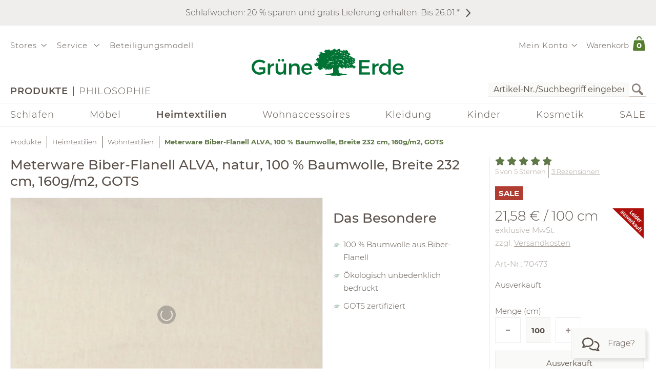

--- FILE ---
content_type: text/html;charset=UTF-8
request_url: https://www.grueneerde.com/de/produkte/heimtextilien/wohntextilien/meterware-biber-flanell-alva-100-baumwolle-breite-232-cm-160gm2-gots/ge-p-70473.html?ALLOW_COOKIES=NECESSARY
body_size: 90050
content:
<!DOCTYPE html>
<html xmlns="https://www.w3.org/1999/xhtml" class="no-js Color-1522" style="background-image:url(&#039;/media/Website/pageBackgroundImage/.fDGxGTwU/Website-0.jpg&#039;);" xml:lang="de" lang="de">
<head>
<link href="https://www.grueneerde.com/de/ge-b-PVG9994.html" rel="canonical"/><link href="../../../../index.html" rel="home"/>
<meta content="text/html; charset=UTF-8" http-equiv="content-type"/><meta content="noindex,follow" http-equiv="robots"/><meta content="no-cache, no-store, max-age=0, must-revalidate" http-equiv="Cache-Control"/><meta content="no-cache" http-equiv="Pragma"/><meta content="Thu, 22 Jan 2026 22:45:40 GMT" http-equiv="expires"/><meta content="Thu, 22 Jan 2026 22:45:40 GMT" http-equiv="last-modified"/><meta content="width=device-width, initial-scale=1.0, user-scalable=no" name="viewport"/><meta content="text/javascript; charset=UTF-8" http-equiv="content-script-type"/><meta content="text/css; charset=UTF-8" http-equiv="content-style-type"/><meta content="Meterware Biber-Flanell ALVA, 100 % Baumwolle, Breite 232 cm, 160g/m2, GOTS | Grüne Erde" property="og:title"/><meta content="website" property="og:type"/><meta content="https://www.grueneerde.com/media/Image/stripAndInterlace-webp/.fSmI-yfX/Image-44910/70473_meterware_alva_natur_frei.webp" property="og:image"/><meta content="image/jpeg" property="og:image:type"/><meta content="1220" property="og:image:width"/><meta content="914" property="og:image:height"/><meta content="https://www.grueneerde.com/de/ge-b-PVG9994.html" property="og:url"/><meta content="de_US" property="og:locale"/><meta content="Grüne Erde" property="og:site_name"/><meta content="u9Xlb2NYbasMo67U3Z5zw_ipF9u55_aOG0FYaigL498" name="google-site-verification"/><meta content="ZuuQsGo5Ildl-AbMJL0HiUt8jOXAt9teU0CzXXAysvw" name="google-site-verification"/><meta content="_dvL_8LBTQBaJ1kDko_Rs7FEQcqEjo2UmUNPMUEv-G0" name="google-site-verification"/><meta content="hCaVVEclHBvXEN0n3ahrBaTGTUhcP3IZ5v6tuIPdEWI" name="google-site-verification"/><meta content="d3L4OsZcAwtGRW9J4FkJwgl-1iAojfCPKbJ8Iwe_jkE" name="google-site-verification"/><meta content="VffpTAFa7QWAsDVurL3Tx4OgoQydishryw8s-J4xYMo" name="google-site-verification"/>
<title>Meterware Biber-Flanell ALVA, 100 % Baumwolle, Breite 232 cm, 160g/m2, GOTS | Grüne Erde</title>
<style type="text/css" ><!--
.CallToAction.Stretched{-webkit-justify-content:space-between;-moz-justify-content:space-between;justify-content:space-between}.CallToAction.Stretched{width:100%}.CallToAction.Centered{-webkit-justify-content:center;-moz-justify-content:center;justify-content:center}.CallToAction.Centered{text-align:center;width:100%}span.CallToAction:not(a span.CallToAction),span.CallToAction:not(a span.CallToAction):visited{background-color:#f9f9f7 !important;border-color:#eee !important;color:#5a5049 !important}span.CallToAction:not(a span.CallToAction):hover{background-color:#f9f9f7 !important;border-color:#eee !important;color:#5a5049 !important}span.CallToAction:not(a span.CallToAction){-webkit-text-fill-color:#5a5049;-webkit-opacity:1}
--></style>
<style type="text/css" ><!--
@media screen and (min-width: 930px){.CMSContainer.Accordion>div>.CMSNavigationItemDetails.Image.Information.Left::before,.CMSContainer.Accordion>div>.CMSNavigationItemDetails.Image.Information.Left::after,.CMSContainer.Accordion>div>.CMSNavigationItemDetails.Image.Information.Right::before,.CMSContainer.Accordion>div>.CMSNavigationItemDetails.Image.Information.Right::after,.CMSContainer.Bar>ul>li>.CMSNavigationItemDetails.Image.Information.Left::before,.CMSContainer.Bar>ul>li>.CMSNavigationItemDetails.Image.Information.Left::after,.CMSContainer.Bar>ul>li>.CMSNavigationItemDetails.Image.Information.Right::before,.CMSContainer.Bar>ul>li>.CMSNavigationItemDetails.Image.Information.Right::after,.CMSContainer.List>ul>li>.CMSNavigationItemDetails.Image.Information.Left::before,.CMSContainer.List>ul>li>.CMSNavigationItemDetails.Image.Information.Left::after,.CMSContainer.List>ul>li>.CMSNavigationItemDetails.Image.Information.Right::before,.CMSContainer.List>ul>li>.CMSNavigationItemDetails.Image.Information.Right::after,.CMSContainer.List>div>.CMSNavigationItemDetails.Image.Information.Left::before,.CMSContainer.List>div>.CMSNavigationItemDetails.Image.Information.Left::after,.CMSContainer.List>div>.CMSNavigationItemDetails.Image.Information.Right::before,.CMSContainer.List>div>.CMSNavigationItemDetails.Image.Information.Right::after{content:" ";display:table}.CMSContainer.Accordion>div>.CMSNavigationItemDetails.Image.Information.Left::after,.CMSContainer.Accordion>div>.CMSNavigationItemDetails.Image.Information.Right::after,.CMSContainer.Bar>ul>li>.CMSNavigationItemDetails.Image.Information.Left::after,.CMSContainer.Bar>ul>li>.CMSNavigationItemDetails.Image.Information.Right::after,.CMSContainer.List>ul>li>.CMSNavigationItemDetails.Image.Information.Left::after,.CMSContainer.List>ul>li>.CMSNavigationItemDetails.Image.Information.Right::after,.CMSContainer.List>div>.CMSNavigationItemDetails.Image.Information.Left::after,.CMSContainer.List>div>.CMSNavigationItemDetails.Image.Information.Right::after{clear:both}.CMSContainer.Accordion>div>.CMSNavigationItemDetails.Image.Information.Left>.Heading,.CMSContainer.Accordion>div>.CMSNavigationItemDetails.Image.Information.Right>.Heading,.CMSContainer.Bar>ul>li>.CMSNavigationItemDetails.Image.Information.Left>.Heading,.CMSContainer.Bar>ul>li>.CMSNavigationItemDetails.Image.Information.Right>.Heading,.CMSContainer.List>ul>li>.CMSNavigationItemDetails.Image.Information.Left>.Heading,.CMSContainer.List>ul>li>.CMSNavigationItemDetails.Image.Information.Right>.Heading,.CMSContainer.List>div>.CMSNavigationItemDetails.Image.Information.Left>.Heading,.CMSContainer.List>div>.CMSNavigationItemDetails.Image.Information.Right>.Heading{margin-top:0}.CMSContainer.Accordion>div>.CMSNavigationItemDetails.Image.Information.Left>.Image,.CMSContainer.Bar>ul>li>.CMSNavigationItemDetails.Image.Information.Left>.Image,.CMSContainer.List>ul>li>.CMSNavigationItemDetails.Image.Information.Left>.Image,.CMSContainer.List>div>.CMSNavigationItemDetails.Image.Information.Left>.Image{float:left;margin-right:20px}.CMSContainer.Accordion>div>.CMSNavigationItemDetails.Image.Information.Right>.Image,.CMSContainer.Bar>ul>li>.CMSNavigationItemDetails.Image.Information.Right>.Image,.CMSContainer.List>ul>li>.CMSNavigationItemDetails.Image.Information.Right>.Image,.CMSContainer.List>div>.CMSNavigationItemDetails.Image.Information.Right>.Image{float:right;margin-left:20px}}@media screen and (min-width: 930px)and (max-width: 1240px){.CMSContainer.Accordion>div>.CMSNavigationItemDetails.Image.Information.Left>.Image,.CMSContainer.Accordion>div>.CMSNavigationItemDetails.Image.Information.Right>.Image,.CMSContainer.Bar>ul>li>.CMSNavigationItemDetails.Image.Information.Left>.Image,.CMSContainer.Bar>ul>li>.CMSNavigationItemDetails.Image.Information.Right>.Image,.CMSContainer.List>ul>li>.CMSNavigationItemDetails.Image.Information.Left>.Image,.CMSContainer.List>ul>li>.CMSNavigationItemDetails.Image.Information.Right>.Image,.CMSContainer.List>div>.CMSNavigationItemDetails.Image.Information.Left>.Image,.CMSContainer.List>div>.CMSNavigationItemDetails.Image.Information.Right>.Image{max-width:-webkit-calc(50% - 10px);max-width:-moz-calc(50% - 10px);max-width:calc(50% - 10px)}}.CMSNavigationItemDetails.Image.Center>.Image{text-align:center}.CMSNavigationItemDetails>.Action:not(:only-child){margin:1rem 0}.CMSContainer.Accordion>div>.CMSNavigationItemDetails>.Heading{display:none}.CMSNavigationItemDetails>.Image{display:block;margin-bottom:1rem}
--></style>
<style type="text/css" ><!--
.ShoppingCartQuickView>*+*{margin-top:1em}.ShoppingCartQuickView>header{font-size:18px}.ShoppingCartQuickView>ul{border-color:#eee;border-style:solid;border-width:1px 0;list-style:none;padding:0;margin-bottom:0}.ShoppingCartQuickView>ul.VoucherTypePlaceholderCartItems{border-top-width:0;margin-top:0;margin-bottom:1em}.ShoppingCartQuickView>ul>li{display:-webkit-flex;display:flex}.ShoppingCartQuickView>ul>li{-webkit-flex-flow:row nowrap;-moz-flex-flow:row nowrap;flex-flow:row nowrap}.ShoppingCartQuickView>ul>li{padding:10px 0}.ShoppingCartQuickView>ul>li.Current{padding:20px 0}.ShoppingCartQuickView>ul>li.Current>*+*{margin-left:20px}.ShoppingCartQuickView>ul>li.Current>.Image{display:block}.ShoppingCartQuickView>ul>li.Current>.Description{display:block;width:auto}.ShoppingCartQuickView>ul>li.Current>.Description.VoucherPlaceholder>.Name{width:260px}.ShoppingCartQuickView>ul>li.Current>.Description>.Price{margin-bottom:.5em}.ShoppingCartQuickView>ul>li.Current>.Description>.Name>a{text-decoration:none}.ShoppingCartQuickView>ul>li.Current>.Description>ul.Properties{display:block}.ShoppingCartQuickView>ul>li.Current>.Description>ul.Properties>li{overflow:hidden;text-overflow:ellipsis;white-space:nowrap;width:260px}.ShoppingCartQuickView>ul>li+li{border-top:1px solid #eee}.ShoppingCartQuickView>ul>li>.Image{display:none;width:100px}.ShoppingCartQuickView>ul>li>.Description{display:-webkit-flex;display:flex}.ShoppingCartQuickView>ul>li>.Description{-webkit-flex-wrap:wrap;-moz-flex-wrap:wrap;flex-wrap:wrap}.ShoppingCartQuickView>ul>li>.Description{-webkit-justify-content:space-between;-moz-justify-content:space-between;justify-content:space-between}.ShoppingCartQuickView>ul>li>.Description{width:100%}.ShoppingCartQuickView>ul>li>.Description>.Price,.ShoppingCartQuickView>ul>li>.Description>.Name{font-weight:bold}.ShoppingCartQuickView>ul>li>.Description>.Name>a{text-decoration:none;text-overflow:ellipsis;overflow:hidden;width:260px;display:block}.ShoppingCartQuickView>ul>li>.Description div.Properties{font-size:14px}.ShoppingCartQuickView>ul>li>.Description>ul.Properties{display:-webkit-flex;display:flex}.ShoppingCartQuickView>ul>li>.Description>ul.Properties{list-style:none;margin:0;padding:0;width:100%}.ShoppingCartQuickView>a.Button{-webkit-justify-content:center;-moz-justify-content:center;justify-content:center}.ShoppingCartQuickView>a.Button{text-align:center;width:100%}@media screen and (max-width: 425px){.ShoppingCartQuickView>ul>li>.Description>.Name>a,.ShoppingCartQuickView>ul>li.Current>.Description>ul.Properties>li{width:-webkit-calc(100vw - 100px - 60px);width:-moz-calc(100vw - 100px - 60px);width:calc(100vw - 100px - 60px)}.ShoppingCartQuickView>ul>li>.Description>.Name>a,.ShoppingCartQuickView>ul>li.Current>.Description>ul.Properties>li{content:"viewport-units-buggyfill; width: calc(100vw - 100px - 60px)"}}
--></style>
<style type="text/css" ><!--
.OverlayContainer{display:none}
--></style>
<style type="text/css" ><!--
.ShoppingCartOverview>.ResponsiveDropDownButton>a{display:block}.ShoppingCartOverview>.ResponsiveDropDownButton>a:after{clear:both;content:".";display:block;height:0;visibility:hidden}* html .ShoppingCartOverview>.ResponsiveDropDownButton>a{height:1%}.ShoppingCartOverview{position:relative}body>header .ShoppingCartOverview.Open>.OverlayContainer,body>header .ShoppingCartOverview:hover>.OverlayContainer{display:block}body>header .ShoppingCartOverview.Open>.ResponsiveDropDownButton>a,body>header .ShoppingCartOverview:hover>.ResponsiveDropDownButton>a{background-color:#fbfaf8}body>header .ShoppingCartOverview.Open>.ResponsiveDropDownButton>a,body>header .ShoppingCartOverview:hover>.ResponsiveDropDownButton>a{-webkit-box-shadow:5px 5px 5px 0 rgba(0,0,0,.1);-moz-box-shadow:5px 5px 5px 0 rgba(0,0,0,.1);box-shadow:5px 5px 5px 0 rgba(0,0,0,.1)}body>header .ShoppingCartOverview.Open>.ResponsiveDropDownButton>a,body>header .ShoppingCartOverview:hover>.ResponsiveDropDownButton>a{visibility:visible}.ShoppingCartOverview>input[type=checkbox]{display:none}.ShoppingCartOverview>.OverlayContainer{background-color:#fbfaf8}.ShoppingCartOverview>.OverlayContainer{-webkit-box-shadow:5px 5px 5px 0 rgba(0,0,0,.1);-moz-box-shadow:5px 5px 5px 0 rgba(0,0,0,.1);box-shadow:5px 5px 5px 0 rgba(0,0,0,.1)}.ShoppingCartOverview>.OverlayContainer{max-height:calc(90vh - 20px);overflow-y:auto}.ShoppingCartOverview>.OverlayContainer{padding:20px;position:absolute;z-index:1}@media screen and (max-width: 444px){.ShoppingCartOverview>.OverlayContainer{display:none !important}}.ShoppingCartOverview>.ResponsiveDropDownButton>a{line-height:1.5625rem;text-decoration:none}.ShoppingCartOverview>.ResponsiveDropDownButton>a>.Label{padding:10px 0 10px .5em;display:block;float:left}.ShoppingCartOverview>.ResponsiveDropDownButton>a>.Quantity{padding:5px 10px 10px .5em;display:block;float:left;font-size:.9375rem;position:relative}.ShoppingCartOverview>.ResponsiveDropDownButton>a>.Quantity>span{padding:5px 10px 10px .5em;color:#fff;font-size:.9375rem;font-weight:bold;line-height:20px;position:absolute;right:0;text-align:center;top:8px}.ShoppingCartOverview>.ResponsiveDropDownButton>a>.Quantity>span{width:-webkit-calc(100% - 10px - 0.5em);width:-moz-calc(100% - 10px - 0.5em);width:calc(100% - 10px - 0.5em)}
--></style>
<style type="text/css" ><!--
nav[role=navigation] .NavigationItem:hover{color:#5f7847;opacity:1}.NavigationItem.Active>a,.NavigationItem.Active>.IconDecorator>.Icon,.NavigationItem.Current>a,.NavigationItem.Current>.IconDecorator>.Icon{font-weight:600;opacity:1}.NavigationItem>a{font-size:1rem;text-decoration:none}.NavigationItem>span{font-weight:600;opacity:1}.NavigationItem>span.Icon,.NavigationItem>.IconDecorator>.Icon{color:#c9c6c1;font-size:16px;margin-right:.5em}
--></style>
<style type="text/css" ><!--
.Additional>.CustomerInformation{border-color:#eee;border-style:solid;border-width:0 0 1px 0}.Additional>.CustomerInformation:hover{border-color:#ccc}.Additional>.CustomerInformation{padding:0 0 1rem 0}.Additional>.CustomerInformation .Action,.Additional>.CustomerInformation .Button,.Additional>.CustomerInformation .CallToAction{-webkit-justify-content:center;-moz-justify-content:center;justify-content:center}.Additional>.CustomerInformation .Action,.Additional>.CustomerInformation .Button,.Additional>.CustomerInformation .CallToAction{text-align:center;width:100%}.Additional>.CustomerInformation .Action{margin:1rem 0}.Additional>.CustomerInformation .CallToAction:after{content:none}
--></style>
<style type="text/css" ><!--
.ResponsiveDropDown:hover>.ResponsiveDropDownButton>*,.ResponsiveDropDown>.ResponsiveDropDownButton>.On,.ResponsiveDropDown>input[type=checkbox]:checked~.ResponsiveDropDownContent,.ResponsiveDropDown>.ResponsiveDropDownContent.Opened{background-color:#fbfaf8}.ResponsiveDropDown:hover>.ResponsiveDropDownButton>*,.ResponsiveDropDown>input[type=checkbox]:checked~.ResponsiveDropDownButton>*,.ResponsiveDropDown>input[type=checkbox]:checked~.ResponsiveDropDownContent,.ResponsiveDropDown>.ResponsiveDropDownContent.Opened{-webkit-box-shadow:5px 5px 5px 0 rgba(0,0,0,.1);-moz-box-shadow:5px 5px 5px 0 rgba(0,0,0,.1);box-shadow:5px 5px 5px 0 rgba(0,0,0,.1)}.ResponsiveDropDown>.ResponsiveDropDownButton>*{display:none;font-size:1.875rem;padding:10px}.ResponsiveDropDown>.ResponsiveDropDownContent{padding:0;position:relative;visibility:hidden}.ResponsiveDropDown>.ResponsiveDropDownContent>*{visibility:visible}.ResponsiveDropDown>input[type=checkbox]:checked~.ResponsiveDropDownContent{-webkit-box-sizing:border-box;-moz-box-sizing:border-box;box-sizing:border-box}.ResponsiveDropDown>input[type=checkbox]:checked~.ResponsiveDropDownContent{width:352px}.ResponsiveDropDown>input[type=checkbox]:checked~.ResponsiveDropDownContent{padding:30px 20px 20px 20px;position:absolute;visibility:visible;z-index:1}.ResponsiveDropDown>input[type=checkbox],.ResponsiveDropDown>input[type=checkbox]~.ResponsiveDropDownButton>.On,.ResponsiveDropDown>input[type=checkbox]:checked~.ResponsiveDropDownButton>.Off{display:none}.ResponsiveDropDown>input[type=checkbox]~.ResponsiveDropDownButton>.Off,.ResponsiveDropDown>input[type=checkbox]:checked~.ResponsiveDropDownButton>.On{display:block}@media screen and (max-width: 930px){.ResponsiveDropDown>.ResponsiveDropDownContent.Opened{padding:2em 20px 20px 20px;position:absolute;visibility:visible;z-index:1}}
--></style>
<style type="text/css" ><!--
.SearchForm>form{height:30px;margin-top:5px}.SearchForm>form>fieldset>ul{display:-webkit-flex;display:flex}.SearchForm>form>fieldset>ul{-webkit-flex-flow:row wrap;-moz-flex-flow:row wrap;flex-flow:row wrap}.SearchForm>form>fieldset>ul>li.ui-front{z-index:auto}.SearchForm>form>fieldset>ul>li input.Focused{border-color:#5f7847;font-size:inherit}.SearchForm>form>fieldset>ul>li>input[type=image]{padding:2px 5px}@media(max-width: 384px){.SearchForm>form>fieldset>ul>li>input[type=image]{visibility:hidden}}.SearchForm>form>fieldset>ul>li>label>input{outline:none;height:28px;padding:0 5px}.SearchForm>form>fieldset>ul>li>label>input[type=text]{min-height:auto;min-width:275px}
--></style>
<style type="text/css" media="print" ><!--
div[cms=MenuContact]{display:none !important}div[cms=MenuAccount]{display:none !important}div[cms=ShoppingCartOverview]{display:none !important}div[cms=SearchForm]{display:none !important}header[role=banner]>div.Header>div.LogoAndClaim{margin-top:25px;margin-bottom:25px}footer{display:none !important}nav{display:none !important}.CMSExternalNavigation>a{display:none !important}a:link:after,a:visited:after{content:"" !important}.CMSContainer>a:link:after{content:"" !important}@page{margin:2cm 1cm 2cm 1cm !important}h2{line-height:.5cm;font-size:18px}
--></style>
<script type="text/javascript">
/*<![CDATA[*/
(function(d,b){if(!b.addEventListener){d.mqGenie={adjustMediaQuery:function(i){return i}};return}function e(k,l){try{var o=k.cssRules?k.cssRules:k.media,n,p=[],j=0,m=o.length;for(j;j<m;j++){n=o[j];if(l(n)){p.push(n)}}return p}catch(e){return []}}function a(i){return e(i,function(j){return j.constructor===CSSMediaRule})}function g(j){var k=d.location,i=b.createElement("a");i.href=j;return i.hostname===k.hostname&&i.protocol===k.protocol}function c(i){return i.ownerNode.constructor===HTMLStyleElement}function f(i){return i.href&&g(i.href)}function h(){var n=b.styleSheets,k,m=n.length,j=0,l=[];for(j;j<m;j++){k=n[j];if(f(k)||c(k)){l.push(k)}}return l}b.addEventListener("DOMContentLoaded",function(){d.mqGenie=(function(){var r=b.documentElement;r.style.overflowY="scroll";var l=d.innerWidth-r.clientWidth,s={adjusted:l>0,fontSize:parseFloat(d.getComputedStyle(r).getPropertyValue("font-size")),width:l,adjustMediaQuery:function(j){if(!mqGenie.adjusted){return j}var i=j.replace(/\d+px/gi,function(w){return parseInt(w,10)+mqGenie.width+"px"});i=i.replace(/\d.+?em/gi,function(w){return((parseFloat(w)*mqGenie.fontSize)+mqGenie.width)/mqGenie.fontSize+"em"});return i}};if(s.adjusted){if("WebkitAppearance" in r.style){var k=/Chrome\/(\d*?\.\d*?\.\d*?\.\d*?)\s/g,q=navigator.userAgent.match(k),u;if(q){q=q[0].replace(k,"$1");u=q.split(".");u[0]=parseInt(u[0]);u[2]=parseInt(u[2]);u[3]=parseInt(u[3]);if(u[0]<=29){if(u[0]===29&&u[2]<1548&&u[3]<57){s.adjusted=false}else{if(u[0]<29){s.adjusted=false}}}}else{s.adjusted=false}if(!s.adjusted){return s}}var t=h(),m=t.length,p=0,n,v;for(p;p<m;p++){n=a(t[p]);v=n.length;for(var o=0;o<v;o++){n[o].media.mediaText=n[o].media.mediaText.replace(/m(in|ax)-width:\s*(\d|\.)+(px|em)/gi,function(i){if(i.match("px")){return i.replace(/\d+px/gi,function(j){return parseInt(j,10)+s.width+"px"})}else{return i.replace(/\d.+?em/gi,function(j){return((parseFloat(j)*s.fontSize)+s.width)/s.fontSize+"em"})}})}}}return s})()})})(window,document);
/*!
* mqGenie v0.5.0
*
* Adjusts CSS media queries in browsers that include the scrollbar's width in the viewport width so they fire at the intended size
*
* Returns the mqGenie object containing .adjusted, .width & fontSize for use in re-calculating media queries in JavaScript with mqAdjust(string)
*
* Copyright (c) 2014 Matt Stow
*
* http://mattstow.com
*
* Licensed under the MIT license
*/

/*]]>*/
</script>
<style type="text/css" ><!--
.ImageBox{position:relative}.ImageBox:after{content:"";display:block}.ImageBox.Landscape:after{padding-top:-webkit-calc(75%);padding-top:-moz-calc(75%);padding-top:calc(75%)}.ImageBox.Portrait:after{padding-top:-webkit-calc(133.3333333333%);padding-top:-moz-calc(133.3333333333%);padding-top:calc(133.3333333333%)}.ImageBox.Square:after{padding-top:-webkit-calc(100%);padding-top:-moz-calc(100%);padding-top:calc(100%)}.ImageBox>div{bottom:0;left:0;position:absolute;right:0;top:0}.ImageBox>div *{height:100%;width:100%}.ImageBox>div img{display:block;height:auto;max-height:100%;max-width:100%;width:auto}
--></style>
<style type="text/css" ><!--
.Hotspots{position:relative}.Hotspots>.Hotspot{margin:-15px 0 0 -15px;position:absolute}.Hotspots>.Hotspot.Active>.Information{visibility:visible}.Hotspots>.Hotspot.Active>.Marker>.Inner{border-color:#5a5049;border-style:solid;border-width:1px}.Hotspots>.Hotspot.Active>.Marker>.Inner{-webkit-border-radius:5px;-moz-border-radius:5px;border-radius:5px}.Hotspots>.Hotspot.Active>.Marker>.Inner{-webkit-box-sizing:border-box;-moz-box-sizing:border-box;box-sizing:border-box}.Hotspots>.Hotspot.Active>.Marker>.Inner{background:#5a5049;height:10px;position:absolute;width:10px}.Hotspots>.Hotspot.Active>.Marker>.Inner{top:10px;left:10px}.Hotspots>.Hotspot.Active>.Marker>.Outer{opacity:85%}.Hotspots>.Hotspot.Active>.Marker>.Contour{border-color:#5a5049;opacity:1}.Hotspots>.Hotspot>.Marker{height:30px;position:relative;width:30px;z-index:0}.Hotspots>.Hotspot>.Marker:hover>.Inner{border-color:#5a5049;border-style:solid;border-width:1px}.Hotspots>.Hotspot>.Marker:hover>.Inner{-webkit-border-radius:5px;-moz-border-radius:5px;border-radius:5px}.Hotspots>.Hotspot>.Marker:hover>.Inner{-webkit-box-sizing:border-box;-moz-box-sizing:border-box;box-sizing:border-box}.Hotspots>.Hotspot>.Marker:hover>.Inner{background:#5a5049;height:10px;position:absolute;width:10px}.Hotspots>.Hotspot>.Marker:hover>.Inner{top:10px;left:10px}.Hotspots>.Hotspot>.Marker:hover>.Outer{opacity:85%}.Hotspots>.Hotspot>.Marker>.Contour{border-color:#f4f3f3;border-style:solid;border-width:1px}.Hotspots>.Hotspot>.Marker>.Contour{-webkit-border-radius:15px;-moz-border-radius:15px;border-radius:15px}.Hotspots>.Hotspot>.Marker>.Contour{-webkit-box-sizing:border-box;-moz-box-sizing:border-box;box-sizing:border-box}.Hotspots>.Hotspot>.Marker>.Contour{background:rgba(0,0,0,0);height:30px;position:absolute;width:30px}.Hotspots>.Hotspot>.Marker>.Contour{opacity:40%}.Hotspots>.Hotspot>.Marker>.Inner{border-color:#fff;border-style:solid;border-width:1px}.Hotspots>.Hotspot>.Marker>.Inner{-webkit-border-radius:7px;-moz-border-radius:7px;border-radius:7px}.Hotspots>.Hotspot>.Marker>.Inner{-webkit-box-sizing:border-box;-moz-box-sizing:border-box;box-sizing:border-box}.Hotspots>.Hotspot>.Marker>.Inner{background:#fff;height:14px;position:absolute;width:14px}.Hotspots>.Hotspot>.Marker>.Inner{top:8px;left:8px}.Hotspots>.Hotspot>.Marker>.Outer{border-color:#f4f3f3;border-style:solid;border-width:1px}.Hotspots>.Hotspot>.Marker>.Outer{-webkit-border-radius:14px;-moz-border-radius:14px;border-radius:14px}.Hotspots>.Hotspot>.Marker>.Outer{-webkit-box-sizing:border-box;-moz-box-sizing:border-box;box-sizing:border-box}.Hotspots>.Hotspot>.Marker>.Outer{background:#f4f3f3;height:28px;position:absolute;width:28px}.Hotspots>.Hotspot>.Marker>.Outer{top:1px;left:1px}.Hotspots>.Hotspot>.Marker>.Outer{opacity:40%}.Hotspots>.Hotspot>a.Information{-webkit-box-sizing:border-box;-moz-box-sizing:border-box;box-sizing:border-box}.Hotspots>.Hotspot>a.Information{-webkit-box-shadow:0px 0px 10px 0px rgba(0,0,0,.16);-moz-box-shadow:0px 0px 10px 0px rgba(0,0,0,.16);box-shadow:0px 0px 10px 0px rgba(0,0,0,.16)}.Hotspots>.Hotspot>a.Information{-webkit-flex-flow:column nowrap;-moz-flex-flow:column nowrap;flex-flow:column nowrap}.Hotspots>.Hotspot>a.Information{background:#f4f3f3;display:flex;padding:20px;position:absolute;text-decoration:none;visibility:hidden;z-index:1}.Hotspots>.Hotspot>a.Information.Bottom.Default,.Hotspots>.Hotspot>a.Information.Bottom.Vertical{bottom:0}.Hotspots>.Hotspot>a.Information.Bottom.Horizontal{bottom:42px}.Hotspots>.Hotspot>a.Information.Left.Horizontal{left:0}.Hotspots>.Hotspot>a.Information.Left.Default,.Hotspots>.Hotspot>a.Information.Left.Vertical{left:42px}.Hotspots>.Hotspot>a.Information.Right.Horizontal{right:0}.Hotspots>.Hotspot>a.Information.Right.Default,.Hotspots>.Hotspot>a.Information.Right.Vertical{right:42px}.Hotspots>.Hotspot>a.Information.Top.Default,.Hotspots>.Hotspot>a.Information.Top.Vertical{top:0}.Hotspots>.Hotspot>a.Information.Top.Horizontal{top:42px}.Hotspots>.Hotspot>a.Information>*{display:-webkit-box;-webkit-box-orient:vertical;overflow:hidden;text-overflow:ellipsis}.Hotspots>.Hotspot>a.Information>.Price{-webkit-flex-shrink:0;-moz-flex-shrink:0;flex-shrink:0}.Hotspots>.Hotspot>a.Information>.Price{margin-top:30px}.Hotspots>.Hotspot>a.Information>.Title{-webkit-flex-shrink:0;-moz-flex-shrink:0;flex-shrink:0}.Hotspots>.Hotspot>a.Information>.Title{font-weight:bold;text-decoration:underline}.Hotspots>.Hotspot>a.Information>.Topic{-webkit-flex-shrink:0;-moz-flex-shrink:0;flex-shrink:0}.Hotspots>.Hotspot>a.Information>.Topic{font-weight:bold;text-decoration:underline}.Hotspots>.Hotspot>div.Information{-webkit-box-sizing:border-box;-moz-box-sizing:border-box;box-sizing:border-box}.Hotspots>.Hotspot>div.Information{-webkit-box-shadow:0px 0px 10px 0px rgba(0,0,0,.16);-moz-box-shadow:0px 0px 10px 0px rgba(0,0,0,.16);box-shadow:0px 0px 10px 0px rgba(0,0,0,.16)}.Hotspots>.Hotspot>div.Information{-webkit-flex-flow:column nowrap;-moz-flex-flow:column nowrap;flex-flow:column nowrap}.Hotspots>.Hotspot>div.Information{background:#f4f3f3;display:flex;padding:20px;position:absolute;text-decoration:none;visibility:hidden;z-index:1}.Hotspots>.Hotspot>div.Information.Bottom.Default,.Hotspots>.Hotspot>div.Information.Bottom.Vertical{bottom:0}.Hotspots>.Hotspot>div.Information.Bottom.Horizontal{bottom:42px}.Hotspots>.Hotspot>div.Information.Left.Horizontal{left:0}.Hotspots>.Hotspot>div.Information.Left.Default,.Hotspots>.Hotspot>div.Information.Left.Vertical{left:42px}.Hotspots>.Hotspot>div.Information.Right.Horizontal{right:0}.Hotspots>.Hotspot>div.Information.Right.Default,.Hotspots>.Hotspot>div.Information.Right.Vertical{right:42px}.Hotspots>.Hotspot>div.Information.Top.Default,.Hotspots>.Hotspot>div.Information.Top.Vertical{top:0}.Hotspots>.Hotspot>div.Information.Top.Horizontal{top:42px}.Hotspots>.Hotspot>div.Information>*{display:-webkit-box;-webkit-box-orient:vertical;overflow:hidden;text-overflow:ellipsis}.Hotspots>.Hotspot>div.Information>.Price{-webkit-flex-shrink:0;-moz-flex-shrink:0;flex-shrink:0}.Hotspots>.Hotspot>div.Information>.Price{margin-top:30px}.Hotspots>.Hotspot>div.Information>.Title{-webkit-flex-shrink:0;-moz-flex-shrink:0;flex-shrink:0}.Hotspots>.Hotspot>div.Information>.Title{font-weight:bold;text-decoration:none}.Hotspots>.Hotspot>div.Information>.Topic{-webkit-flex-shrink:0;-moz-flex-shrink:0;flex-shrink:0}.Hotspots>.Hotspot>div.Information>.Topic{font-weight:bold;text-decoration:none}
--></style>
<style type="text/css" ><!--
@CHARSET "UTF-8";.CMSNavigation:hover>a,.CMSNavigation.Active>a,.CMSNavigation>span{color:#5f7847}
--></style>
<style type="text/css" ><!--
.Breadcrumb{list-style:none;max-width:1240px;padding:0}.Breadcrumb{display:-webkit-flex;display:flex}.Breadcrumb{-webkit-flex-flow:row nowrap;-moz-flex-flow:row nowrap;flex-flow:row nowrap}.Breadcrumb>li{white-space:nowrap}.Breadcrumb>li{max-width:-webkit-calc(100vw - 20px);max-width:-moz-calc(100vw - 20px);max-width:calc(100vw - 20px)}.Breadcrumb>li{content:"viewport-units-buggyfill; max-width: calc(100vw - 20px)"}.Breadcrumb>li{text-overflow:ellipsis;overflow:hidden}.Breadcrumb>li:before{background-color:#5a5049;content:"";display:inline-block;height:23px;margin:0 10px;vertical-align:middle;width:1px}.Breadcrumb>li:first-child:before{margin:0;width:0}.Breadcrumb>li>a{text-decoration:none;font-size:.8125rem}.Breadcrumb>li>a:hover{color:#000}.Breadcrumb>li>span,.Breadcrumb>li>h1{color:#5f7847;cursor:default;display:inline;font-size:.8125rem;font-weight:bold;margin:0;line-height:normal}@media screen and (max-width: 768px){.Breadcrumb>li{display:none}.Breadcrumb>li:nth-last-child(2){display:block}.Breadcrumb>li:nth-last-child(2):before{margin:0;width:0}.Breadcrumb>li:nth-last-child(2)>a:before{content:"";font-family:"Font Awesome 6 Pro";font-size:1.33333em;margin:0 10px 0 0}}
--></style>
<style type="text/css" media="print" ><!--
.Breadcrumb>li{display:none !important}
--></style>
<style type="text/css" ><!--
.Feedback{max-width:1840px;position:relative}body.SlimPage .Feedback{max-width:1240px}.Feedback>div[role=alert]{margin:1rem 0}.Feedback>div[role=alert]>ul{list-style:none;margin:0;padding:0}.Feedback>div[role=alert]>ul>li{border-style:solid;border-width:1px;color:#6f625a;padding:20px}.Feedback>div[role=alert]>ul>li.feedbackPanelERROR{background-color:#fbf2f3;border-color:#ae0f0b}.Feedback>div[role=alert]>ul>li.feedbackPanelINFO{background-color:#edf4ec;border-color:#5f7847}.Feedback>div[role=alert]>ul>li.feedbackPanelSUCCESS{background-color:#edf4ec;border-color:#5f7847}.Feedback>span.fa-times{cursor:pointer;position:absolute;right:15px;top:5px}
--></style>
<style type="text/css" ><!--
.AdditionalInfoDetails::before,.AdditionalInfoDetails::after{content:" ";display:table}.AdditionalInfoDetails::after{clear:both}.AdditionalInfoDetails+.AdditionalInfoDetails{margin-top:1rem}.AdditionalInfoDetails.ui-accordion-content>header{display:none}.AdditionalInfoDetails .Video{position:relative;padding-bottom:56.25%;padding-top:30px;height:0;overflow:hidden}.AdditionalInfoDetails .Video>iframe{position:absolute;top:0;left:0;width:100%;height:100%}@media screen and (max-width: 620px){.AdditionalInfoDetails img{float:none !important;clear:both;display:block;margin:0 auto 1rem auto}.AdditionalInfoDetails picture{display:block;text-align:center}}
--></style>
<style type="text/css" ><!--
.UniqueSellingPropositions>ul{list-style-image:url("/wicket/resource/com.grueneerde.front.wicket.components.product.ProductItemNumberPanel/leaf-bulletpoint-lightgreen.png");margin:1rem 0;padding:0 20px}.UniqueSellingPropositions>ul>li+li{margin-top:10px}@media screen and (max-width: 620px){.UniqueSellingPropositions.Extended{display:-webkit-flex;display:flex}.UniqueSellingPropositions.Extended{-webkit-flex-flow:column nowrap;-moz-flex-flow:column nowrap;flex-flow:column nowrap}.UniqueSellingPropositions.Extended>.Heading{order:2}.UniqueSellingPropositions.Extended>img{order:1}.UniqueSellingPropositions.Extended>ul{order:3}}@media screen and (min-width: 620px){.UniqueSellingPropositions.Extended{display:-ms-grid;display:grid}.UniqueSellingPropositions.Extended{-ms-grid-columns:1fr 1fr;grid-template-columns:1fr 1fr}.UniqueSellingPropositions.Extended>.Heading{-ms-grid-column:2;-ms-grid-column-span:1;grid-column:2/3}.UniqueSellingPropositions.Extended>.Heading{-ms-grid-row:2;-ms-grid-row-span:1;grid-row:2/3}.UniqueSellingPropositions.Extended>.Heading{text-align:center}.UniqueSellingPropositions.Extended>img{-ms-grid-column:1;-ms-grid-column-span:1;grid-column:1/2}.UniqueSellingPropositions.Extended>img{-ms-grid-row:1;-ms-grid-row-span:4;grid-row:1/5}.UniqueSellingPropositions.Extended>ul{-ms-grid-column:2;-ms-grid-column-span:1;grid-column:2/3}.UniqueSellingPropositions.Extended>ul{-ms-grid-row:3;-ms-grid-row-span:1;grid-row:3/4}}.UniqueSellingPropositions.Extended>ul{display:-ms-grid;display:grid}.UniqueSellingPropositions.Extended>ul{-ms-grid-columns:1fr fit-content(75%) 1fr;grid-template-columns:1fr fit-content(75%) 1fr}.UniqueSellingPropositions.Extended>ul{background-color:#fbfaf8;margin:0;padding:1rem 0 1rem 0}.UniqueSellingPropositions.Extended>ul>li{-ms-grid-column:2;-ms-grid-column-span:1;grid-column:2/3}.UniqueSellingPropositions.Extended>ul>li{text-align:left}.UniqueSellingPropositions.Extended>.Heading{background-color:#fbfaf8;margin:0;padding:1rem 0 0 0}
--></style>
<style type="text/css" ><!--
.Description>.Teaser{font-weight:bold}
--></style>
<style type="text/css" ><!--
.List.NoSeparator>div>.ui-list-content{padding:20px 0}.List.NoSeparator>div>.ui-list-header{font-size:18px;padding:23px 0;margin:0}.List.NoSeparator>div>.ui-list-header,.List.NoSeparator>div>.ui-list-header>.ui-list-header-icon{line-height:28px}.List.NoSeparator>div>.ui-list-header>.ui-list-header-icon{margin-right:20px}.List.Separator>div>.ui-list-content,.List.Separator>div>.ui-list-header{border-color:#d7d2cb;border-style:solid;border-width:0 0 1px 0}.List.Separator>div>.ui-list-header:first-child{border-top-width:1px}.List.Separator>div>.ui-list-header.ui-list-header-active{border-bottom-width:0}.List.Separator>div>.ui-list-content{padding:20px 0}.List.Separator>div>.ui-list-header{font-size:18px;padding:23px 0;margin:0}.List.Separator>div>.ui-list-header,.List.Separator>div>.ui-list-header>.ui-list-header-icon{line-height:28px}.List.Separator>div>.ui-list-header>.ui-list-header-icon{margin-right:20px}.List.NoSeparator>div>.ui-list-header.ui-list-header-icon-right>.ui-list-header-icon,.List.Separator>div>.ui-list-header.ui-list-header-icon-right>.ui-list-header-icon{float:right;margin-left:20px;margin-right:0}.List.NoSeparator>div>.ui-list-header:hover,.List.Separator>div>.ui-list-header:hover{cursor:pointer}
--></style>
<style type="text/css" ><!--
ul.ProductLabels,ul.ProductLabels>li>ul{list-style:none;margin:0;padding:0}ul.ProductLabels>li+li{margin-top:1em}ul.ProductLabels>li>ul{display:flex;flex-flow:row wrap;justify-content:flex-start}ul.ProductLabels>li>ul>li{flex-basis:200px;margin:0 20px 20px 0}ul.ProductLabels>li>ul>li,ul.ProductLabels>li>ul>li>a{align-items:center;display:flex;flex-flow:row nowrap;justify-content:flex-start;text-decoration:none}ul.ProductLabels>li>ul>li>img,ul.ProductLabels>li>ul>li>a>img{margin-right:20px}ul.ProductLabels>li>ul>li>a>span{margin-left:10px}
--></style>
<style type="text/css" ><!--
@CHARSET "UTF-8";.MicroDataItemProperty{display:none}
--></style>
<style type="text/css" ><!--
@CHARSET "UTF-8";.Rating,.Rating>ul{display:flex;flex-flow:row-reverse no-wrap;font-size:17px}.Rating>ul{list-style:none;margin:0;padding:0}.Rating>ul>li{color:#5f7847}.Rating.None>ul>li{color:#eee}
--></style>
<style type="text/css" ><!--
@CHARSET "UTF-8";.ProductReviewRating{display:block}.ProductReviewRating:after{clear:both;content:".";display:block;height:0;visibility:hidden}* html .ProductReviewRating{height:1%}.ProductReviewRating>.RatingMessage,.ProductReviewRating>.NumberOfReviewsMessage{color:#a69c95;font-size:13px;white-space:nowrap}.ProductReviewRating>.RatingMessage,.ProductReviewRating>.NumberOfReviewsMessage{float:left}.ProductReviewRating>.RatingMessage+.NumberOfReviewsMessage{border-left:1px solid #a69c95;margin-left:5px;padding-left:5px}
--></style>
<style type="text/css" ><!--
.FlagComponent>.Flag{border-color:#5a5049;border-style:solid;border-width:1px}.FlagComponent>.Flag{background-color:#e6e4df;color:#5a5049;display:inline-block;font-weight:bold;padding:0 6px;text-transform:uppercase}
--></style>
<style type="text/css" ><!--
.ProductPrice{position:relative}.ProductPrice>img.Flag{position:absolute;top:0;right:0}.ProductPrice>.Price>.NonFinal{color:#ae0f0a}.ProductPrice>.Price>.Retail{font-size:1.625rem;line-height:30px;vertical-align:bottom}
--></style>
<style type="text/css" ><!--
@media screen and (max-width: 768px){.ProductDetailView .ProductItemNumber{display:none}}
--></style>
<style type="text/css" ><!--
@CHARSET "UTF-8";.ProductDetails.Commons .ProductAvailability>.LongDeliveryTime,.ProductDetails.Commons .ProductAvailability>.Limited{font-weight:bold}
--></style>
<style type="text/css" ><!--
div[role=main] .AddProductToCart>form>fieldset,div[role=main] .AddProductToCart form fieldset>ul>li>input[type=reset],div[role=main] .AddProductToCart form fieldset>ul>li>span>input[type=submit]{margin:0}div[role=main] .AddProductToCart form fieldset>p,div[role=main] .AddProductToCart form fieldset>ul{margin-top:0;width:inherit;float:none;clear:both}div[role=main] .AddProductToCart form fieldset>p{float:inherit}div[role=main] .AddProductToCart form fieldset>ul>li>label{display:-webkit-flex;display:flex}div[role=main] .AddProductToCart form fieldset>ul>li>label{-webkit-flex-flow:row wrap;-moz-flex-flow:row wrap;flex-flow:row wrap}div[role=main] .AddProductToCart form fieldset>ul>li>label{-webkit-align-items:center;align-items:center}div[role=main] .AddProductToCart form fieldset>ul>li>label.columnFlow{display:-webkit-flex;display:flex}div[role=main] .AddProductToCart form fieldset>ul>li>label.columnFlow{-webkit-flex-flow:column nowrap;-moz-flex-flow:column nowrap;flex-flow:column nowrap}div[role=main] .AddProductToCart form fieldset>ul>li>label.columnFlow{-webkit-align-items:stretch;align-items:stretch}div[role=main] .AddProductToCart form fieldset>ul>li>label>.Control,div[role=main] .AddProductToCart form fieldset>ul>li>label>input[type=text]{width:48px;height:48px;font-weight:bold;padding:0;text-align:center}div[role=main] .AddProductToCart form fieldset>ul>li>label>span.breakAfter{flex-basis:100%}div[role=main] .AddProductToCart form fieldset{min-width:inherit}div[role=main] .AddProductToCart form fieldset>ul>li>label>select{width:inherit;max-width:100%}.AddProductToCart>form>fieldset>legend,.AddProductToCart>form>fieldset>p{display:none}.AddProductToCart>form>fieldset>ul>li>label{margin-right:0}.AddProductToCart>form>fieldset>ul>li>label>.ValidationMessage{background-position:45px 0}.AddProductToCart>form>fieldset>ul>li>label>.Control{background-repeat:no-repeat;border-style:solid;border-width:1px;display:inline-block;height:28px;line-height:28px;text-align:center;width:28px;display:block;float:left}.AddProductToCart>form>fieldset>ul>li>label>a.Control{border-color:#ccc;color:#444;text-decoration:none}.AddProductToCart>form>fieldset>ul>li>label>em.Control{border-color:#ccc;text-decoration:none;cursor:default}.AddProductToCart>form>fieldset>ul>li>label>a.Control:hover{border-color:#888}.AddProductToCart>form>fieldset>ul>li>label>span.Control{border-color:#eee;color:#ccc}.AddProductToCart>form>fieldset>ul>li>label>.Control.Plus{background-image:url(/wicket/resource/com.grueneerde.front.wicket.components.AddProductToCartFormPanel/plus-icon.png);background-position:19px}.AddProductToCart>form>fieldset>ul>li>label>.Control.Minus{background-image:url(/wicket/resource/com.grueneerde.front.wicket.components.AddProductToCartFormPanel/minus-icon.png);background-position:20px 23px}.AddProductToCart>form>fieldset>ul>li>label>.Control+input{width:28px;display:block;float:left;margin:0 10px}.AddProductToCart>form>fieldset>ul>li>.Colours{padding:0}.AddProductToCart>form>fieldset>ul>li>button,.AddProductToCart>form>fieldset>ul>li>.CupboardDesigner,.AddProductToCart>form>fieldset>ul>li>.PaypalCheckout{-webkit-justify-content:center;-moz-justify-content:center;justify-content:center}.AddProductToCart>form>fieldset>ul>li>button,.AddProductToCart>form>fieldset>ul>li>.CupboardDesigner,.AddProductToCart>form>fieldset>ul>li>.PaypalCheckout{text-align:center;width:100%}.AddProductToCart>form>fieldset>ul>li>.CupboardDesigner:before{content:"\f044";font-family:"Font Awesome 6 Pro";font-size:22px;font-weight:normal;line-height:21px;vertical-align:middle;padding:0 10px 0 0}.AddProductToCart input[type=submit]{min-width:180px}.AddProductToCart .ui-selectmenu-menu .ui-widget-content .ui-menu-item.Disabled{color:#a69c95}.AddProductToCart .ui-selectmenu-menu .ui-widget-content .ui-menu-item.Disabled.ui-state-focus{color:#5f7847}.AddProductToCart.Disabled>form>fieldset>ul>li.Quantity{display:none}
--></style>
<style type="text/css" ><!--
.Consulting>*+*{margin-top:.5rem}.Consulting>*.Email>a{text-decoration:none;word-break:break-all}.Consulting>*.Phone a{color:#5f7847;font-size:18px;line-height:28px}.Consulting>*.Phone .Icon{color:#5f7847;font-size:1.5em}.Consulting>*.Support .Icon{margin-right:.3em}.Consulting.LargeHeader>.Phone{margin:10px 0}@media screen and (max-width: 480px){.Consulting .Heading{font-weight:bold;letter-spacing:.5px}}
--></style>
<style type="text/css" ><!--
.ImageGallery>.CarouselContainer>.jcarousel{margin:0 -10px}.ImageGallery>.CarouselContainer>.jcarousel>.Thumbnails{width:-webkit-calc(100% * 1000);width:-moz-calc(100% * 1000);width:calc(100% * 1000)}.ImageGallery>.CarouselContainer>.jcarousel>.Thumbnails>li{margin:0 10px;width:135px;display:block}body.SlimPage .ImageGallery>.CarouselContainer>.jcarousel>.Thumbnails>li{width:85px}.ImageGallery>.CarouselContainer>.jcarousel>.Thumbnails>li>a{border-color:#eee;border-style:solid;border-width:1px}.ImageGallery>.CarouselContainer>.jcarousel>.Thumbnails>li>a:hover{border-color:#ccc}.ImageGallery>.CarouselContainer>.jcarousel>.Thumbnails>li>a{-webkit-box-sizing:border-box;-moz-box-sizing:border-box;box-sizing:border-box}.ImageGallery>.CarouselContainer>.jcarousel>.Thumbnails>li>a{display:block}.ImageGallery>.CarouselContainer>.jcarousel>.Thumbnails>li>a.mz-thumb-selected{border-color:#5f7847}.ImageGallery>.Image{border-color:#eee;border-style:solid;border-width:1px}.ImageGallery>.Image:hover{border-color:#ccc}.ImageGallery>.Image{margin:0 0 1rem 0}
--></style>
<style type="text/css" ><!--
.TileCMSComponent{-webkit-box-sizing:border-box;-moz-box-sizing:border-box;box-sizing:border-box}.TileCMSComponent{width:100%}.TileCMSComponent>a,.TileCMSComponent>span{display:-webkit-flex;display:flex}.TileCMSComponent>a,.TileCMSComponent>span{-webkit-flex-flow:column nowrap;-moz-flex-flow:column nowrap;flex-flow:column nowrap}.TileCMSComponent>a,.TileCMSComponent>span{-webkit-justify-content:space-between;-moz-justify-content:space-between;justify-content:space-between}.TileCMSComponent>a,.TileCMSComponent>span{position:relative;text-decoration:none}.SpreadOneOfFourVertical>.TileCMSComponent>a,.SpreadOneOfThreeVertical>.TileCMSComponent>a,.SpreadOneOfTwoVertical>.TileCMSComponent>a,.SpreadTwoOfThreeVertical>.TileCMSComponent>a,.SpreadThreeOfFourVertical>.TileCMSComponent>a,.SpreadFullVertical>.TileCMSComponent>a,.SpreadOneOfFourVertical>.TileCMSComponent>span,.SpreadOneOfThreeVertical>.TileCMSComponent>span,.SpreadOneOfTwoVertical>.TileCMSComponent>span,.SpreadTwoOfThreeVertical>.TileCMSComponent>span,.SpreadThreeOfFourVertical>.TileCMSComponent>span,.SpreadFullVertical>.TileCMSComponent>span{height:100%}.TileCMSComponent>a>.Image,.TileCMSComponent>span>.Image{text-align:center}.TileCMSComponent>a>.Information,.TileCMSComponent>span>.Information{padding:10px}
--></style>
<style type="text/css" ><!--
.ProductTileCMSComponent{border-color:#eee;border-style:solid;border-width:0 0 1px 0}.ProductTileCMSComponent:hover{border-color:#ccc}.ProductTileCMSComponent{margin-bottom:1rem;padding-bottom:1rem}.CMSContainer.Grid.MultiColumns.TwoColumns>ul>li>.ProductTileCMSComponent,.CMSContainer.Grid.MultiColumns.ThreeColumns>ul>li>.ProductTileCMSComponent,.CMSContainer.Grid.MultiColumns.FourColumns>ul>li>.ProductTileCMSComponent,.CMSContainer.Grid.MultiColumns.FiveColumns>ul>li>.ProductTileCMSComponent,.CMSContainer.Grid.MultiColumns.SixColumns>ul>li>.ProductTileCMSComponent{height:calc(100% - 1rem)}.ProductTileCMSComponent>a>div.DynamicAttributes{padding:10px}.ProductTileCMSComponent>a>div.DynamicAttributes>.Properties{border-color:#eee;border-style:solid;border-width:1px 0 0 0}.ProductTileCMSComponent>a>div.DynamicAttributes>.Properties{padding-top:1rem}.ProductTileCMSComponent>a>div.DynamicAttributes>.Properties>li>ul.Value{display:-webkit-flex;display:flex}.ProductTileCMSComponent>a>div.Image{position:relative}.ProductTileCMSComponent>a>div.Image:hover>.Hover{display:block}.ProductTileCMSComponent>a>div.Image:hover>.Original{display:none}.ProductTileCMSComponent>a>div.Image>div.Flag{border-color:#5a5049;border-style:solid;border-width:1px}.ProductTileCMSComponent>a>div.Image>div.Flag{background-color:#e6e4df;color:#5a5049;display:inline-block;font-weight:bold;padding:0 6px;text-transform:uppercase}.ProductTileCMSComponent>a>div.Image>div.Flag{position:absolute}.ProductTileCMSComponent:hover{opacity:.8}.ProductTileCMSComponent>a>div.Image>div.Flag.Bottom{bottom:8px;top:auto}.ProductTileCMSComponent>a>div.Image>div.Flag.Bottom.Center{transform:translateX(-50%)}.ProductTileCMSComponent>a>div.Image>div.Flag.Center{left:50%}.ProductTileCMSComponent>a>div.Image>div.Flag.Center.Middle{transform:translate(-50%, -50%)}.ProductTileCMSComponent>a>div.Image>div.Flag.Left{left:8px;right:auto}.ProductTileCMSComponent>a>div.Image>div.Flag.Left.Middle{transform:translateY(-50%)}.ProductTileCMSComponent>a>div.Image>div.Flag.Middle{top:50%}.ProductTileCMSComponent>a>div.Image>div.Flag.Right{left:auto;right:8px}.ProductTileCMSComponent>a>div.Image>div.Flag.Right.Middle{transform:translateY(-50%)}.ProductTileCMSComponent>a>div.Image>div.Flag.Top{bottom:auto;top:8px}.ProductTileCMSComponent>a>div.Image>div.Flag.Top.Center{transform:translateX(-50%)}.ProductTileCMSComponent>a>div.Image>.Hover{display:none}.ProductTileCMSComponent>a>div.Information{margin:1rem 0;padding:0}.ProductTileCMSComponent>a>div.Information>*{display:-webkit-box;-webkit-line-clamp:2;-webkit-box-orient:vertical;overflow:hidden}.ProductTileCMSComponent>a>div.Information>.Label{font-weight:bold;height:2lh}@media screen and (max-width: 768px){.ProductTileCMSComponent>a>div.Information>.Label{height:unset}}.ProductTileCMSComponent>a>div.Information>.Price.NonFinal{color:#ae0f0a}.ProductTileCMSComponent>a>img.Flag{position:absolute;top:0;right:0}
--></style>
<style type="text/css" media="print" ><!--
ul>li>div{margin:10px}.CMSContainer.MultiColumns>ul>li{position:relative}div.CMSContainer.MultiColumns.ThreeColumns.Masonry>ul>li{width:33%;height:auto;page-break-inside:avoid}div.CMSContainer.MultiColumns.ThreeColumns.Masonry>ul>li>div>a>div>img{height:auto}div.CMSContainer>ul>li>div.MoodComponent>.H1{background-color:#fff !important}div.NavigationItemTileCMSComponent{border:1px solid #eee}
--></style>
<style type="text/css" ><!--
.CarouselContainer{position:relative}.CarouselContainer>.jcarousel{overflow:hidden;position:relative}.Gutter>.CarouselContainer>.jcarousel{width:-webkit-calc(100% + 20px);width:-moz-calc(100% + 20px);width:calc(100% + 20px)}.Gutter>.CarouselContainer>.jcarousel{margin:0 -10px}.Gutter>.CarouselContainer>.jcarousel>ul>li{margin:0 10px}.CarouselContainer>.jcarousel>ul{-webkit-align-items:stretch;align-items:stretch}.CMSContainer.SingleItem>.CarouselContainer>.jcarousel>ul{width:100%}.CMSContainer:not(.SingleItem)>.CarouselContainer>.jcarousel>ul{width:-webkit-calc(100% * 1000);width:-moz-calc(100% * 1000);width:calc(100% * 1000)}.CarouselContainer>.jcarousel>ul{display:-webkit-flex;display:flex}.CarouselContainer>.jcarousel>ul{-webkit-flex-flow:row nowrap;-moz-flex-flow:row nowrap;flex-flow:row nowrap}.CMSContainer.SingleItem>.CarouselContainer>.jcarousel>ul{-webkit-justify-content:center;-moz-justify-content:center;justify-content:center}.CarouselContainer>.jcarousel>ul{list-style:none;margin:0;padding:0;position:relative}.CarouselContainer>.jcarousel>ul>li{-webkit-align-items:stretch;align-items:stretch}.CarouselContainer>.jcarousel>ul>li{display:-webkit-inline-flex;display:inline-flex}.CarouselContainer>.jcarousel>ul>li{container-type:inline-size}.CarouselContainer>.Control{font-size:28px;outline:none;position:absolute;text-decoration:none}.CarouselContainer>.Control.inactive{display:none}.CarouselContainer>.Control.jcarousel-prev{left:0}.CarouselContainer>.Control.jcarousel-next{right:0}.CarouselContainer>.Pagination{text-align:center}@media screen and (max-width: 620px){.CarouselContainer>.Pagination{display:none}}.CarouselContainer>.Pagination>a{-webkit-border-radius:10px;-moz-border-radius:10px;border-radius:10px}.CarouselContainer>.Pagination>a{background-color:#ccc4bc;display:inline-block;font-size:7px;height:7px;line-height:7px;margin:0 3px;text-decoration:none;text-indent:-9999px;width:7px}.CarouselContainer>.Pagination>a.active{background-color:#5f7847;color:#fff}
--></style>
<style type="text/css" media="print" ><!--
@media print{.jcarousel{width:100%}.jcarousel>ul{width:100%;height:auto}.jcarousel>ul,.jcarousel>ul>li{display:block;margin-top:20px}.CarouselContainer{width:100%;float:none;display:none !important}.Carousel{width:100%}.Controls{visibility:hidden}}
--></style>
<style type="text/css" ><!--
@CHARSET "UTF-8";.ReviewDetails>header>.Rating,.ReviewDetails>header>.Subject{float:left}.ReviewDetails>header>.Rating+.Subject{margin-left:10px}.ReviewDetails>header>.Subject{font-weight:bold;line-height:1em}.ReviewDetails>header>.InternalReview{font-weight:bold}.ReviewDetails>header>.AuthorAndDateAndTime,.ReviewDetails>header>.HelpfulMessage,.ReviewDetails>.Reply>header,.ReviewDetails>.Voting>.Vote{clear:both;color:#999;font-style:italic}.ReviewDetails>header>.Product>.Properties{margin:0;padding:0;font-size:11px;line-height:13px}.ReviewDetails>p{margin-top:.75em}.ReviewDetails>.Reply{margin-left:2.5em}.ReviewDetails>.Reply>header{color:#5f7847;font-weight:bold}.ReviewDetails>.Reply>p{margin-top:0}.ReviewDetails>.Voting{margin-bottom:1em}.ReviewDetails>.Voting>.Confirmation{color:#5f7847}
--></style>
<style type="text/css" ><!--
@CHARSET "UTF-8";a.Anchor{display:block;position:relative;top:-51px;visibility:hidden}
--></style>
<style type="text/css" ><!--
.Footer{display:-webkit-flex;display:flex}.Footer{-webkit-flex-flow:row wrap;-moz-flex-flow:row wrap;flex-flow:row wrap}.Footer{-webkit-justify-content:space-between;-moz-justify-content:space-between;justify-content:space-between}.Footer{max-width:1240px;padding:1rem 0}.Footer>*{min-width:290px}.Footer>*{margin:1rem 0}.Footer>.Certifications>.CMSContainer{display:-webkit-flex;display:flex}.Footer>.Certifications>.CMSContainer{-webkit-flex-flow:row wrap;-moz-flex-flow:row wrap;flex-flow:row wrap}.Footer>.Certifications>.CMSContainer{-webkit-justify-content:flex-start;-moz-justify-content:flex-start;justify-content:flex-start}.Footer>.Certifications>.CMSContainer{margin-left:-10px;margin-right:-10px}.Footer>.Certifications>.CMSContainer>div,.Footer>.Certifications>.CMSContainer>.Heading{margin-left:10px;margin-right:10px}.Footer>.Navigation{max-width:1840px;min-width:290px}.Footer>.Navigation{width:100%}.Footer>.Navigation{border-bottom:1px solid #d7d2cb;padding-bottom:1rem}.Footer>.Navigation.Mobile{display:none}.Footer>.Navigation>.CMSContainer{display:-webkit-flex;display:flex}.Footer>.Navigation>.CMSContainer{-webkit-flex-flow:row wrap;-moz-flex-flow:row wrap;flex-flow:row wrap}.Footer>.Navigation>.CMSContainer{-webkit-justify-content:flex-start;-moz-justify-content:flex-start;justify-content:flex-start}.Footer>.Navigation>.CMSContainer{margin-left:-10px;margin-right:-10px}.Footer>.Navigation>.CMSContainer>div{-webkit-flex-basis:0;-moz-flex-basis:0;flex-basis:0}.Footer>.Navigation>.CMSContainer>div{-webkit-flex-grow:1;-moz-flex-grow:1;flex-grow:1}.Footer>.Navigation>.CMSContainer>div{margin:1rem 10px}@media screen and (min-width: 1860px){.Footer>.Navigation>.CMSContainer>div{min-width:352px}}@media screen and (max-width: 620px){.Footer>.Navigation>.CMSContainer>div>ul{-webkit-flex-flow:column nowrap;-moz-flex-flow:column nowrap;flex-flow:column nowrap}.Footer>.Navigation>.CMSContainer>div>ul{text-align:center}}@media screen and (min-width: 1860px){.Footer>.Navigation{white-space:nowrap}}@media screen and (max-width: 930px){.Footer>.Navigation{display:none}.Footer>.Navigation.Mobile{display:block}}@media screen and (min-width: 1395px){.Footer>.Certifications{max-width:1220px;min-width:290px}.Footer>.Certifications{width:-webkit-calc((((100% - 40px) / 3) * 2) + 20px);width:-moz-calc((((100% - 40px) / 3) * 2) + 20px);width:calc((((100% - 40px) / 3) * 2) + 20px)}.Footer>.Consulting{max-width:600px;min-width:290px}.Footer>.Consulting{width:-webkit-calc((100% - 40px) / 3);width:-moz-calc((100% - 40px) / 3);width:calc((100% - 40px) / 3)}}@media screen and (min-width: 930px)and (max-width: 1395px){.Footer>.Certifications,.Footer>.Consulting{max-width:910px;min-width:290px}.Footer>.Certifications,.Footer>.Consulting{width:-webkit-calc((100% - 20px) / 2);width:-moz-calc((100% - 20px) / 2);width:calc((100% - 20px) / 2)}}@media screen and (max-width: 930px){.Footer>.Certifications,.Footer>.Consulting{max-width:1840px;min-width:290px}.Footer>.Certifications,.Footer>.Consulting{width:100%}.Footer>.Certifications,.Footer>.Consulting{text-align:center}.Footer>.Certifications{border-top:1px solid #d7d2cb;padding-top:1rem}.Footer>.Certifications>.CMSContainer{-webkit-justify-content:center;-moz-justify-content:center;justify-content:center}}.LegalInformation .CMSContainer.Navigation>.NavigationContainer>ul>li>.NavigationItem>.Label.Text{font-size:inherit;line-height:inherit}
--></style>
<style type="text/css" ><!--
.SupportComponent{float:right}.SupportComponent.Expanded{width:100%;pointer-events:initial}.SupportComponent>article{background-color:#fbfaf8}.SupportComponent>article{-webkit-box-shadow:0 0 5px 5px rgba(0,0,0,.1);-moz-box-shadow:0 0 5px 5px rgba(0,0,0,.1);box-shadow:0 0 5px 5px rgba(0,0,0,.1)}.SupportComponent>article>header{background-color:#5f7847;color:#fff;padding:10px 20px}.SupportComponent>article>header{-webkit-align-items:center;align-items:center}.SupportComponent>article>header{display:-webkit-flex;display:flex}.SupportComponent>article>header{-webkit-flex-flow:row nowrap;-moz-flex-flow:row nowrap;flex-flow:row nowrap}.SupportComponent>article>header{-webkit-justify-content:space-between;-moz-justify-content:space-between;justify-content:space-between}.SupportComponent>article>header>a{color:inherit;text-decoration:none}.SupportComponent>article>header>a>span{display:none}.SupportComponent>article>p{margin:0;padding:30px 20px}.SupportComponent>article>ul{list-style:none;margin:0;padding:0}.SupportComponent>article>ul>li{border-bottom:1px solid #ccc;padding:10px 20px}.SupportComponent>article>ul>li>.NavigationItem>.Icon{font-size:2em}.SupportComponent>article>ul>li>.NavigationItem .fa-user-group{margin-right:.3em}.SupportComponent>.Button{background-color:#5f7847;color:#fff;margin:20px;pointer-events:initial}.SupportComponent>.Button{-webkit-box-shadow:5px 5px 5px 0 rgba(0,0,0,.1);-moz-box-shadow:5px 5px 5px 0 rgba(0,0,0,.1);box-shadow:5px 5px 5px 0 rgba(0,0,0,.1)}.SupportComponent>.Button>.Icon{margin-right:.5em}.SupportComponent>.Button>.Icon:before{font-size:27px}@media screen and (max-width: 444px){.SupportComponent>.Button{padding:10px}.SupportComponent>.Button{-webkit-border-radius:25px;-moz-border-radius:25px;border-radius:25px}.SupportComponent>.Button>.Icon{margin-right:0}.SupportComponent>.Button>.Label{display:none}}
--></style>
<style type="text/css" media="screen" ><!--
body>.Dialog.Off{visibility:hidden}body>.Dialog.On{-webkit-align-items:center;align-items:center}body>.Dialog.On{display:-webkit-flex;display:flex}body>.Dialog.On{-webkit-justify-content:center;-moz-justify-content:center;justify-content:center}body>.Dialog.On{bottom:0;left:0;position:fixed;right:0;top:0}body>.Dialog.On{background-color:rgba(55,55,55,.4);z-index:77720}body>.Dialog.On>*{-webkit-box-sizing:border-box;-moz-box-sizing:border-box;box-sizing:border-box}body>.Dialog.On>*{background-color:#fff;max-height:calc(100% - 80px);max-width:1260px;overflow-y:auto;padding:1rem 10px;position:relative}@media screen and (min-width: 620px){body>.Dialog.On>*{min-width:600px}}
--></style>
<style type="text/css" ><!--
article,aside,details,figcaption,figure,footer,header,hgroup,nav,section{display:block}audio,canvas,video{display:inline-block;*display:inline;*zoom:1}video{width:100%;object-fit:inherit}video source{width:100%;height:auto}audio:not([controls]){display:none}[hidden]{display:none}html{font-size:100%;-webkit-text-size-adjust:100%;-ms-text-size-adjust:100%}html,button,input,select,textarea{font-family:inherit;font-size:inherit;color:#222}body{margin:0;font-size:1em;line-height:19px}::-moz-selection{background:#5f7847;color:#fff;text-shadow:none}::selection{background:#5f7847;color:#fff;text-shadow:none}a{color:#00e;outline:none}a:visited{color:#551a8b}a:hover{color:#06e}a:focus,a:hover,a:active{outline:0}abbr[title]{border-bottom:1px dotted}b,strong{font-weight:bold}blockquote{margin:1em 40px}dfn{font-style:italic}hr{display:block;height:1px;border:0;border-top:1px solid #ccc;margin:1em 0;padding:0}ins{background:#ff9;color:#000;text-decoration:none}mark{background:#ff0;color:#000;font-style:italic;font-weight:bold}pre,code,kbd,samp{font-family:monospace,serif;_font-family:"courier new",monospace;font-size:1em}pre{white-space:pre;white-space:pre-wrap;word-wrap:break-word}q{quotes:none}q:before,q:after{content:"";content:none}small{font-size:85%}sub,sup{font-size:75%;line-height:0;position:relative;vertical-align:baseline}sup{top:-0.5em}sub{bottom:-0.25em}h1,h2,h3,h4,h5,h6{font-weight:normal}ul,ol{margin:1em 0;padding:0 0 0 40px}dd{margin:0 0 0 40px}nav ul,nav ol{list-style:none;list-style-image:none;margin:0;padding:0}img{border:0;-ms-interpolation-mode:bicubic;vertical-align:middle}svg:not(:root){overflow:hidden}figure{margin:0}form{margin:0}fieldset{border:0;margin:0;padding:0}label{cursor:pointer}legend{border:0;*margin-left:-7px;padding:0;white-space:normal}button,input,select,textarea{font-size:100%;margin:0;vertical-align:baseline;*vertical-align:middle}button,input{line-height:normal}button,input[type=button],input[type=reset],input[type=submit]{cursor:pointer;-webkit-appearance:button;*overflow:visible}button[disabled],input[disabled]{cursor:default}input[type=checkbox],input[type=radio]{box-sizing:border-box;padding:0;*width:13px;*height:13px}input[type=search]{-webkit-appearance:textfield;-moz-box-sizing:content-box;-webkit-box-sizing:content-box;box-sizing:content-box}input[type=search]::-webkit-search-decoration,input[type=search]::-webkit-search-cancel-button{-webkit-appearance:none}button::-moz-focus-inner,input::-moz-focus-inner{border:0;padding:0}textarea{overflow:auto;vertical-align:top;resize:vertical}input:invalid,textarea:invalid{background-color:#f0dddd}table{border-collapse:collapse;border-spacing:0}td{vertical-align:top}.chromeframe{margin:.2em 0;background:#ccc;color:black;padding:.2em 0}.ir{display:block;border:0;text-indent:-999em;overflow:hidden;background-color:transparent;background-repeat:no-repeat;text-align:left;direction:ltr;*line-height:0}.ir br{display:none}.hidden{display:none !important;visibility:hidden}.visuallyhidden{border:0;clip:rect(0 0 0 0);height:1px;margin:-1px;overflow:hidden;padding:0;position:absolute;width:1px}.visuallyhidden.focusable:active,.visuallyhidden.focusable:focus{clip:auto;height:auto;margin:0;overflow:visible;position:static;width:auto}.invisible{visibility:hidden}.clearfix:before,.clearfix:after{content:"";display:table}.clearfix:after{clear:both}.clearfix{*zoom:1}@media print{*{background:transparent !important;color:black !important;box-shadow:none !important;text-shadow:none !important;filter:none !important;-ms-filter:none !important}a,a:visited{text-decoration:underline}a[href]:after{content:" (" attr(href) ")"}abbr[title]:after{content:" (" attr(title) ")"}.ir a:after,a[href^="javascript:"]:after,a[href^="#"]:after{content:""}pre,blockquote{border:1px solid #999;page-break-inside:avoid}thead{display:table-header-group}tr,img{page-break-inside:avoid}img{max-width:100% !important}@page{margin:.5cm}p,h2,h3{orphans:3;widows:3}h2,h3{page-break-after:avoid}}
--></style>
<style type="text/css" media="screen" ><!--
@font-face{font-family:Tinos;src:local("☺"),url(/wicket/resource/com.grueneerde.front.wicket.pages.Document/fonts/font-tinos/Tinos-Regular.ttf) format("truetype");font-style:normal;font-weight:normal;font-display:swap}@font-face{font-family:Tinos;src:local("☺"),url(/wicket/resource/com.grueneerde.front.wicket.pages.Document/fonts/font-tinos/Tinos-Bold.ttf) format("truetype");font-style:normal;font-weight:bold;font-display:swap}@font-face{font-family:Tinos;src:local("☺"),url(/wicket/resource/com.grueneerde.front.wicket.pages.Document/fonts/font-tinos/Tinos-Italic.ttf) format("truetype");font-style:italic;font-weight:normal;font-display:swap}@font-face{font-family:Tinos;src:local("☺"),url(/wicket/resource/com.grueneerde.front.wicket.pages.Document/fonts/font-tinos/Tinos-BoldItalic.ttf) format("truetype");font-style:italic;font-weight:bold;font-display:swap}
--></style>
<style type="text/css" media="screen" ><!--
@font-face{font-family:"BetterTimes";font-display:swap;src:url(/wicket/resource/com.grueneerde.front.wicket.pages.CMSDocument/fonts/font-bettertimes/BetterTimes.eot);src:url(/wicket/resource/com.grueneerde.front.wicket.pages.CMSDocument/fonts/font-bettertimes/BetterTimes.eot?#iefix) format("embedded-opentype"),url(/wicket/resource/com.grueneerde.front.wicket.pages.CMSDocument/fonts/font-bettertimes/BetterTimes.otf) format("opentype"),url(/wicket/resource/com.grueneerde.front.wicket.pages.CMSDocument/fonts/font-bettertimes/BetterTimes.svg) format("svg"),url(/wicket/resource/com.grueneerde.front.wicket.pages.CMSDocument/fonts/font-bettertimes/BetterTimes.ttf) format("truetype"),url(/wicket/resource/com.grueneerde.front.wicket.pages.CMSDocument/fonts/font-bettertimes/BetterTimes.woff) format("woff"),url(/wicket/resource/com.grueneerde.front.wicket.pages.CMSDocument/fonts/font-bettertimes/BetterTimes.woff2) format("woff2");font-weight:normal;font-style:normal}
--></style>
<link rel="preload" type="text/css" href="../../../../../wicket/resource/com.grueneerde.front.wicket.pages.CMSDocument/animate-ver-90F3EAA9DBEC744C0E639669ABB6C28F.css" as="style" media="screen" onload="this.onload=null;this.rel='stylesheet'">
<noscript><link rel="stylesheet" type="text/css" href="../../../../../wicket/resource/com.grueneerde.front.wicket.pages.CMSDocument/animate-ver-90F3EAA9DBEC744C0E639669ABB6C28F.css" media="screen"></noscript>
<style type="text/css" ><!--
body div[role=main] h1{margin-bottom:0}
--></style>
<style type="text/css" ><!--
@media screen and (max-width: 444px){.ProductDetailView .ProductDetails.CMSContainerMobile.Commons .ProductPrice>.Price>.Retail,.ProductDetailView div[role=main] h2.Heading{font-size:1.125rem;line-height:1.68rem}}@media screen and (max-width: 768px){.ProductDetailView .ProductDetails.RIGHT>.ProductPrice,.ProductDetailView .ProductDetails.RIGHT>.ProductItemNumber,.ProductDetailView .ProductDetails.RIGHT>.ProductAvailability,.ProductDetailView .ProductDetails.RIGHT>.AddProductToCart,.ProductDetailView .ProductDetails.MAIN>.Heading,.ProductDetailView .ProductDetails.MAIN>.Container>.Gallery{display:none}}@media screen and (max-width: 768px){.ProductDetailView .ProductDetails.CMSContainerMobile.Commons .ProductPrice,.ProductDetailView .ProductDetails.CMSContainerMobile.Commons .ProductItemNumber,.ProductDetailView .ProductDetails.CMSContainerMobile.Commons .ProductImagesGallery,.ProductDetailView .ProductDetails.CMSContainerMobile.Commons .ProductAvailability,.ProductDetailView .CMSContainerMobile{margin-bottom:.9375rem}}.ProductDetailView div[role=main]{font-size:.9375rem;line-height:1.5625rem}.ProductDetailView div[role=main] h2{font-size:1.625rem;line-height:2.25rem}.ProductDetailView div[role=main] h3{font-size:1.375rem;line-height:2rem}.ProductDetailView div[role=main] h4,.ProductDetailView div[role=main] h5,.ProductDetailView div[role=main] h6{font-size:.9375rem;line-height:1.5625rem}.ProductDetailView .CMSContainerMobile{display:none}@media screen and (max-width: 768px){.ProductDetailView .CMSContainerMobile{display:block}}@media screen and (max-width: 768px){.ProductDetailView .ProductDetails.CMSContainerMobile.Commons .ProductPrice>.Price{margin-bottom:0}}
--></style>
<link rel="stylesheet" type="text/css" href="../../../../../wicket/resource/com.grueneerde.front.wicket.components.CMSContainerPanel/CMSContainerPanel-ver-A2DD6E7AF04BFE48D5FE15956742F92F.css" nonce="38f8f799-491f-4c63-a6b0-4b12e3b5e748" />
<link rel="stylesheet" type="text/css" href="../../../../../wicket/resource/com.grueneerde.front.wicket.behavior.NavigationBehavior/NavigationBehavior-ver-2A45BA8CD0132E4FED39BBBD9C694793.css" nonce="38f8f799-491f-4c63-a6b0-4b12e3b5e748" />
<link rel="stylesheet" type="text/css" href="../../../../../wicket/resource/com.grueneerde.front.wicket.components.form.FormAutoCSSInliner/Form-ver-E549DFFAA9E49C312F76FF353A3AFA35.css" nonce="38f8f799-491f-4c63-a6b0-4b12e3b5e748" />
<link rel="stylesheet" type="text/css" href="../../../../../wicket/resource/com.grueneerde.front.wicket.components.CMSHeaderComponentPanel/CMSHeaderComponentPanel-ver-4BA1F165B78B82066944B450BE5FE32E.css" nonce="38f8f799-491f-4c63-a6b0-4b12e3b5e748" />
<link rel="stylesheet" type="text/css" href="../../../../../wicket/resource/com.grueneerde.front.wicket.components.CMSTextComponentPanel/CMSTextComponentPanel-ver-8C864B891C858E9376515438EFA44233.css" nonce="38f8f799-491f-4c63-a6b0-4b12e3b5e748" />
<link rel="stylesheet" type="text/css" href="../../../../../wicket/resource/com.grueneerde.front.wicket.components.ScaledContextImage$MagicZoomBehavior/magiczoomplus-ver-25DDEA5FF58FEB7C04C4A4BA28A72B46.css" nonce="38f8f799-491f-4c63-a6b0-4b12e3b5e748" />
<link rel="stylesheet" type="text/css" href="../../../../../wicket/resource/com.grueneerde.front.wicket.components.ProductDetailTabPanel/ProductDetailTabPanel-ver-3710E448B0CB6B024FE0031033113189.css" nonce="38f8f799-491f-4c63-a6b0-4b12e3b5e748" />
<link rel="stylesheet" type="text/css" href="../../../../../wicket/resource/com.grueneerde.front.wicket.components.form.FormPanel/FormPanel-ver-2AEA78D11D9520CB064D727F63B2B35D.css" nonce="38f8f799-491f-4c63-a6b0-4b12e3b5e748" />
<link rel="stylesheet" type="text/css" href="../../../../../wicket/resource/com.grueneerde.front.wicket.components.NewsletterSimpleRegistrationPanel/NewsletterSimpleRegistrationPanel-ver-63DD3CE4F477D73839543A7FE7E95B70.css" nonce="38f8f799-491f-4c63-a6b0-4b12e3b5e748" />
<link rel="stylesheet" type="text/css" href="../../../../../wicket/resource/com.grueneerde.front.wicket.pages.CMSDocument/CMSDocument-ver-E64D611DCCE94FCDA3AD27E336CCB257.css" media="screen" nonce="38f8f799-491f-4c63-a6b0-4b12e3b5e748" />
<link rel="stylesheet" type="text/css" href="../../../../../wicket/resource/com.grueneerde.front.wicket.pages.CMSDocument/fonts/fontawesome-pro-6.1.1-web/css/all.min-ver-325672B036BAB9B57F6873AED5ECCC43.css" media="screen" nonce="38f8f799-491f-4c63-a6b0-4b12e3b5e748" />
<link rel="stylesheet" type="text/css" href="../../../../../wicket/resource/com.grueneerde.front.wicket.pages.CMSDocument/fonts/fontawesome-pro-6.1.1-web/css/v4-shims.min-ver-141D4E999710B61896E257C3E69ABF30.css" media="screen" nonce="38f8f799-491f-4c63-a6b0-4b12e3b5e748" />
<link rel="stylesheet" type="text/css" href="../../../../../wicket/resource/com.grueneerde.front.wicket.pages.CMSDocument/fonts/font-montserrat/webfonts/Montserrat-ver-AACA4E568AFC8B7182FAAFE32EC37E18.css" media="screen" nonce="38f8f799-491f-4c63-a6b0-4b12e3b5e748" />
<style type="text/css" id="Color-1522" nonce="38f8f799-491f-4c63-a6b0-4b12e3b5e748">
</style>
<style type="text/css" id="Color-34" nonce="38f8f799-491f-4c63-a6b0-4b12e3b5e748">
.Color-34 { background-color:#efeeed !important; color:inherit !important; border-color:#efeeed !important; }
.Color-34 *, .Color-34 a:visited, .Color-34.CMSTextComponent > article > ul > li:before { color:inherit; }
.Color-34:hover { color:inherit !important; }
.Color-34 a:hover { color:inherit; }</style>
<style type="text/css" id="Spacing-3324" nonce="38f8f799-491f-4c63-a6b0-4b12e3b5e748">
.Spacing-3324 { margin: -20px 0 0 0; }</style>
<style type="text/css" id="Alignment-93" nonce="38f8f799-491f-4c63-a6b0-4b12e3b5e748">
.Alignment-93 *,.MoodComponent.Alignment-93 > .Text,.MoodComponent.Alignment-93 > .Heading { text-align:center; vertical-align:middle; }
.CMSTextComponent.Alignment-93 > .Text.BulletPoints > ul { list-style-position:inside; padding:0; }
.Alignment-93 > form.NGForm.Compact { margin-left:auto; margin-right:auto; }</style>
<style type="text/css" id="Color-68" nonce="38f8f799-491f-4c63-a6b0-4b12e3b5e748">
.Color-68 { background-color:#567E2D !important; color:#ffffff !important; border-color:#567E2D !important; }
.Color-68 *, .Color-68 a:visited, .Color-68.CMSTextComponent > article > ul > li:before { color:#ffffff; }
.Color-68:hover { color:#ffffff !important; }
.Color-68 a:hover { color:#ffffff; }</style>
<style type="text/css" id="HeadingStyle-522" nonce="38f8f799-491f-4c63-a6b0-4b12e3b5e748">
h1.Heading.HeadingStyle-522, h2.Heading.HeadingStyle-522, h3.Heading.HeadingStyle-522, h4.Heading.HeadingStyle-522, h5.Heading.HeadingStyle-522, h6.Heading.HeadingStyle-522, header.Heading.HeadingStyle-522 { font-family:Montserrat, sans-serif; font-size:26px; font-style:normal; font-variant:normal; font-weight:500; line-height:normal; color:inherit; text-align:center; margin-bottom:2em; margin-top:3em; }</style>
<style type="text/css" id="Spacing-1715" nonce="38f8f799-491f-4c63-a6b0-4b12e3b5e748">
.Spacing-1715 { padding: 0 0 20px 0; box-sizing: border-box; }</style>
<style type="text/css" id="HeadingStyle-1670" nonce="38f8f799-491f-4c63-a6b0-4b12e3b5e748">
h1.Heading.HeadingStyle-1670, h2.Heading.HeadingStyle-1670, h3.Heading.HeadingStyle-1670, h4.Heading.HeadingStyle-1670, h5.Heading.HeadingStyle-1670, h6.Heading.HeadingStyle-1670, header.Heading.HeadingStyle-1670 { font-family:Montserrat, sans-serif; font-size:26px; font-style:normal; font-variant:normal; font-weight:500; line-height:32px; color:inherit; text-align:left; margin-bottom:1,5em; margin-top:0em; }</style>
<style type="text/css" id="Spacing-1640" nonce="38f8f799-491f-4c63-a6b0-4b12e3b5e748">
.Spacing-1640 { padding: 40px 0 40px 0; box-sizing: border-box; }</style>
<style type="text/css" id="Color-4402" nonce="38f8f799-491f-4c63-a6b0-4b12e3b5e748">
.Color-4402 { background-color:#AF3D32 !important; color:#ffffff !important; border-color:#AF3D32 !important; }
.Color-4402 *, .Color-4402 a:visited, .Color-4402.CMSTextComponent > article > ul > li:before { color:#ffffff; }
.Color-4402:hover { color:#ffffff !important; }
.Color-4402 a:hover { color:#ffffff; }</style>
<style type="text/css" id="Spacing-2754" nonce="38f8f799-491f-4c63-a6b0-4b12e3b5e748">
.Spacing-2754 { padding: 0 0 10px 0; box-sizing: border-box; }</style>
<style type="text/css" id="MagicZoomBehaviorBackgroundColor" nonce="38f8f799-491f-4c63-a6b0-4b12e3b5e748">
.MagicZoomBehaviorBackgroundColor {
background-color:#F7F6F4
}
</style>
<style type="text/css" id="ImageGalleryBackgroundColor" nonce="38f8f799-491f-4c63-a6b0-4b12e3b5e748">
#id25 > .Image img {
background-color:#F7F6F4
}
</style>
<style type="text/css" id="HeadingStyle-3381" nonce="38f8f799-491f-4c63-a6b0-4b12e3b5e748">
h1.Heading.HeadingStyle-3381, h2.Heading.HeadingStyle-3381, h3.Heading.HeadingStyle-3381, h4.Heading.HeadingStyle-3381, h5.Heading.HeadingStyle-3381, h6.Heading.HeadingStyle-3381, header.Heading.HeadingStyle-3381 { font-family:Montserrat, sans-serif; font-size:30pt; font-style:normal; font-variant:normal; font-weight:normal; line-height:normal; color:inherit; text-align:center; margin-bottom:1em; margin-top:1em; }</style>
<style type="text/css" id="Alignment-142" nonce="38f8f799-491f-4c63-a6b0-4b12e3b5e748">
.Alignment-142 *,.MoodComponent.Alignment-142 > .Text,.MoodComponent.Alignment-142 > .Heading { text-align:left; vertical-align:middle; }</style>
<style type="text/css" id="Spacing-1463" nonce="38f8f799-491f-4c63-a6b0-4b12e3b5e748">
.Spacing-1463 { padding: 0 10% 0 10%; box-sizing: border-box; }</style>
<style type="text/css" id="Color-3273" nonce="38f8f799-491f-4c63-a6b0-4b12e3b5e748">
.Color-3273 { background-color:#F4F3F3 !important; color:inherit !important; border-color:inherit !important; }
.Color-3273 *, .Color-3273 a:visited, .Color-3273.CMSTextComponent > article > ul > li:before { color:inherit; }
.Color-3273:hover { color:inherit !important; }
.Color-3273 a:hover { color:inherit; }</style>
<style type="text/css" id="Spacing-1467" nonce="38f8f799-491f-4c63-a6b0-4b12e3b5e748">
.Spacing-1467 { padding: 60px 0 60px 0; box-sizing: border-box; }</style>
<style type="text/css" id="Spacing-1768" nonce="38f8f799-491f-4c63-a6b0-4b12e3b5e748">
.Spacing-1768 { margin: 60px 0 0 0; }</style>
<style type="text/css" id="Spacing-3061" nonce="38f8f799-491f-4c63-a6b0-4b12e3b5e748">
.Spacing-3061 { padding: 10px 0 0 0; box-sizing: border-box; }</style>
<style type="text/css" id="Spacing-1808" nonce="38f8f799-491f-4c63-a6b0-4b12e3b5e748">
.Spacing-1808 { padding: 0 20px 0 20px; box-sizing: border-box; }</style>
<style type="text/css" id="Border-134" nonce="38f8f799-491f-4c63-a6b0-4b12e3b5e748">
.Border-134 { border-color:#d7d2cb; border-style:solid; border-width:1px 0 0 0; padding:20px 0 0 0; box-sizing:border-box;; }</style>
<style type="text/css" id="Color-1523" nonce="38f8f799-491f-4c63-a6b0-4b12e3b5e748">
.Color-1523 { background-color:inherit !important; color:inherit !important; border-color:inherit !important; }
.Color-1523 *, .Color-1523 a:visited, .Color-1523.CMSTextComponent > article > ul > li:before { color:inherit; }
.Color-1523:hover { color:inherit !important; }
.Color-1523 a:hover { color:inherit; }</style>

<script id="com-grueneerde-front-wicket-pages-WebDocument-0">
/*<![CDATA[*/
document.addEventListener("touchstart", function(){}, true);
/*]]>*/
</script>

<link rel="shortcut icon" type="image/x-icon" href="/favicon/v3/favicon.ico"/>
<link rel="icon" type="image/x-icon" href="/favicon/v3/favicon.ico"/>
<link rel="icon" type="image/gif" href="/favicon/v2/favicon.gif"/>
<link rel="icon" type="image/png" href="/favicon/v2/favicon.png"/>
<link rel="icon" type="image/png" href="/favicon/v3/favicon-16x16.png" sizes="16x16"/>
<link rel="icon" type="image/png" href="/favicon/v3/favicon-32x32.png" sizes="32x32"/>
<link rel="icon" type="image/png" href="/favicon/v2/favicon-96x96.png" sizes="96x96"/>
<link rel="icon" type="image/png" href="/favicon/v2/favicon-160x160.png" sizes="160x160"/>
<link rel="icon" type="image/png" href="/favicon/v3/favicon-192x192.png" sizes="192x192"/>
<link rel="icon" type="image/png" href="/favicon/v2/favicon-196x196.png" sizes="196x196"/>
<link rel="apple-touch-icon" type="image/png" href="/favicon/v3/apple-touch-icon.png"/>
<link rel="apple-touch-icon" type="image/png" href="/favicon/v2/apple-touch-icon-57x57.png" sizes="57x57"/>
<link rel="apple-touch-icon" type="image/png" href="/favicon/v2/apple-touch-icon-60x60.png" sizes="60x60"/>
<link rel="apple-touch-icon" type="image/png" href="/favicon/v2/apple-touch-icon-72x72.png" sizes="72x72"/>
<link rel="apple-touch-icon" type="image/png" href="/favicon/v2/apple-touch-icon-76x76.png" sizes="76x76"/>
<link rel="apple-touch-icon" type="image/png" href="/favicon/v2/apple-touch-icon-114x114.png" sizes="114x114"/>
<link rel="apple-touch-icon" type="image/png" href="/favicon/v2/apple-touch-icon-120x120.png" sizes="120x120"/>
<link rel="apple-touch-icon" type="image/png" href="/favicon/v2/apple-touch-icon-128x128.png" sizes="128x128"/>
<link rel="apple-touch-icon" type="image/png" href="/favicon/v2/apple-touch-icon-144x144.png" sizes="144x144"/>
<link rel="apple-touch-icon" type="image/png" href="/favicon/v2/apple-touch-icon-152x152.png" sizes="152x152"/>
<link rel="apple-touch-icon" type="image/png" href="/favicon/v2/apple-touch-icon-180x180.png" sizes="180x180"/>
<link rel="apple-touch-icon" type="image/png" href="/favicon/v2/apple-touch-icon-precomposed.png"/>
<meta name="msapplication-navbutton-color" content="#ffffff"/>
<meta name="msapplication-TileColor" content="#ffffff"/>
<meta name="msapplication-TileImage" content="/favicon/v2/win8-tile-144x144.png"/>
<meta name="msapplication-square70x70logo" content="/favicon/v2/win8-tile-70x70.png"/>
<meta name="msapplication-square144x144logo" content="/favicon/v2/win8-tile-144x144.png"/>
<meta name="msapplication-square150x150logo" content="/favicon/v2/win8-tile-150x150.png"/>
<meta name="msapplication-square310x310logo" content="/favicon/v2/win8-tile-310x310.png"/>
<meta name="msapplication-wide310x150logo" content="/favicon/v2/win8-tile-310x150.png"/>
<meta name="theme-color" content="#5F7847"/>
<link rel="manifest" href="/manifest.json">
<link rel="preconnect" href="//app.usercentrics.eu" />
<link rel="preconnect" href="//api.usercentrics.eu" />
<link rel="preload" href="https://app.usercentrics.eu/browser-ui/latest/loader.js" as="script" />
<script id="usercentrics-cmp" type="text/javascript" src="https://app.usercentrics.eu/browser-ui/latest/loader.js" data-settings-id="pwyPTxezW4PLcA" async ></script>
<meta name="wicket.header.items"/>
</head>
<body id="id2" class="ProductDetailView SlimPage" cms="MyProductCMSPage">



<div id="browserFeatureWarning" role="browserFeatureWarning" style="display: none; background-color: lightcoral; color: white; font-size: 12px; margin: 0">Leider ist die Standard-Unterstützung des Internet Explorers zu lückenhaft, um unsere Seite korrekt anzuzeigen. Bessere Unterstützung bieten <a target="_blank" rel="noreferrer nofollow" href="https://www.microsoft.com/de-de/windows/microsoft-edge">Edge</a>, <a target="_blank" rel="noreferrer nofollow" href="https://www.mozilla.org/de/firefox/new/">Firefox</a>, <a target="_blank" rel="noreferrer nofollow" href="https://www.google.de/chrome/index.html">Chrome</a> oder <a target="_blank" rel="noreferrer nofollow" href="https://support.apple.com/de_DE/downloads/safari">Safari</a>.</div>
<script>
/*<![CDATA[*/

if (navigator.msMaxTouchPoints !== void 0)
{
document.getElementById("browserFeatureWarning").style.display='initial';
}

/*]]>*/
</script>

<div class="Banner BannerAboveHeader"><div id="id36" class="BANNER_ABOVE_HEADER Alignment-93 CMSContainer List Gutter NoSeparator SingleItem" cms="behaelter-banner-above-header">


<ul id="id37">
<li id="id38" class="Odd">
<div id="id39" class="Spacing-3324 Color-34 CMSContainer Bar MultiColumns TwoColumns Gutter NoSeparator SingleItem" cms="behaelter-banner-above-header-schlafwochen-gratis-lieferung">


<ul id="id3a">
<li id="id3b"><div id="id3c" cms="pseudonym-schlafwochen-gratis-lieferung-above-header" class="CMSNavigationItemDetails CMSNavigationItemAlias NavigationItem Call_To_Action_Button Information">




<div class="Action">
<a href="../../../../schlafwochen.html" title="Schlafwochen" cms="schaltflaeche-gratis-lieferung-schlafwochen" class="CallToAction Next Color-34">
Schlafwochen: 20 % sparen und gratis Lieferung erhalten. Bis 26.01.*
</a>
</div>
</div></li>
</ul>

</div>
</li>
</ul>

</div></div>
<header role="banner" class="Sticky DisplayOnScroll"><div class="Header HEADER CMSHeaderComponent" id="id3d" cms="Header">
<div class="LogoAndClaim">
<a href="../../../../index.html"><img class="Logo" src="/media/Website/logo/.fZZCB8XZ/Website-0.png" alt="Grüne Erde" title="Grüne Erde"/></a>

</div>

<div class="Menu Main"><div id="id15_container" class="ResponsiveDropDown">
 <input type="checkbox" id="id15_input" role="button"><label for="id15_input" class="ResponsiveDropDownButton"><span class="On fal fa-times"></span><span class="Off fal fa-bars"></span></label>
 <div class="ResponsiveDropDownContent">
  <div id="id15" class="MENU_MAIN CMSContainer Navigation VerticalBar Portrait Foldable" cms="Menu.Main">
   <ul>
    <li id="id3e">
     <div id="id3f" cms="schlafen" class="CMSPageNavigation NavigationItem Information NavigationItem Folded">
      <span class="Label Text Droppable" title="Alles zum Thema gesund &amp; erholsam Schlafen - 100 % Naturprodukte – 35 Jahre Erfahrung – Beratung &amp; individuelle Lösungen">Schlafen</span>
      <ul>
       <li>
        <div id="id40" cms="schlafen" class="CMSPageNavigation NavigationItem Information NavigationItem">
         <a href="../../../ge-c-schlafen.html" class="Label Text Droppable" title="Alles zum Thema gesund &amp; erholsam Schlafen - 100 % Naturprodukte – 35 Jahre Erfahrung – Beratung &amp; individuelle Lösungen">Alle Schlafartikel</a>
        </div></li>
       <li>
        <div id="id41" cms="neuheiten-schlafen" class="CMSPageNavigation NavigationItem Title_As_Call_To_Action_Button NavigationItem">
         <a href="../../../schlafen/ge-c-schlafenneuheiten.html" class="Label Text" title="Hier findest du alle unsere Neuheiten rund um das Sortiment Schlafen">Neuheiten: Schlafen</a>
        </div></li>
       <li>
        <div id="id42" cms="pur-schlafen" class="CMSPageNavigation NavigationItem Overlay_Information NavigationItem">
         <a href="../../../schlafen/pur-schlafen.html" class="Label Text" title="Pur-Serie">Pur-Serie</a>
        </div></li>
       <li>
        <div id="id43" cms="betten" class="CMSPageNavigation NavigationItem Title_As_Call_To_Action_Button NavigationItem">
         <a href="../../../schlafen/ge-c-betten.html" class="Label Text" title="Metallfreie Massivholzbetten nach strengen ökologischen Richtlinien in Handarbeit gefertigt.">Massivholzbetten</a>
        </div></li>
       <li>
        <div id="id44" cms="matratzen" class="CMSPageNavigation NavigationItem Title_As_Call_To_Action_Button NavigationItem">
         <a href="../../../schlafen/ge-c-matratzen.html" class="Label Text" title="Finden Sie ihre richtige Naturmatratze mit unserem Online-Berater. ">Naturmatratzen</a>
        </div></li>
       <li>
        <div id="id45" cms="lattenroste" class="CMSPageNavigation NavigationItem Title_As_Call_To_Action_Button NavigationItem">
         <a href="../../../schlafen/ge-c-lattenroste.html" class="Label Text" title="Metallfreie Lattenroste aus Massivholz, verstellbar oder fest, für eine Größe von bis zu 140x200 cm.">Lattenroste</a>
        </div></li>
       <li>
        <div id="id46" cms="geschenkboxen" class="CMSPageNavigation NavigationItem Overlay_Information NavigationItem">
         <a href="../../../schlafen/geschenkboxen.html" class="Label Text" title="Geschenkboxen">Geschenkboxen</a>
        </div></li>
       <li>
        <div id="id47" cms="bettwaren" class="CMSPageNavigation NavigationItem Overlay_Information NavigationItem Folded">
         <span class="Label Text Droppable" title="Bettwaren wie Matratzen und Schlaftextilien aus natürlichen ökologischen Materialien für den guten und gesunden Schlaf.">Bettwaren</span>
         <ul>
          <li>
           <div id="id48" cms="bettwaren" class="CMSPageNavigation NavigationItem Overlay_Information NavigationItem">
            <a href="../../../schlafen/ge-c-bettwaren.html" class="Label Text Droppable" title="Bettwaren wie Matratzen und Schlaftextilien aus natürlichen ökologischen Materialien für den guten und gesunden Schlaf.">Alle Bettwaren</a>
           </div></li>
          <li>
           <div id="id49" cms="bettdecken" class="CMSPageNavigation NavigationItem Title_As_Call_To_Action_Button NavigationItem">
            <a href="../../../schlafen/bettwaren/ge-c-bettdecken.html" class="Label Text" title="Bio-Bettdecken aus Naturfasern entstehen bei Grüne Erde in heimischer Fertigung. Mehr dazu lesen Sie hier!">Bettdecken</a>
           </div></li>
          <li>
           <div id="id4a" cms="kopfkissen" class="CMSPageNavigation NavigationItem Title_As_Call_To_Action_Button NavigationItem">
            <a href="../../../schlafen/bettwaren/ge-c-kopfkissen.html" class="Label Text" title="Kopfkissen in schadstoff-geprüfter Qualität aus reinen Naturmaterialien, hautfreundlich und atmungsaktiv für einen gesunden Schlaf.">Kopfkissen</a>
           </div></li>
          <li>
           <div id="id4b" cms="nackenstuetzkissen" class="CMSPageNavigation NavigationItem Title_As_Call_To_Action_Button NavigationItem">
            <a href="../../../schlafen/bettwaren/ge-c-nackenstuetzkissen.html" class="Label Text" title="Nackenstützkissen in schadstoff-geprüfter kbA-Qualität aus reinen Naturmaterialien, hautfreundlich und atmungsaktiv für einen gesunden Schlaf.">Spezial- &amp; Nackenstützkissen</a>
           </div></li>
          <li>
           <div id="id4c" cms="matratzenauflagen" class="CMSPageNavigation NavigationItem Title_As_Call_To_Action_Button NavigationItem">
            <a href="../../../schlafen/bettwaren/ge-c-matratzenauflagen.html" class="Label Text" title="Matratzenauflagen aus 100% Naturmaterialien für Ihren gesunden Schlaf.">Auflagen, Unterbetten &amp; Topper</a>
           </div></li>
          <li>
           <div id="id4d" cms="fuellmaterial" class="CMSPageNavigation NavigationItem Information NavigationItem">
            <a href="../../../schlafen/bettwaren/fuellmaterialien-schlaftextilien.html" class="Label Text" title="Grüne Erde verwendet als Füllmaterialen für Kissen, Matratzen und Decken ausschließlich natürliche und nachwachsende Rohmaterialien. ">Füllmaterial für Schlafprodukte</a>
           </div></li>
         </ul>
        </div></li>
       <li>
        <div id="id4e" cms="bettwaesche-sets" class="CMSPageNavigation NavigationItem Title_As_Call_To_Action_Button NavigationItem Folded">
         <span class="Label Text Droppable" title="Grüne Erde Bio-Bettwäsche aus 100% Naturfasern, aus eigener Produktion und GOTS-zertifiziert.">Bettwäsche-Sets</span>
         <ul>
          <li>
           <div id="id4f" cms="bettwaesche-sets" class="CMSPageNavigation NavigationItem Title_As_Call_To_Action_Button NavigationItem">
            <a href="../../../schlafen/ge-c-bettwaesche-sets.html" class="Label Text Droppable" title="Grüne Erde Bio-Bettwäsche aus 100% Naturfasern, aus eigener Produktion und GOTS-zertifiziert.">Alle Bettwäsche-Sets</a>
           </div></li>
          <li>
           <div id="id50" cms="kissenbezuege" class="CMSPageNavigation NavigationItem Overlay_Information NavigationItem">
            <a href="../../../schlafen/bettwaesche-sets/ge-c-kissenbezuege.html" class="Label Text" title="Unsere Kissenbezüge sorgen für einen gesunden und erholsamen Schlaf - hautfreundlich und reizfrei. Die sorgfältige Auswahl von 100 % nachwachsenden Naturfasern, der regionalen Fertigung in unserer eigenen Textilwerkstätte im oberösterreichischen Almtal oder in Partnerbetrieben in Deutschland oder Österreich sowie der strengen Zertifizierung des Global Organic Textile Standard (GOTS) ermöglichen es uns, das Schlafklima zu verbessern.">Kissenbezüge</a>
           </div></li>
          <li>
           <div id="id51" cms="deckenbezuege" class="CMSPageNavigation NavigationItem Overlay_Information NavigationItem">
            <a href="../../../schlafen/bettwaesche-sets/ge-c-deckenbezuege.html" class="Label Text" title="Unsere Deckenbezüge hüllen unseren Körper behaglich ein, bieten Sicherheit und Geborgenheit und schützen vor Kälte und Zugluft. Umso wichtiger ist es, auf 100 % hochwertige und nachwachsende Naturfasern zu achten. Eine sorgfältige Fertigung in unserer eigenen Textilwerkstätte im oberösterreichischen Almtal oder in Partnerbetrieben in Deutschland oder Österreich sowie der strengen Zertifizierung des Global Organic Textile Standard (GOTS) ermöglichen es uns, den perfekten Begleiter für erholsame Nächte zu fertigen.">Deckenbezüge</a>
           </div></li>
          <li>
           <div id="id52" cms="bettlaken" class="CMSPageNavigation NavigationItem Title_As_Call_To_Action_Button NavigationItem">
            <a href="../../../schlafen/bettwaesche-sets/ge-c-bettlaken.html" class="Label Text" title="Schadstoffgeprüfte Bettlaken und Spannbettlaken aus 100% GOTS zertifizierte Naturfasern.">Bettlaken &amp; Leintücher</a>
           </div></li>
         </ul>
        </div></li>
       <li>
        <div id="id53" cms="einschlafhilfen" class="CMSPageNavigation NavigationItem Title_As_Call_To_Action_Button NavigationItem">
         <a href="../../../schlafen/ge-c-einschlafhilfen.html" class="Label Text" title="Bio Einschlafhilfen für Kinder &amp; Erwachsene, angenehm &amp; duftend,  aus natürlichen Düften der Natur um stressfrei einzuschlafen.">Einschlafhilfen</a>
        </div></li>
       <li>
        <div id="id54" cms="seitennavi-sale-schlafen-kategorie" class="CMSPageNavigation NavigationItem Overlay_Information NavigationItem">
         <a href="../../../schlafen/ge-c-sale-schlafen.html" class="Label Text" title="Günstige Betten, Kissen und Decken aus der Grüne Erde Schlafwelt online kaufen, nur solange der Vorrat reicht.">SALE</a>
        </div></li>
       <li>
        <div id="id55" cms="schlafberatung-tipps" class="CMSPageNavigation NavigationItem Overlay_Information NavigationItem Folded">
         <span class="Label Text Droppable" title="Beantworten Sie in unseren Online-Beratern Fragen und wir empfehlen Ihnen die perfekte Naturmatratze und den perfekten Lattenrost.">Schlaf-Beratung und -Tipps</span>
         <ul>
          <li>
           <div id="id56" cms="schlafberatung-tipps" class="CMSPageNavigation NavigationItem Overlay_Information NavigationItem">
            <a href="../../../schlafen/schlafberatung-tipps.html" class="Label Text Droppable" title="Beantworten Sie in unseren Online-Beratern Fragen und wir empfehlen Ihnen die perfekte Naturmatratze und den perfekten Lattenrost.">Alle Schlaf-Beratung und -Tipps</a>
           </div></li>
          <li>
           <div id="id57" cms="seitennavi-kat-schlafen-matratzen-schlafberatung" class="CMSPageNavigation NavigationItem Overlay_Information NavigationItem">
            <a href="../../../schlafen/schlafberatung-tipps/matratzen-und-schlafberatung/ge-a-147.html" class="Label Text" title="In unseren Stores erwarten Sie ausgebildete Expertinnen und Experten für einen gesunden Schlaf. Vereinbaren Sie gleich einen Termin.">Persönliche Beratung im Store</a>
           </div></li>
          <li>
           <div id="id58" cms="matratzenberatung-online" class="CMSGuideNavigation NavigationItem Default NavigationItem">
            <a href="../../../schlafen/schlafberatung-tipps/ge-g-matratzenberater.html" class="Label Text" title="Mit 10 Fragen zur richtigen Matratze">Online-Matratzenberater</a>
           </div></li>
          <li>
           <div id="id59" cms="lattenrostberater" class="CMSGuideNavigation NavigationItem Default NavigationItem">
            <a href="../../../schlafen/schlafberatung-tipps/ge-g-lattenrostberater.html" class="Label Text" title="Online-Lattenrostberater">Online-Lattenrostberater</a>
           </div></li>
          <li>
           <div id="id5a" cms="deckenberater" class="CMSGuideNavigation NavigationItem Default NavigationItem">
            <a href="../../../schlafen/schlafberatung-tipps/ge-g-deckenberater.html" class="Label Text" title="Mit 6 Fragen zur richtigen Decke">Online-Deckenberater</a>
           </div></li>
          <li>
           <div id="id5b" cms="kissenberater" class="CMSGuideNavigation NavigationItem Default NavigationItem">
            <a href="../../../schlafen/schlafberatung-tipps/ge-g-kissenberater.html" class="Label Text" title="Mit 7 Fragen zum richtigen Kissen">Online-Kissenberater</a>
           </div></li>
         </ul>
        </div></li>
       <li>
        <div id="id5c" cms="schlafphilosophie" class="CMSPageNavigation NavigationItem Information NavigationItem Folded">
         <span class="Label Text Droppable" title="Wir tun alles, damit Ihr Schlaf zu einer Quelle für körperliches, geistiges und seelisches Wohlbefinden wird.">Über Grüne Erde-Schlafprodukte</span>
         <ul>
          <li>
           <div id="id5d" cms="schlafphilosophie" class="CMSPageNavigation NavigationItem Information NavigationItem">
            <a href="../../../schlafen/schlafphilosophie.html" class="Label Text Droppable" title="Wir tun alles, damit Ihr Schlaf zu einer Quelle für körperliches, geistiges und seelisches Wohlbefinden wird.">Alle Über Grüne Erde-Schlafprodukte</a>
           </div></li>
          <li>
           <div id="id5e" cms="gruene-erde-matratzen" class="CMSPageNavigation NavigationItem Overlay_Information NavigationItem">
            <a href="../../../schlafen/schlafphilosophie/gruene-erde-matratzen.html" class="Label Text" title="Grüne Erde-Matratzen werden in Österreich aus ökologischen und qualitativ hochwertigen Naturmaterialien in Handarbeit gefertigt.">Handgefertigte Matratzen </a>
           </div></li>
          <li>
           <div id="id5f" cms="alpakawolle-aus-oesterreich" class="CMSPageNavigation NavigationItem Overlay_Information NavigationItem">
            <a href="../../../schlafen/schlafphilosophie/alpaka.html" class="Label Text" title="Die edle Naturfaser wird in unterschiedliche Qualitäten unterteilt, die bereits bei der selektiven Zucht beachtet werden.">Alpakawolle aus Österreich</a>
           </div></li>
          <li>
           <div id="id60" cms="schlafphilosophie-naturtextil-best" class="CMSPageNavigation NavigationItem Overlay_Information NavigationItem">
            <a href="../../../schlafen/schlafphilosophie/naturtextil-best.html" class="Label Text" title="Wir erhöhen unseren ökologischen Anspruch weiter mit der NATURTEXTIL BEST-Zertifizierung des IVN, dem strengsten öko-sozialen Regelwerk für Naturtextilien.">NATURTEXTIL BEST-zertifiziert</a>
           </div></li>
         </ul>
        </div></li>
       <li>
        <div id="id61" cms="seitennavi-online-katalog-schlafen-2025-2026-flyout" class="CMSPageNavigation NavigationItem Overlay_Information NavigationItem">
         <a href="../../../schlafen/katalog-schlafen-2025-26.html" class="Label Text" title="Katalog Schlafen 2025">Katalog Schlafen 2025</a>
        </div></li>
      </ul>
     </div></li>
    <li id="id62">
     <div id="id63" cms="moebel" class="CMSPageNavigation NavigationItem Information NavigationItem Folded">
      <span class="Label Text Droppable" title="Massivholzmöbel gefertigt in Österreich unter strengen Auflagen für ein garantiert nachhaltiges Produkt">Möbel</span>
      <ul>
       <li>
        <div id="id64" cms="moebel" class="CMSPageNavigation NavigationItem Information NavigationItem">
         <a href="../../../ge-c-moebel.html" class="Label Text Droppable" title="Massivholzmöbel gefertigt in Österreich unter strengen Auflagen für ein garantiert nachhaltiges Produkt">Alle Möbel</a>
        </div></li>
       <li>
        <div id="id65" cms="moebel-neuheiten" class="CMSPageNavigation NavigationItem Image NavigationItem">
         <a href="../../../moebel/ge-c-moebelneuheiten.html" class="Label Text" title="Entdecken Sie online die Möbel Neuheiten von Grüne Erde">Neuheiten: Möbel</a>
        </div></li>
       <li>
        <div id="id66" cms="pur" class="CMSPageNavigation NavigationItem Overlay_Information NavigationItem">
         <a href="../../../moebel/pur.html" class="Label Text" title="Pur-Serie">Pur-Serie</a>
        </div></li>
       <li>
        <div id="id67" cms="schlafzimmer" class="CMSPageNavigation NavigationItem Title_As_Call_To_Action_Button NavigationItem Folded">
         <span class="Label Text Droppable" title="Schlafzimmermöbel aus Massivholz, Betten, Kleiderschränke, Regale aus ökologischen und gesundheitlich unbedenklichen Naturmaterialien.">Schlafzimmer</span>
         <ul>
          <li>
           <div id="id68" cms="schlafzimmer" class="CMSPageNavigation NavigationItem Title_As_Call_To_Action_Button NavigationItem">
            <a href="../../../moebel/ge-c-schlafzimmermoebel.html" class="Label Text Droppable" title="Schlafzimmermöbel aus Massivholz, Betten, Kleiderschränke, Regale aus ökologischen und gesundheitlich unbedenklichen Naturmaterialien.">Alle Schlafzimmer</a>
           </div></li>
          <li>
           <div id="id69" cms="betten-moebel" class="CMSPageNavigation NavigationItem Title_As_Call_To_Action_Button NavigationItem">
            <a href="../../../moebel/schlafzimmer/ge-c-betten.html" class="Label Text" title="Metallfreie Massivholzbetten nach strengen ökologischen Richtlinien in Handarbeit gefertigt.">Betten</a>
           </div></li>
          <li>
           <div id="id6a" cms="nachttische" class="CMSPageNavigation NavigationItem Title_As_Call_To_Action_Button NavigationItem">
            <a href="../../../moebel/schlafzimmer/ge-c-nachttische-und-bettkaesten.html" class="Label Text" title="Schadstoffgeprüfte und ökologische Bio Nachttische und Bettkästchen aus Massivholz für den gesunden Schlaf.">Nachttische &amp; Bettkästen</a>
           </div></li>
          <li>
           <div id="id6b" cms="kleiderschraenke" class="CMSPageNavigation NavigationItem Title_As_Call_To_Action_Button NavigationItem">
            <a href="../../../moebel/schlafzimmer/ge-c-kleiderschrank.html" class="Label Text" title="Nachhaltige Kleiderschränke gefertigt von Tischlern in Österreich mit Verbindungen aus reinem Holz!">Kleiderschränke</a>
           </div></li>
          <li>
           <div id="id6c" cms="schrankzubehoer" class="CMSCategoryNavigation NavigationItem Title_As_Call_To_Action_Button NavigationItem">
            <a href="../../../moebel/schlafzimmer/ge-c-schrankzubehoer.html" class="Label Text" title="Bei unseren Schränken können Sie zwischen mehreren Holzarten und Türfüllungen wählen. Sie können auch die Innenausstattung selbst gestalten – also Schubladen, Fachbretter, Kleiderstangen, Schubladenelemente und Körbe nach Ihren persönlichen Wünschen individuell zusammenstellen. ">Schrankzubehör</a>
           </div></li>
         </ul>
        </div></li>
       <li>
        <div id="id6d" cms="esszimmer" class="CMSPageNavigation NavigationItem Title_As_Call_To_Action_Button NavigationItem Folded">
         <span class="Label Text Droppable" title="Esszimmermöbel aus Massivholz, besonders robust und haltbar, für höchste Ansprüche auf Qualität, Ökologie und Komfort.  ">Esszimmer</span>
         <ul>
          <li>
           <div id="id6e" cms="esszimmer" class="CMSPageNavigation NavigationItem Title_As_Call_To_Action_Button NavigationItem">
            <a href="../../../moebel/ge-c-esszimmermoebel.html" class="Label Text Droppable" title="Esszimmermöbel aus Massivholz, besonders robust und haltbar, für höchste Ansprüche auf Qualität, Ökologie und Komfort.  ">Alle Esszimmer</a>
           </div></li>
          <li>
           <div id="id6f" cms="tische" class="CMSPageNavigation NavigationItem Title_As_Call_To_Action_Button NavigationItem">
            <a href="../../../moebel/esszimmer/ge-c-esstische.html" class="Label Text" title="Esstische aus Massivholz in zeitlosem Design, ökologisch und nachhaltig hergestellt online kaufen.">Esstische</a>
           </div></li>
          <li>
           <div id="id70" cms="stuehle" class="CMSPageNavigation NavigationItem Title_As_Call_To_Action_Button NavigationItem">
            <a href="../../../moebel/esszimmer/ge-c-stuehle.html" class="Label Text" title="Stühle aus Massivholz, besonders robust und haltbar, für höchste Ansprüche auf Qualität, Ökologie und Sitzkomfort.  ">Stühle &amp; Bänke</a>
           </div></li>
         </ul>
        </div></li>
       <li>
        <div id="id71" cms="wohnzimmer" class="CMSPageNavigation NavigationItem Title_As_Call_To_Action_Button NavigationItem Folded">
         <span class="Label Text Droppable" title="Wohnzimmermöbel von Grüne Erde aus Massivholz wie Sofa, Couch, Polstermöbel sind ökologisch und nachhaltig in Österreich gefertigt.">Wohnzimmer</span>
         <ul>
          <li>
           <div id="id72" cms="wohnzimmer" class="CMSPageNavigation NavigationItem Title_As_Call_To_Action_Button NavigationItem">
            <a href="../../../moebel/ge-c-wohnzimmermoebel.html" class="Label Text Droppable" title="Wohnzimmermöbel von Grüne Erde aus Massivholz wie Sofa, Couch, Polstermöbel sind ökologisch und nachhaltig in Österreich gefertigt.">Alle Wohnzimmer</a>
           </div></li>
          <li>
           <div id="id73" cms="sofas" class="CMSPageNavigation NavigationItem Title_As_Call_To_Action_Button NavigationItem">
            <a href="../../../moebel/wohnzimmer/ge-c-sofas.html" class="Label Text" title="Design Sofas &amp; Couches aus Naturmaterialen für höchste Ansprüche auf Qualität, Ökologie und Schadstoffreiheit.">Sofas &amp; Couches</a>
           </div></li>
          <li>
           <div id="id74" cms="shop_kat_moebel_schlafsofas-bettsofa" class="CMSPageNavigation NavigationItem Information NavigationItem">
            <a href="../../../moebel/wohnzimmer/ge-c-schlafsofas.html" class="Label Text" title="Grüne Erde Öko Bettsofas brauchen wenig Platz, bieten aber viele Möglichkeiten, ideal auch für kleine Wohnungen und Singles!">Schlafsofas</a>
           </div></li>
          <li>
           <div id="id75" cms="polstersessel-und-hocker" class="CMSPageNavigation NavigationItem Title_As_Call_To_Action_Button NavigationItem">
            <a href="../../../moebel/wohnzimmer/ge-c-polstersessel-und-hocker.html" class="Label Text" title="Polstersessel &amp; Hocker aus natürlichen Bio Materialan zum Ausruhen von angestrengten Füssen oder als Sitzgelegenheit.">Polstersessel &amp; Hocker</a>
           </div></li>
          <li>
           <div id="id76" cms="couchtische" class="CMSPageNavigation NavigationItem Title_As_Call_To_Action_Button NavigationItem">
            <a href="../../../moebel/wohnzimmer/ge-c-couchtische.html" class="Label Text" title="Ökologische Design Couchtische oder Sofatische aus Massivholz als praktische Ablage um bequem sitzen zu können.">Couchtische</a>
           </div></li>
          <li>
           <div id="id77" cms="sideboards-wohnzimmer" class="CMSPageNavigation NavigationItem Title_As_Call_To_Action_Button NavigationItem">
            <a href="../../../moebel/wohnzimmer/ge-c-sideboards.html" class="Label Text" title="Metallfreie und ökologische Sideboards, Vitrinen &amp; Regale aus Massivholz sorgen für Ordnung und bieten wertvollen Stauraum.">Sideboards, Vitrinen &amp; Regale</a>
           </div></li>
          <li>
           <div id="id78" cms="sofakissen-wohnzimmermoebel" class="CMSCategoryNavigation NavigationItem Information NavigationItem">
            <a href="../../../moebel/wohnzimmer/ge-c-sofakissen.html" class="Label Text" title="Diese bequemen Deko- und Sofakissen aus schadstoffgeprüften Naturfasern sorgen mit der Vielzahl an unterschiedlichen Farben und Arten für die richtigen Akzente im Wohn- oder Schlafzimmer.">Sofakissen</a>
           </div></li>
         </ul>
        </div></li>
       <li>
        <div id="id79" cms="lampen-leuchten" class="CMSCategoryNavigation NavigationItem Title_As_Call_To_Action_Button NavigationItem">
         <a href="../../../moebel/ge-c-lampen-und-leuchten.html" class="Label Text" title="Durchdachte Gestaltung, sauber gedrechselte Teile aus heimischem Holz, mundgeblasene Glasschirme und raffinierte Details, wie textilummantelte Kabel, verleihen unseren Lampen und Leuchten neben alltagstauglicher Funktionalität und Langlebigkeit einen hohen ästhetischen Wert. Dabei verzichten wir – mit Ausnahme der Leuchtmittelfassungen – auf Metall und Kunststoff.">Lampen &amp; Leuchten</a>
        </div></li>
       <li>
        <div id="id7a" cms="teppiche" class="CMSCategoryNavigation NavigationItem Title_As_Call_To_Action_Button NavigationItem">
         <a href="../../../moebel/ge-c-teppiche.html" class="Label Text" title="Ansprechendes Design, Naturmaterialien und hohe Qualität: Bei uns finden Sie Schurwollteppiche und Wollteppiche in Kombination mit Leinen, Hanf oder Baumwolle. Unsere Naturfaserteppiche entstehen in sorgsamer Handarbeit in Europa.">Teppiche</a>
        </div></li>
       <li>
        <div id="id7b" cms="arbeitszimmer" class="CMSCategoryNavigation NavigationItem Title_As_Call_To_Action_Button NavigationItem">
         <a href="../../../moebel/ge-c-bueromoebel.html" class="Label Text" title="Wer das Glück hat sein eigener Boss zu sein und zu Hause arbeitet, hat auch die Möglichkeit, den Arbeitsplatz nach eigenen Vorstellungen zu gestalten. Das Home Office von Grüne Erde mit Büromöbeln aus Massivholz gibt reichlich Gelegenheit, das Angenehme mit dem Nützlichen zu verbinden. ">Büro</a>
        </div></li>
       <li>
        <div id="id7c" cms="garderobe" class="CMSPageNavigation NavigationItem Title_As_Call_To_Action_Button NavigationItem">
         <a href="../../../moebel/ge-c-garderobenmoebel.html" class="Label Text" title="Ökologische Garderobenmöbel aus Naturmaterialen um Diele und Flur stilgerecht und organisiert einzurichten.">Garderobe</a>
        </div></li>
       <li>
        <div id="id7d" cms="moebelserien" class="CMSPageNavigation NavigationItem Information NavigationItem">
         <a href="../../../moebel/moebelserien.html" class="Label Text" title="Möbel-Serien">Möbel-Serien</a>
        </div></li>
       <li>
        <div id="id7e" cms="seitennavi-sale-moebel-kategorie" class="CMSPageNavigation NavigationItem Overlay_Information NavigationItem">
         <a href="../../../moebel/ge-c-sale-moebel.html" class="Label Text" title="Möbelschnäppchen von Grüne Erde, nur solange der Vorrat reicht. ">SALE</a>
        </div></li>
       <li>
        <div id="id7f" cms="aktivitäts-nav-moebel-einrichtungsberatung" class="CMSActivityNavigation NavigationItem Overlay_Information NavigationItem">
         <a href="../../../moebel/moebel-und-einrichtungsberatung/ge-a-151.html" class="Label Text" title="Entscheidungen, die großer Erwägung bedürfen, sollten mit Zeit 
getroffen werden. So etwa die Auswahl eines Möbelstückes. Denn wenn es 
das Richtige ist, so kann es ein lebenslanger, treuer Begleiter werden, 
mit dem Sie viele Erinnerungen verbinden.Bereits
 entlang der Entwicklung achten wir nicht nur auf den Einsatz 
hochwertiger, nachwachsender Naturmaterialien, sondern auch auf eine 
dauerhafte Qualität, handwerkliche Sorgfalt und auf ein klares Design.Besuchen
 Sie uns in einem unserer Stores und lassen Sie sich von ausgebildeten 
Expertinnen und Experten beraten. Gemeinsam finden wir Naturmöbel, die 
ideal zu Ihnen passen – modular und variabel, perfekt für Ihre 
individuellen Bedürfnisse und Wünsche, zeitlos schön, fair in 
traditioneller Handwerkskunst gefertigt und ökologisch nachhaltig. 
Ebenso können auch Sie sich mit Ihren Wünschen – oder bereits 
ausgefertigten Plänen – an uns wenden.Vereinbaren Sie einen persönlichen Beratungstermin bei einem Store in Ihrer Nähe.Wir freuen uns auf Ihren Besuch!">Möbel- &amp; Einrichtungsberatung</a>
        </div></li>
       <li>
        <div id="id80" cms="wohnraum-inspiration" class="CMSPageNavigation NavigationItem Overlay_Information NavigationItem Folded">
         <span class="Label Text Droppable" title="6 Wohnräume ökologisch eingerichtet. Lassen SIe sich inspirieren. ">Einrichtungsbeispiele &amp; Inspiration</span>
         <ul>
          <li>
           <div id="id81" cms="wohnraum-inspiration" class="CMSPageNavigation NavigationItem Overlay_Information NavigationItem">
            <a href="../../../moebel/ge-c-wohnraum-inspiration.html" class="Label Text Droppable" title="6 Wohnräume ökologisch eingerichtet. Lassen SIe sich inspirieren. ">Alle Einrichtungsbeispiele &amp; Inspiration</a>
           </div></li>
          <li>
           <div id="id82" cms="leitfarben" class="CMSPageNavigation NavigationItem Overlay_Information NavigationItem">
            <a href="../../../moebel/wohnraum-inspiration/leitfarben.html" class="Label Text" title="Natürliche Leitfarben als Farbkonzepte für Wohnräume">Einrichten mit Leitfarben</a>
           </div></li>
          <li>
           <div id="id83" cms="akzentfarben" class="CMSPageNavigation NavigationItem Overlay_Information NavigationItem">
            <a href="../../../moebel/wohnraum-inspiration/akzentfarben.html" class="Label Text" title="Einrichtungsgestaltung mit Akzentfarben">Gestalten mit Akzentfarben</a>
           </div></li>
          <li>
           <div id="id84" cms="energiesparende-beleuchtung" class="CMSPageNavigation NavigationItem Title_As_Call_To_Action_Button NavigationItem">
            <a href="../../../moebel/wohnraum-inspiration/energiesparende-beleuchtung.html" class="Label Text" title="Die Frage nach der richtigen Lichtquelle berührt so unterschiedliche Themen wie Lichtwirkung und Energieeffizienz. Wir bringen Licht ins Dunkel.">Die richtige Beleuchtung</a>
           </div></li>
          <li>
           <div id="id85" cms="homeoffice" class="CMSPageNavigation NavigationItem Overlay_Information NavigationItem">
            <a href="../../../moebel/wohnraum-inspiration/homeoffice.html" class="Label Text" title="Ideen für Ihr Home-Office">Ideen für Ihr Home-Office</a>
           </div></li>
         </ul>
        </div></li>
       <li>
        <div id="id86" cms="moebelphilosophie" class="CMSPageNavigation NavigationItem Information NavigationItem Folded">
         <span class="Label Text Droppable" title="Lesen Sie mehr über das Wie und woraus wir unsere Möbel bauen.">Über Grüne Erde-Möbel</span>
         <ul>
          <li>
           <div id="id87" cms="moebelphilosophie" class="CMSPageNavigation NavigationItem Information NavigationItem">
            <a href="../../../moebel/moebelphilosophie.html" class="Label Text Droppable" title="Lesen Sie mehr über das Wie und woraus wir unsere Möbel bauen.">Alle Über Grüne Erde-Möbel</a>
           </div></li>
          <li>
           <div id="id88" cms="langlebige-moebel" class="CMSPageNavigation NavigationItem Overlay_Information NavigationItem">
            <a href="../../../moebel/moebelphilosophie/langlebige-moebel.html" class="Label Text" title="Möbel für Generationen">Möbel für Generationen</a>
           </div></li>
          <li>
           <div id="id89" cms="moebel-qualitaet" class="CMSPageNavigation NavigationItem Overlay_Information NavigationItem">
            <a href="../../../moebel/moebelphilosophie/moebel-qualitaet.html" class="Label Text" title="Qualität: natürlich &amp; handgefertigt">Qualität: natürlich &amp; handgefertigt</a>
           </div></li>
          <li>
           <div id="id8a" cms="moebelstoffe" class="CMSPageNavigation NavigationItem Title_As_Call_To_Action_Button NavigationItem">
            <a href="../../../moebel/moebelphilosophie/moebelstoffe.html" class="Label Text" title="Die neuen Möbelstoffe von Grüne Erde: ökologisch konsequent, aus 100 % Schurwolle, in Deutschland gewebt und NATURTEXTIL Best-zertifiziert. ">Unsere Möbelstoffe</a>
           </div></li>
          <li>
           <div id="id8b" cms="polstermoebel-werkstaette" class="CMSPageNavigation NavigationItem Title_As_Call_To_Action_Button NavigationItem">
            <a href="../../../moebel/moebelphilosophie/sofapolsterung.html" class="Label Text" title="Lesen Sie mehr über Füllmaterial und Verarbeitung unserer Sofa-Polsterungen!">Fertigung von Polstermöbeln</a>
           </div></li>
          <li>
           <div id="id8c" cms="alles-ueber-naturteppiche" class="CMSPageNavigation NavigationItem Overlay_Information NavigationItem">
            <a href="../../../moebel/moebelphilosophie/alles-ueber-naturteppiche.html" class="Label Text" title="Erfahren Sie mehr über unsere Naturteppiche, die von Hand in Europa gefertigt werden und großteils aus Schurwolle bestehen.">Grüne Erde-Naturteppiche</a>
           </div></li>
          <li>
           <div id="id8d" cms="moebeldesigner" class="CMSPageNavigation NavigationItem Information NavigationItem">
            <a href="../../../moebel/moebelphilosophie/moebeldesigner.html" class="Label Text" title="Unsere Produkte entstehen in enger Zusammenarbeit von Designerinnen und Designern aus Deutschland und Österreich.">Möbel-Designer</a>
           </div></li>
          <li>
           <div id="id8e" cms="moebel-services" class="CMSPageNavigation NavigationItem Information NavigationItem">
            <a href="../../../moebel/moebelphilosophie/moebel-services.html" class="Label Text" title="Gratis Aufstellservice, Gratis Montageservice, Gratis Kippsicherung, Gratis Verpackungsrücknahme, Möbel-Ersatzteilservice und Altmöbel-Entsorgung">Serviceleistungen beim Möbelkauf</a>
           </div></li>
         </ul>
        </div></li>
       <li>
        <div id="id8f" cms="online-katalog-wohnen-2025-flyout" class="CMSPageNavigation NavigationItem Image NavigationItem">
         <a href="../../../moebel/online-katalog-wohnen-2025.html" class="Label Text" title="Katalog Wohnen 2025">Katalog Wohnen 2025</a>
        </div></li>
      </ul>
     </div></li>
    <li id="id90">
     <div id="id91" cms="heimtextilien" class="CMSPageNavigation NavigationItem Image NavigationItem Active Folded">
      <span class="Label Text Droppable" title="Hochwertige Heimtextilien aus Naturmaterialen in ökologischer Qualität und streng schadstoffgeprüft.">Heimtextilien</span>
      <ul>
       <li>
        <div id="id92" cms="heimtextilien" class="CMSPageNavigation NavigationItem Image NavigationItem Active">
         <a href="../../../ge-c-heimtextilien.html" class="Label Text Droppable" title="Hochwertige Heimtextilien aus Naturmaterialen in ökologischer Qualität und streng schadstoffgeprüft.">Alle Heimtextilien</a>
        </div></li>
       <li>
        <div id="id93" cms="heimtex-neuheiten" class="CMSPageNavigation NavigationItem Title_As_Call_To_Action_Button NavigationItem">
         <a href="../../ge-c-neuheiten-heimtextilien.html" class="Label Text" title="Hier finden Sie Neuheiten aus unserem Sortiment Wohnaccessoires - von der kuscheligen Wohndecke über Badetextilien bis hin zu Raumdüften und Yoga-Accessoires.">Neuheiten: Heimtextilien &amp; Wohnaccessoires</a>
        </div></li>
       <li>
        <div id="id94" cms="bettwaesche-sets-heimtextilien" class="CMSPageNavigation NavigationItem Title_As_Call_To_Action_Button NavigationItem Folded">
         <span class="Label Text Droppable" title="Grüne Erde Bio-Bettwäsche aus 100% Naturfasern, aus eigener Produktion und GOTS-zertifiziert.">Bettwäsche-Sets</span>
         <ul>
          <li>
           <div id="id95" cms="bettwaesche-sets-heimtextilien" class="CMSPageNavigation NavigationItem Title_As_Call_To_Action_Button NavigationItem">
            <a href="../../ge-c-bettwaesche-sets.html" class="Label Text Droppable" title="Grüne Erde Bio-Bettwäsche aus 100% Naturfasern, aus eigener Produktion und GOTS-zertifiziert.">Alle Bettwäsche-Sets</a>
           </div></li>
          <li>
           <div id="id96" cms="kissenbezuege-schlaftextilien" class="CMSPageNavigation NavigationItem Overlay_Information NavigationItem">
            <a href="../../bettwaesche-sets-heimtextilien/ge-c-kissenbezuege.html" class="Label Text" title="Unsere Kissenbezüge sorgen für einen gesunden und erholsamen Schlaf - hautfreundlich und reizfrei. Die sorgfältige Auswahl von 100 % nachwachsenden Naturfasern, der regionalen Fertigung in unserer eigenen Textilwerkstätte im oberösterreichischen Almtal oder in Partnerbetrieben in Deutschland oder Österreich sowie der strengen Zertifizierung des Global Organic Textile Standard (GOTS) ermöglichen es uns, das Schlafklima zu verbessern.">Kissenbezüge</a>
           </div></li>
          <li>
           <div id="id97" cms="deckenbezuege-schlaftextilien" class="CMSPageNavigation NavigationItem Overlay_Information NavigationItem">
            <a href="../../bettwaesche-sets-heimtextilien/ge-c-deckenbezuege.html" class="Label Text" title="Unsere Deckenbezüge hüllen unseren Körper behaglich ein, bieten Sicherheit und Geborgenheit und schützen vor Kälte und Zugluft. Umso wichtiger ist es, auf 100 % hochwertige und nachwachsende Naturfasern zu achten. Eine sorgfältige Fertigung in unserer eigenen Textilwerkstätte im oberösterreichischen Almtal oder in Partnerbetrieben in Deutschland oder Österreich sowie der strengen Zertifizierung des Global Organic Textile Standard (GOTS) ermöglichen es uns, den perfekten Begleiter für erholsame Nächte zu fertigen.">Deckenbezüge</a>
           </div></li>
          <li>
           <div id="id98" cms="bettlaken-schlaftextilien" class="CMSPageNavigation NavigationItem Title_As_Call_To_Action_Button NavigationItem">
            <a href="../../bettwaesche-sets-heimtextilien/ge-c-bettlaken.html" class="Label Text" title="Schadstoffgeprüfte Bettlaken und Spannbettlaken aus 100% GOTS zertifizierte Naturfasern.">Bettlaken &amp; Leintücher</a>
           </div></li>
         </ul>
        </div></li>
       <li>
        <div id="id99" cms="teppiche-heimtextilien" class="CMSCategoryNavigation NavigationItem Title_As_Call_To_Action_Button NavigationItem">
         <a href="../../ge-c-teppiche.html" class="Label Text" title="Ansprechendes Design, Naturmaterialien und hohe Qualität: Bei uns finden Sie Schurwollteppiche und Wollteppiche in Kombination mit Leinen, Hanf oder Baumwolle. Unsere Naturfaserteppiche entstehen in sorgsamer Handarbeit in Europa.">Teppiche</a>
        </div></li>
       <li>
        <div id="id9a" cms="wohntextilien" class="CMSPageNavigation NavigationItem Title_As_Call_To_Action_Button NavigationItem Current Folded">
         <span class="Label Text Droppable" title="Es gibt wohl kaum einen besseren Weg Ihrem Zuhause den eigenen Charakter zu verleihen, wie durch anschmiegsame Wohndecken, behagliche Naturteppiche, akzentreiche Sofa- und Zierkissen sowie hochwertige Vorhänge. So beleben Sie Ihre Räume und schaffen mehr Gemütlichkeit und Komfort in Ihrem Zuhause.">Wohntextilien</span>
         <ul>
          <li>
           <div id="id9b" cms="wohntextilien" class="CMSPageNavigation NavigationItem Title_As_Call_To_Action_Button NavigationItem Current">
            <a href="../../ge-c-wohntextilien.html" class="Label Text Droppable" title="Es gibt wohl kaum einen besseren Weg Ihrem Zuhause den eigenen Charakter zu verleihen, wie durch anschmiegsame Wohndecken, behagliche Naturteppiche, akzentreiche Sofa- und Zierkissen sowie hochwertige Vorhänge. So beleben Sie Ihre Räume und schaffen mehr Gemütlichkeit und Komfort in Ihrem Zuhause.">Alle Wohntextilien</a>
           </div></li>
          <li>
           <div id="id9c" cms="wohndecken" class="CMSCategoryNavigation NavigationItem Overlay_Title NavigationItem">
            <a href="../ge-c-wohndecken.html" class="Label Text" title="Wohndecken und Plaids sind unverzichtbar bei der Gestaltung eines gemütlichen Zuhauses. Sie sorgen nicht nur für Wärme und Behaglichkeit, sondern schaffen auch eine heimelige Atmosphäre und setzen dekorative Farbakzente. Grüne Erde-Wohndecken werden bei unseren sorgfältig ausgesuchten Partnerbetrieben aus hochwertigen, sanften und hautfreundlichen Naturmaterialien hergestellt.">Wohndecken</a>
           </div></li>
          <li>
           <div id="id9d" cms="zierkissen" class="CMSPageNavigation NavigationItem Overlay_Title NavigationItem">
            <a href="../ge-c-zierkissen.html" class="Label Text" title="Ökologische Zierkissen und Dekokissen zum Kuscheln oder zur Dekoration, aus ökologischen und nachhaltigen Materialen.">Zier- &amp; Wärmekissen</a>
           </div></li>
          <li>
           <div id="id9e" cms="sofakissen" class="CMSCategoryNavigation NavigationItem Title_As_Call_To_Action_Button NavigationItem">
            <a href="../ge-c-sofakissen.html" class="Label Text" title="Diese bequemen Deko- und Sofakissen aus schadstoffgeprüften Naturfasern sorgen mit der Vielzahl an unterschiedlichen Farben und Arten für die richtigen Akzente im Wohn- oder Schlafzimmer.">Sofakissen</a>
           </div></li>
          <li>
           <div id="id9f" cms="vorhaenge-gardinen" class="CMSPageNavigation NavigationItem Overlay_Title NavigationItem">
            <a href="../ge-c-vorhaenge-gardinen.html" class="Label Text" title="Um auch hohe Altbauräume mit nachhaltiger Fensterdekoration auszustatten, bieten wir eine ausgewählte Produktpalette an ökologisch unbedenklichen Stoffen und Fertigvorhängen an.">Gardinen &amp; Vorhänge</a>
           </div></li>
          <li>
           <div id="ida0" cms="meterware" class="CMSPageNavigation NavigationItem Title_As_Call_To_Action_Button NavigationItem">
            <a href="../ge-c-meterware.html" class="Label Text" title="Entdecken Sie unsere hochwertigen Stoffe zum Nähen und Verarbeiten. Sie entstehen aus reinen Naturfasern – naturfarben oder nach strengsten ökologischen Standards gefärbt – und werden bei sorgfältig ausgesuchten Partnerbetrieben nach dem strengen Global Organic Textile Standard verarbeitet und zertifiziert.">Meterware </a>
           </div></li>
         </ul>
        </div></li>
       <li>
        <div id="ida1" cms="badtextilien" class="CMSCategoryNavigation NavigationItem Title_As_Call_To_Action_Button NavigationItem Folded">
         <span class="Label Text Droppable" title="Ein Handtuch oder Badetuch sollte groß sein, sehr saugfähig und flauschig weich auf der Haut, damit der durch das warme Wasser im Körper hervorgerufene &quot;Behaglichkeitseffekt&quot; auch dann noch anhält, wenn man Wanne oder Dusche wieder verlassen hat. Ökologische Badtextilien mit Naturfasern verwöhnen die Haut, und attraktive Dessins sowie verschiedene Farben bringen Abwechslung ins tägliche Reinigungs-Ritual.">Badtextilien</span>
         <ul>
          <li>
           <div id="ida2" cms="badtextilien" class="CMSCategoryNavigation NavigationItem Title_As_Call_To_Action_Button NavigationItem">
            <a href="../../ge-c-badtextilien.html" class="Label Text Droppable" title="Ein Handtuch oder Badetuch sollte groß sein, sehr saugfähig und flauschig weich auf der Haut, damit der durch das warme Wasser im Körper hervorgerufene &quot;Behaglichkeitseffekt&quot; auch dann noch anhält, wenn man Wanne oder Dusche wieder verlassen hat. Ökologische Badtextilien mit Naturfasern verwöhnen die Haut, und attraktive Dessins sowie verschiedene Farben bringen Abwechslung ins tägliche Reinigungs-Ritual.">Alle Badtextilien</a>
           </div></li>
          <li>
           <div id="ida3" cms="handtuecher" class="CMSPageNavigation NavigationItem Overlay_Title NavigationItem">
            <a href="../../badtextilien/ge-c-handtuecher.html" class="Label Text" title="Flauschige und kuschelige Bio Handtücher aus ökologischem und hautschonendem Material für den besonderen Wohlfühl-Faktor im Bad oder im WC.">Handtücher</a>
           </div></li>
          <li>
           <div id="ida4" cms="badematten" class="CMSPageNavigation NavigationItem Overlay_Title NavigationItem">
            <a href="../../badtextilien/ge-c-badematten.html" class="Label Text" title="Ökologische Badematten aus Baumwolle für das gesunde Badezimmer.">Badematten</a>
           </div></li>
          <li>
           <div id="ida5" cms="bademaentel" class="CMSPageNavigation NavigationItem Overlay_Title NavigationItem">
            <a href="../../badtextilien/ge-c-bademaentel.html" class="Label Text" title="Ökologische Bademäntel und Saunamäntel aus Bio Baumwolle für gesunde gemütliche Stunden, mit Kapuze oder im Kimono-Stil.">Bademäntel</a>
           </div></li>
         </ul>
        </div></li>
       <li>
        <div id="ida6" cms="kuechentextilien" class="CMSPageNavigation NavigationItem Title_As_Call_To_Action_Button NavigationItem">
         <a href="../../ge-c-kuechentextilien.html" class="Label Text" title="Entdecken Sie unsere hochwertigen Küchentextilien aus wertvollen Naturmaterialien – wie weicher Baumwolle oder edlem Leinen aus kontrolliert biologischem Anbau. Ob Tischwäsche, Geschirrtücher oder Küchenaccessoires: Sie alle entstehen bei unseren sorgfältig ausgesuchten Partnerbetrieben nach dem strengen Global Organic Textile Standard (GOTS).">Küchentextilien</a>
        </div></li>
       <li>
        <div id="ida7" cms="seitennavi-sale-heimtextilien-kategorie" class="CMSPageNavigation NavigationItem Title_As_Call_To_Action_Button NavigationItem">
         <a href="../../ge-c-sale-heimtextilien-wohnaccessoires.html" class="Label Text" title="Von Yoga-Artikel bis hin zu Wohndecken, Badtextilien, Naturteppiche und vieles mehr finden Sie jetzt im SALE! Nur solange der Vorrat reicht – online, bei telefonischer Bestellung, oder in unseren Stores!">SALE</a>
        </div></li>
       <li>
        <div id="ida8" cms="heimtextilien-philosophie" class="CMSPageNavigation NavigationItem Title_As_Call_To_Action_Button NavigationItem Folded">
         <span class="Label Text Droppable" title="Ökologische und sozial faire Heimtextilien zu fertigen, bedeutet für uns, ganz bestimmte Aspekte zu kombinieren.">Über Grüne Erde-Heimtextilien</span>
         <ul>
          <li>
           <div id="ida9" cms="heimtextilien-philosophie" class="CMSPageNavigation NavigationItem Title_As_Call_To_Action_Button NavigationItem">
            <a href="../../heimtextilien-philosophie.html" class="Label Text Droppable" title="Ökologische und sozial faire Heimtextilien zu fertigen, bedeutet für uns, ganz bestimmte Aspekte zu kombinieren.">Alle Über Grüne Erde-Heimtextilien</a>
           </div></li>
          <li>
           <div id="idaa" cms="naturtextilien-aus-naturfasern" class="CMSPageNavigation NavigationItem Overlay_Information NavigationItem">
            <a href="../../heimtextilien-philosophie/naturtextilien.html" class="Label Text" title="Grüne Erde Naturtextilien werden ausschließlich aus ökologischen Naturfasern hergestellt. Welche Produkte verwendet werden, erfahren Sie hier!">Naturmaterialien bei Grüne Erde</a>
           </div></li>
          <li>
           <div id="idab" cms="woher-kommen-unsere-heimtextilien" class="CMSPageNavigation NavigationItem Overlay_Information NavigationItem">
            <a href="../../heimtextilien-philosophie/nachhaltige-heimtextilien-herkunft.html" class="Label Text" title="Woher kommen Grüne Erde-Heimtextilien?">Woher kommen Grüne Erde-Heimtextilien?</a>
           </div></li>
          <li>
           <div id="idac" cms="gots-zertifiziert-flyout-heimtex" class="CMSPageNavigation NavigationItem Title_As_Call_To_Action_Button NavigationItem">
            <a href="../../heimtextilien-philosophie/gots-zertifiziert.html" class="Label Text" title="GOTS ist ein strenges Regelwerk für ökologische Textilien. Grüne Erde produziert auf Grundlagen von diesen.">Was bedeutet GOTS?</a>
           </div></li>
          <li>
           <div id="idae" cms="pflege-von-wohndecken-und-zierkissen" class="CMSPageNavigation NavigationItem Overlay_Information NavigationItem">
            <a href="../../heimtextilien-philosophie/pflege-von-wohndecken-und-zierkissen.html" class="Label Text" title="Pflegetipps">Pflegetipps</a>
           </div></li>
         </ul>
        </div></li>
      </ul>
     </div></li>
    <li id="idaf">
     <div id="idb0" cms="wohnaccessoires" class="CMSPageNavigation NavigationItem Information NavigationItem Folded">
      <span class="Label Text Droppable" title="Grüne Erde Wohnaccessoires aus natürlichen Materialien und Rohstoffen, in bester Qualität und nach höchsten ökologischen Standards in Europa gefertigt">Wohnaccessoires</span>
      <ul>
       <li>
        <div id="idb1" cms="wohnaccessoires" class="CMSPageNavigation NavigationItem Information NavigationItem">
         <a href="../../../ge-c-wohnaccessoires.html" class="Label Text Droppable" title="Grüne Erde Wohnaccessoires aus natürlichen Materialien und Rohstoffen, in bester Qualität und nach höchsten ökologischen Standards in Europa gefertigt">Alle Wohnaccessoires</a>
        </div></li>
       <li>
        <div id="idb2" cms="neuheiten-heimtex-wohnaccessoires" class="CMSPageNavigation NavigationItem Overlay_Information NavigationItem">
         <a href="../../../wohnaccessoires/ge-c-neuheiten-heimtextilien.html" class="Label Text" title="Hier finden Sie Neuheiten aus unserem Sortiment Wohnaccessoires - von der kuscheligen Wohndecke über Badetextilien bis hin zu Raumdüften und Yoga-Accessoires.">Neuheiten: Heimtextilien &amp; Wohnaccessoires</a>
        </div></li>
       <li>
        <div id="idb3" cms="kerzen-duefte" class="CMSPageNavigation NavigationItem Title_As_Call_To_Action_Button NavigationItem Folded">
         <span class="Label Text Droppable" title="Entdecken Sie eine große Auswahl an ökologischen Raumdüften und Kerzen für eine dezente und frische Atmosphäre zum Geniessen und Entspannen.">Kerzen &amp; Düfte</span>
         <ul>
          <li>
           <div id="idb4" cms="kerzen-duefte" class="CMSPageNavigation NavigationItem Title_As_Call_To_Action_Button NavigationItem">
            <a href="../../../wohnaccessoires/ge-c-kerzen-duefte.html" class="Label Text Droppable" title="Entdecken Sie eine große Auswahl an ökologischen Raumdüften und Kerzen für eine dezente und frische Atmosphäre zum Geniessen und Entspannen.">Alle Kerzen &amp; Düfte</a>
           </div></li>
          <li>
           <div id="idb5" cms="kerzen" class="CMSCategoryNavigation NavigationItem Overlay_Title NavigationItem">
            <a href="../../../wohnaccessoires/kerzen-duefte/ge-c-kerzen.html" class="Label Text" title="Unsere Kerzen aus gentechnikfreiem Rapswachs sowie hochwertigem Bienenwachs werden bei ausgewählten Partnerbetrieben und kleinen Werkstätten für Menschen mit Beeinträchtigung in liebevoller Handarbeit hergestellt, sie duften naturbelassen oder nach aromatischen Duftkompositionen, die aus wertvollen ätherischen Ölen aus kontrolliert biologischem Anbau kreiert werden.">Kerzen und Duftkerzen</a>
           </div></li>
          <li>
           <div id="idb6" cms="raumduefte" class="CMSCategoryNavigation NavigationItem Overlay_Title NavigationItem">
            <a href="../../../wohnaccessoires/kerzen-duefte/ge-c-raumduefte.html" class="Label Text" title="Natürliche Raumdüfte können uns in die sonnigen Orangengärten Siziliens entführen, in die Lavendelfelder der Provence, in süß duftende Jasmin-Lauben, heilige Zypressenhaine und würzig frische Eukalyptuswälder. &quot;Nichts weckt die Erinnerung so stark wie ein Duft&quot; wie der fanzösische Schriftsteller Victor Hugo sagte. Bio Raumdüfte sind eine Inspiration für die Sinne, aufregend exotisch oder sanft beruhigend, entspannend, sinnlich, festlich, harmonisierend. Ein natürlicher Raumduft ist somit eine wunderbare Begleitung für jeden Anlass!

">Raumdüfte</a>
           </div></li>
          <li>
           <div id="idb7" cms="raeuchern" class="CMSCategoryNavigation NavigationItem Overlay_Title NavigationItem">
            <a href="../../../wohnaccessoires/kerzen-duefte/ge-c-raeuchern-raeucherstaebchen.html" class="Label Text" title="Seit jeher gilt Räuchern als eine Wohltat für Körper, Geist und Seele. Es stärkt die Verbindung zur Natur, reinigt Orte und umgibt uns mit sanften Aromen. So können Weihrauch, Harze, Blüten oder aber auch Kräuter unsere Sinne beruhigen, stärken und ausgleichen. Unsere Räucherstoffe werden aus rein pflanzlichen Substanzen bei unserem Partner in Deutschland hergestellt – sie enthalten garantiert keine künstlichen Duft- und Aromastoffe!
 ">Räuchern &amp; Räucherstäbchen</a>
           </div></li>
          <li>
           <div id="idb8" cms="duftlampen" class="CMSPageNavigation NavigationItem Overlay_Title NavigationItem">
            <a href="../../../wohnaccessoires/kerzen-duefte/ge-c-duftlampen.html" class="Label Text" title="Mit unseren Duftlampen und Duftsteinen zur Verdunstung von Aromaölen schaffen Sie eine wunderbare Stimmung im Kerzenschein, setzen Duftimpulse und finden für jeden Raum ein passendes Aroma. Entdecken Sie unser Sortiment aus hochwertigen Klassikern und zeitlosen Begleitern aus wertvollen Naturmaterialien.">Duftlampen &amp; Duftsteine</a>
           </div></li>
          <li>
           <div id="idb9" cms="aromaoelmischungen" class="CMSPageNavigation NavigationItem Overlay_Title NavigationItem">
            <a href="../../../wohnaccessoires/kerzen-duefte/ge-c-aromaoelmischungen.html" class="Label Text" title="Ökologische Aromaölmischungen zum Relaxen und Wohlfühlen, für die Aromatheraphie und den täglichen Gebrauch, aus natürlichen Stoffen.">Aromaölmischungen</a>
           </div></li>
          <li>
           <div id="idba" cms="duftkissen" class="CMSPageNavigation NavigationItem Overlay_Title NavigationItem">
            <a href="../../../wohnaccessoires/kerzen-duefte/ge-c-duftkissen.html" class="Label Text" title="Nachhaltige Zierkissen für einen erholsamen und erfrischenden Schlaf.">Duftkissen</a>
           </div></li>
         </ul>
        </div></li>
       <li>
        <div id="idbb" cms="lampen" class="CMSCategoryNavigation NavigationItem Title_As_Call_To_Action_Button NavigationItem">
         <a href="../../../wohnaccessoires/ge-c-lampen-und-leuchten.html" class="Label Text" title="Durchdachte Gestaltung, sauber gedrechselte Teile aus heimischem Holz, mundgeblasene Glasschirme und raffinierte Details, wie textilummantelte Kabel, verleihen unseren Lampen und Leuchten neben alltagstauglicher Funktionalität und Langlebigkeit einen hohen ästhetischen Wert. Dabei verzichten wir – mit Ausnahme der Leuchtmittelfassungen – auf Metall und Kunststoff.">Lampen &amp; Leuchten</a>
        </div></li>
       <li>
        <div id="idbc" cms="essen-und-trinken" class="CMSCategoryNavigation NavigationItem Title_As_Call_To_Action_Button NavigationItem Folded">
         <span class="Label Text Droppable" title="Entdecken Sie ökologisch hergestellte Kochutensilien, funktionales Küchenzubehör oder schönes Geschirr aus wertvollen Naturmaterialien – für eine naturnahe und organisierte Küche. Sie alle entstehen bei unseren sorgfältig ausgesuchten Partnerbetrieben in Europa und bereiten garantiert viel Freude! ">Essen &amp; Trinken</span>
         <ul>
          <li>
           <div id="idbd" cms="essen-und-trinken" class="CMSCategoryNavigation NavigationItem Title_As_Call_To_Action_Button NavigationItem">
            <a href="../../../wohnaccessoires/ge-c-essen-und-trinken.html" class="Label Text Droppable" title="Entdecken Sie ökologisch hergestellte Kochutensilien, funktionales Küchenzubehör oder schönes Geschirr aus wertvollen Naturmaterialien – für eine naturnahe und organisierte Küche. Sie alle entstehen bei unseren sorgfältig ausgesuchten Partnerbetrieben in Europa und bereiten garantiert viel Freude! ">Alles über Essen &amp; Trinken</a>
           </div></li>
          <li>
           <div id="idbe" cms="geschirr" class="CMSCategoryNavigation NavigationItem Overlay_Title NavigationItem">
            <a href="../../../wohnaccessoires/essen-und-trinken/ge-c-geschirr.html" class="Label Text" title="Ob Tasse, Teller oder Schale: Geschirr zählt zu zeitlosen Klassikern, die wir jeden Tag in Gebrauch haben und die zum Stil unseres Zuhauses passen. Umso wichtiger ist es, dass die einzelnen Gegenstände Gefallen finden, gut in der Hand liegen, aber auch aus wertvollen Naturmaterialien entstehen – garantiert unbedenklich und ökologisch.">Geschirr</a>
           </div></li>
          <li>
           <div id="idbf" cms="glaeser-karaffen-kannen" class="CMSPageNavigation NavigationItem Overlay_Title NavigationItem">
            <a href="../../../wohnaccessoires/essen-und-trinken/ge-c-glaeser-karaffen-kannen.html" class="Label Text" title="Bio Gläser, Karaffen &amp; Kannen, auch aus Recyclingglas und sorgfältig mundgeblasen und in Handarbeit angefertigt.">Gläser, Karaffen &amp; Kannen</a>
           </div></li>
          <li>
           <div id="idc0" cms="kuechenaccessoires" class="CMSCategoryNavigation NavigationItem Overlay_Title NavigationItem">
            <a href="../../../wohnaccessoires/essen-und-trinken/ge-c-kuechenaccessoires.html" class="Label Text" title="Küchenaccessoires, die man mit Gefühl und Verstand erlebt. Produkte für Küche und Tisch, die man gerne benutzt und mit denen man sich lange Zeit umgibt. Die auch ohne optische Gags überzeugen - durch Form und Funktion. Und die in Europa aus elementaren Rohstoffen wie Porzellan, Keramik, Glas und Holz produziert werden. ">Küchenaccessoires</a>
           </div></li>
          <li>
           <div id="idc1" cms="shop_kat_wohnen_kuechentextilien-essen-trinken" class="CMSPageNavigation NavigationItem Overlay_Information NavigationItem">
            <a href="../../../wohnaccessoires/essen-und-trinken/ge-c-kuechentextilien.html" class="Label Text" title="Entdecken Sie unsere hochwertigen Küchentextilien aus wertvollen Naturmaterialien – wie weicher Baumwolle oder edlem Leinen aus kontrolliert biologischem Anbau. Ob Tischwäsche, Geschirrtücher oder Küchenaccessoires: Sie alle entstehen bei unseren sorgfältig ausgesuchten Partnerbetrieben nach dem strengen Global Organic Textile Standard (GOTS).">Küchentextilien</a>
           </div></li>
         </ul>
        </div></li>
       <li>
        <div id="idc2" cms="yogazubehoer" class="CMSCategoryNavigation NavigationItem Image NavigationItem">
         <a href="../../../wohnaccessoires/ge-c-yogazubehoer.html" class="Label Text" title="Yoga, Meditation und Achtsamkeit verbindet erhöhtes Bewusstsein und ist der Weg in unser Inneres: Es beruhigt unsere Seele, hilft uns, die eigene Mitte zu finden und harmonisiert Körper und Geist. Geeignetes Yogazubehör unterstützt sanft die Übungen: weich gebettet auf einer Yogamatte, umgeben von zarten Düften und entspannender Musik. Ein achtsamer Ausgleich zum Alltag!">Yogamatten &amp; Yogazubehör</a>
        </div></li>
       <li>
        <div id="idc3" cms="deko-accessoires" class="CMSPageNavigation NavigationItem Title_As_Call_To_Action_Button NavigationItem Folded">
         <span class="Label Text Droppable" title="Ökologische Deko und Accessoires für eine traumhafte und nachhaltige Dekoration.">Deko &amp; Accessoires</span>
         <ul>
          <li>
           <div id="idc4" cms="deko-accessoires" class="CMSPageNavigation NavigationItem Title_As_Call_To_Action_Button NavigationItem">
            <a href="../../../wohnaccessoires/ge-c-deko-accessoires.html" class="Label Text Droppable" title="Ökologische Deko und Accessoires für eine traumhafte und nachhaltige Dekoration.">Alle Deko-Accessoires</a>
           </div></li>
          <li>
           <div id="idc5" cms="wohndekoration" class="CMSPageNavigation NavigationItem Overlay_Title NavigationItem">
            <a href="../../../wohnaccessoires/deko-accessoires/ge-c-wohndekoration.html" class="Label Text" title="Wohndekorationen aus ökologischen Materialien online kaufen.">Wohndekoration</a>
           </div></li>
          <li>
           <div id="idc6" cms="aufbewahrung" class="CMSCategoryNavigation NavigationItem Overlay_Title NavigationItem">
            <a href="../../../wohnaccessoires/deko-accessoires/ge-c-ordnung-und-aufbewahrung.html" class="Label Text" title="Egal ob Sie der Meinung sind &quot;in einem aufgeräumten Zimmer ist auch die Seele aufgeräumt&quot; oder gemäß dem Sprichwort &quot;der Kluge hält Ordnung, das Genie beherrscht das Chaos!&quot; leben - unsere Boxen und Körbe sind sicherlich die schönste und ökologischste Form von Ordnung &amp; Aufbewahrung, um so das Chaos zu beherrschen und aufzuräumen!">Ordnung &amp; Aufbewahrung</a>
           </div></li>
          <li>
           <div id="idc7" cms="badezimmeraccessoires-deko" class="CMSPageNavigation NavigationItem Overlay_Title NavigationItem">
            <a href="../../../wohnaccessoires/deko-accessoires/ge-c-badezimmeraccessoires.html" class="Label Text" title="Die kleinen Dinge sind oft die Allerwichtigsten: Das trifft auch für Badezimmeraccessoires zu, die man täglich vor Augen hat, oft benutzt und die einen viele Jahre begleiten. Daher sind hohe Qualität und gutes Design ebenso wichtig wie praktischer Nutzen, Umwelt- und Gesundheitsverträglichkeit.">Badezimmer-Accessoires</a>
           </div></li>
         </ul>
        </div></li>
       <li>
        <div id="idc8" cms="oeko-waschmittel" class="CMSCategoryNavigation NavigationItem Title_As_Call_To_Action_Button NavigationItem">
         <a href="../../../wohnaccessoires/ge-c-oekologische-waschmittel.html" class="Label Text" title="Entdecken Sie die Reinigungskraft der Natur: 
Unsere ökologischen Waschmittel enthalten umweltfreundliche Inhaltsstoffe 
aus nachwachsenden pflanzlichen und mineralischen Rohstoffen.
Mit unseren ökologischen Waschmitteln wird Ihre Kleidung sauber
und gepflegt, ohne die Umwelt zu belasten.">Ökologische Waschmittel</a>
        </div></li>
       <li>
        <div id="idc9" cms="seitennavi-sale-wohnaccessoires-kategorien" class="CMSPageNavigation NavigationItem Overlay_Information NavigationItem">
         <a href="../../../wohnaccessoires/ge-c-sale-heimtextilien-wohnaccessoires.html" class="Label Text" title="Von Yoga-Artikel bis hin zu Wohndecken, Badtextilien, Naturteppiche und vieles mehr finden Sie jetzt im SALE! Nur solange der Vorrat reicht – online, bei telefonischer Bestellung, oder in unseren Stores!">SALE</a>
        </div></li>
      </ul>
     </div></li>
    <li id="idca">
     <div id="idcb" cms="mode" class="CMSPageNavigation NavigationItem Information NavigationItem Folded">
      <span class="Label Text Droppable" title="Langlebige Natur-Kleidung für Damen aus streng geprüften Naturmaterialien, sorgfältig und fair verarbeitet für einen besonderen und ökologischen Tragekomfort">Kleidung</span>
      <ul>
       <li>
        <div id="idcc" cms="mode" class="CMSPageNavigation NavigationItem Information NavigationItem">
         <a href="../../../ge-c-mode.html" class="Label Text Droppable" title="Langlebige Natur-Kleidung für Damen aus streng geprüften Naturmaterialien, sorgfältig und fair verarbeitet für einen besonderen und ökologischen Tragekomfort">Gesamte Kleidung</a>
        </div></li>
       <li>
        <div id="idcd" cms="seiten-nav-neuheiten-kleidung" class="CMSPageNavigation NavigationItem Overlay_Information NavigationItem">
         <a href="../../../mode/neuheiten-kleidung.html" class="Label Text" title="Neuheiten: Kleidung">Neuheiten: Kleidung</a>
        </div></li>
       <li>
        <div id="idce" cms="seitennav-bekleidung" class="CMSPageNavigation NavigationItem Overlay_Information NavigationItem Folded">
         <span class="Label Text Droppable" title="Bekleidung">Bekleidung</span>
         <ul>
          <li>
           <div id="idcf" cms="seitennav-bekleidung" class="CMSPageNavigation NavigationItem Overlay_Information NavigationItem">
            <a href="../../../mode/bekleidung.html" class="Label Text Droppable" title="Bekleidung">Alle Bekleidung</a>
           </div></li>
          <li>
           <div id="idd0" cms="naturmode-basics" class="CMSPageNavigation NavigationItem Information NavigationItem">
            <a href="../../../mode/seitennav-bekleidung/ge-c-essentials.html" class="Label Text" title="Es sind beliebte, nachhaltige  Essentials, die wir in beinahe jedem Kleiderschrank wiederfinden: zeitlos, gut kombinierbar und angenehm-weich. Unsere Essentials-Kleiderstücke entstehen aus hochwertigen Naturmaterialien, haben einen unkomplizierten Schnitt und eine harmonische Farbgebung. Sie werden zudem nach höchsten Standards sorgfältig und sozial fair bei ausgewählten Partnerbetrieben hergestellt.">Essentials</a>
           </div></li>
          <li>
           <div id="idd1" cms="shirts" class="CMSPageNavigation NavigationItem Title_As_Call_To_Action_Button NavigationItem">
            <a href="../../../mode/seitennav-bekleidung/ge-c-shirts.html" class="Label Text" title="Damen Shirts aus Bio Baumwolle, ökologisch &amp; sozial fair gefertigt!">Shirts</a>
           </div></li>
          <li>
           <div id="idd2" cms="hosen" class="CMSPageNavigation NavigationItem Title_As_Call_To_Action_Button NavigationItem">
            <a href="../../../mode/seitennav-bekleidung/ge-c-jeans-hosen-roecke.html" class="Label Text" title="Nachhaltige Jeans &amp; Hosen für Damen von Grüne Erde sind sozial &amp; ökologisch fair in Österreich gefertigt. Aus reinen Naturmaterialien.">Hosen, Jeans &amp; Röcke</a>
           </div></li>
          <li>
           <div id="idd3" cms="denim" class="CMSPageNavigation NavigationItem Overlay_Information NavigationItem">
            <a href="../../../mode/seitennav-bekleidung/denim.html" class="Label Text" title="Denim">Denim</a>
           </div></li>
          <li>
           <div id="idd4" cms="pullover" class="CMSPageNavigation NavigationItem Title_As_Call_To_Action_Button NavigationItem">
            <a href="../../../mode/seitennav-bekleidung/ge-c-pullover.html" class="Label Text" title="Bio Pullover von Grüne Erde sind ökologisch &amp; sozial fair gefertigt!">Pullover</a>
           </div></li>
          <li>
           <div id="idd5" cms="cardigans" class="CMSPageNavigation NavigationItem Title_As_Call_To_Action_Button NavigationItem">
            <a href="../../../mode/seitennav-bekleidung/ge-c-cardigans.html" class="Label Text" title="Cardigans von Grüne Erde sind ökologisch &amp; sozial fair gefertigt!">Strickjacken</a>
           </div></li>
          <li>
           <div id="idd6" cms="kleider-roecke" class="CMSPageNavigation NavigationItem Title_As_Call_To_Action_Button NavigationItem">
            <a href="../../../mode/seitennav-bekleidung/ge-c-kleider-overalls.html" class="Label Text" title="Nachhaltige Kleider und Overalls aus reinen Naturmaterialien, ökologisch und sozial fair gefertigt in Österreich.">Kleider &amp; Overalls</a>
           </div></li>
          <li>
           <div id="idd7" cms="jacken" class="CMSPageNavigation NavigationItem Title_As_Call_To_Action_Button NavigationItem">
            <a href="../../../mode/seitennav-bekleidung/ge-c-jacken-maentel.html" class="Label Text" title="Bio Jacken von Grüne Erde aus hochwertigen Material, sozial &amp; ökologisch fair!">Jacken &amp; Mäntel</a>
           </div></li>
          <li>
           <div id="idd8" cms="blusen" class="CMSPageNavigation NavigationItem Title_As_Call_To_Action_Button NavigationItem">
            <a href="../../../mode/seitennav-bekleidung/ge-c-blusen.html" class="Label Text" title="Bio Blusen für Damen aus natürlichen Rohmaterialien.
Fair gefertigt in Europa">Blusen</a>
           </div></li>
         </ul>
        </div></li>
       <li>
        <div id="idd9" cms="mode-yoga" class="CMSPageNavigation NavigationItem Title_As_Call_To_Action_Button NavigationItem">
         <a href="../../../mode/ge-c-freizeit-und-sportbekleidung.html" class="Label Text" title="Bio Yogabekleidung, Freizeitbekleidung und Loungewear aus natürlichen Materialien gefertigt, hautfreundlich und bequem.">Yoga &amp; Loungewear</a>
        </div></li>
       <li>
        <div id="idda" cms="seitennav-schuhe-und-accessoires" class="CMSPageNavigation NavigationItem Overlay_Information NavigationItem Folded">
         <span class="Label Text Droppable" title="Schuhe und Accessoires">Schuhe und Accessoires</span>
         <ul>
          <li>
           <div id="iddb" cms="seitennav-schuhe-und-accessoires" class="CMSPageNavigation NavigationItem Overlay_Information NavigationItem">
            <a href="../../../mode/schuhe-und-accessoires.html" class="Label Text Droppable" title="Schuhe und Accessoires">Alle Schuhe und Accessoires</a>
           </div></li>
          <li>
           <div id="iddc" cms="schuhe" class="CMSPageNavigation NavigationItem Title_As_Call_To_Action_Button NavigationItem">
            <a href="../../../mode/seitennav-schuhe-und-accessoires/ge-c-schuhe.html" class="Label Text" title="Schuhe aus bester Bio Qualität ohne Schad- und Giftstoffe für Mode bewusste Menschen.">Schuhe</a>
           </div></li>
          <li>
           <div id="iddd" cms="hausschuhe-mode" class="CMSCategoryNavigation NavigationItem Information NavigationItem">
            <a href="../../../mode/seitennav-schuhe-und-accessoires/ge-c-hausschuhe.html" class="Label Text" title="Ein gemütlicher, warmer Hausschuh gibt nicht nur einem selbst, sondern auch den Gästen ein Gefühl von Zuhause-Sein. Er symbolisiert dem Träger anzukommen, sich gänzlich von der Arbeit zu lösen und sich wohlzufühlen. Umso wichtiger ist es, den idealen Begleiter zu finden: ein nachhaltiger Hausschuh, hergestellt aus natürlichen Materialien und qualitativ hochwertig gefertigt, zudem mit einer guten, ergonomischen Passform versehen. Ein Hausschuh, wie wir ihn schätzen!">Hausschuhe</a>
           </div></li>
          <li>
           <div id="idde" cms="accessoires" class="CMSPageNavigation NavigationItem Title_As_Call_To_Action_Button NavigationItem">
            <a href="../../../mode/seitennav-schuhe-und-accessoires/ge-c-kleidungs-accessoires.html" class="Label Text" title="Bio Kleidungs-Accessoires, sozial fair und ökologisch gefertigt online kaufen.">Accessoires</a>
           </div></li>
         </ul>
        </div></li>
       <li>
        <div id="iddf" cms="seitennav-waesche" class="CMSPageNavigation NavigationItem Overlay_Information NavigationItem Folded">
         <span class="Label Text Droppable" title="Wäsche">Wäsche</span>
         <ul>
          <li>
           <div id="ide0" cms="seitennav-waesche" class="CMSPageNavigation NavigationItem Overlay_Information NavigationItem">
            <a href="../../../mode/waesche.html" class="Label Text Droppable" title="Wäsche">Alle Wäsche</a>
           </div></li>
          <li>
           <div id="ide1" cms="nachtwaesche" class="CMSPageNavigation NavigationItem Title_As_Call_To_Action_Button NavigationItem">
            <a href="../../../mode/seitennav-waesche/ge-c-nachtwaesche.html" class="Label Text" title="Bio Nachtwäsche und Pyjamas, Schlafhemde, Negligés aus Bio Baumwolle und ausgewählten Naturmaterialen für einen gesunden Schlaf.">Nachtwäsche</a>
           </div></li>
          <li>
           <div id="ide2" cms="unterwaesche" class="CMSPageNavigation NavigationItem Title_As_Call_To_Action_Button NavigationItem">
            <a href="../../../mode/seitennav-waesche/ge-c-unterwaesche.html" class="Label Text" title="Unterwäsche aus Bio Baumwolle, ungefärbt, ungebleicht, chemie- und reizfrei online kaufen. ">Unterwäsche</a>
           </div></li>
         </ul>
        </div></li>
       <li>
        <div id="ide3" cms="seitennavi-sale-kleidung-flyout-kategorie" class="CMSPageNavigation NavigationItem Overlay_Information NavigationItem">
         <a href="../../../mode/ge-c-sale-mode.html" class="Label Text" title="Naturmode-Sale&nbsp;| Finden Sie hier unsere hochwertige Damenmode aus reinen Naturmaterialien für einen günstigen Preis. ">SALE</a>
        </div></li>
       <li>
        <div id="ide4" cms="lieblingsstuecke-winter-2025" class="CMSPageNavigation NavigationItem Overlay_Information NavigationItem">
         <a href="../../../mode/lieblingsstuecke.html" class="Label Text" title="Lieblingsstücke Winter 2025">Lieblingsstücke Winter 2025</a>
        </div></li>
       <li>
        <div id="ide5" cms="modephilosophie" class="CMSPageNavigation NavigationItem Information NavigationItem Folded">
         <span class="Label Text Droppable" title="Grüne Erde Grüne Mode - Erfahren Sie mehr über Hintergrund und Philosophie der Kleidung von Grüne Erde.">Über Grüne Erde-Kleidung</span>
         <ul>
          <li>
           <div id="ide6" cms="modephilosophie" class="CMSPageNavigation NavigationItem Information NavigationItem">
            <a href="../../../mode/gruene-mode.html" class="Label Text Droppable" title="Grüne Erde Grüne Mode - Erfahren Sie mehr über Hintergrund und Philosophie der Kleidung von Grüne Erde.">Alle Über Grüne Erde-Kleidung</a>
           </div></li>
          <li>
           <div id="ide7" cms="nachhaltige-mode-herkunft" class="CMSPageNavigation NavigationItem Title_As_Call_To_Action_Button NavigationItem">
            <a href="../../../mode/modephilosophie/nachhaltige-mode-herkunft.html" class="Label Text" title="Transparenz wird immer wichtiger. Diese Seite soll kompakt aufschlüsseln woher und von wem wir unsere Rohfasern beziehen.">Woher kommt Grüne Erde-Kleidung?</a>
           </div></li>
          <li>
           <div id="ide8" cms="welche-kleidergroesse" class="CMSPageNavigation NavigationItem Information NavigationItem">
            <a href="../../../mode/modephilosophie/welche-kleidergroesse.html" class="Label Text" title="So finden Sie die richtige Größe für unsere Grüne Erde-Kleidung. Lesen Sie mehr in unserem Ratgeber.">Die richtige Kleidergröße</a>
           </div></li>
          <li>
           <div id="ide9" cms="elasthan-mode" class="CMSPageNavigation NavigationItem Information NavigationItem">
            <a href="../../../mode/modephilosophie/elasthan.html" class="Label Text" title="Elasthan ist eine vielseitig einsetzbare und besonders beliebte Faser, aber welche Auswirkungen hat die Chemiefaser auf die Natur?">Elasthanfreie Kleidung</a>
           </div></li>
          <li>
           <div id="idea" cms="fertigung-der-oekomode" class="CMSPageNavigation NavigationItem Information NavigationItem">
            <a href="../../../mode/modephilosophie/fertigung_der_oekomode.html" class="Label Text" title="Entdecken Sie bei Grüne Erde Slow Fashion, die im Einklang mit der Natur steht. Nachhaltige Mode, faire Bedingungen und hochwertige Qualität.">Slow Fashion</a>
           </div></li>
          <li>
           <div id="ideb" cms="mode-design-philosophie" class="CMSPageNavigation NavigationItem Information NavigationItem">
            <a href="../../../mode/modephilosophie/mode-design.html" class="Label Text" title="Von der Mode-Design Idee bis zum fertigen Kleidungsstück. Wir wissen genau, was und wo es gerade entsteht. Der Großteil passiert bei uns in Oberösterreich.">Nachhaltiges Design</a>
           </div></li>
         </ul>
        </div></li>
       <li>
        <div id="idec" cms="online-katalog-flyout-winter-kleidung-2025" class="CMSPageNavigation NavigationItem Image NavigationItem">
         <a href="../../../mode/katalog-kleidung-winter-2025.html" class="Label Text" title="Katalog Kleidung Winter 2025">Katalog Kleidung Winter 2025</a>
        </div></li>
      </ul>
     </div></li>
    <li id="ided">
     <div id="idee" cms="kinder" class="CMSPageNavigation NavigationItem Information NavigationItem Folded">
      <span class="Label Text Droppable" title="Ein behütetes Nest zum Träumen, niedliche Begleiter zum Zuhören und eine sanfte Pflege der zarten Kinderhaut bilden ein natürliches Umfeld für Kinder.">Kinder</span>
      <ul>
       <li>
        <div id="idef" cms="kinder" class="CMSPageNavigation NavigationItem Information NavigationItem">
         <a href="../../../ge-c-kinder.html" class="Label Text Droppable" title="Ein behütetes Nest zum Träumen, niedliche Begleiter zum Zuhören und eine sanfte Pflege der zarten Kinderhaut bilden ein natürliches Umfeld für Kinder.">Alle Kinderartikel</a>
        </div></li>
       <li>
        <div id="idf0" cms="babyschlaf" class="CMSPageNavigation NavigationItem Title_As_Call_To_Action_Button NavigationItem">
         <a href="../../../kinder/ge-c-babyschlaf.html" class="Label Text" title="Bei der Konzeption von Stillkissen, Babymatratze sowie Babybettwäsche werden die Bedürfnisse der Kinder genau beachtet.">Babyschlaf</a>
        </div></li>
       <li>
        <div id="idf1" cms="kinderschlaf" class="CMSPageNavigation NavigationItem Title_As_Call_To_Action_Button NavigationItem">
         <a href="../../../kinder/ge-c-kinderschlaf.html" class="Label Text" title="Kindermatratzen, Bettwäsche, Kissen &amp; Decken - alles aus 100% Naturmaterialien!">Kinderschlaf</a>
        </div></li>
       <li>
        <div id="idf2" cms="baby-erstausstattung" class="CMSPageNavigation NavigationItem Title_As_Call_To_Action_Button NavigationItem">
         <a href="../../../kinder/ge-c-baby-erstausstattung.html" class="Label Text" title="Sie fragen sich, was Sie für die Baby-Erstausstattung alles benötigen? Finden Sie die Antwort auf dieser Seite.">Baby-Erstausstattung</a>
        </div></li>
       <li>
        <div id="idf3" cms="babywiege-serafina" class="CMSPageNavigation NavigationItem Overlay_Information NavigationItem">
         <a href="../../../kinder/babywiege-serafina.html" class="Label Text" title="Babywiege Serafina">Babywiege Serafina</a>
        </div></li>
       <li>
        <div id="idf4" cms="stillkissen" class="CMSPageNavigation NavigationItem Title_As_Call_To_Action_Button NavigationItem">
         <a href="../../../kinder/ge-c-stillkissen-seitenschlaeferkissen.html" class="Label Text" title="In der Schwangerschaft sowie in der Stillzeit sind Seitenschläfer- und Stillkissen ein unverzichtbarerer Begleiter für Mutter und Kind. ">Stillkissen und Seitenschläferkissen</a>
        </div></li>
       <li>
        <div id="idf5" cms="kinder-bettwaesche" class="CMSPageNavigation NavigationItem Overlay_Information NavigationItem">
         <a href="../../../kinder/ge-c-kinder-bettwaesche.html" class="Label Text" title="Kinderbettwäsche">Kinderbettwäsche</a>
        </div></li>
       <li>
        <div id="idf6" cms="baby-kinder-pflege" class="CMSPageNavigation NavigationItem Title_As_Call_To_Action_Button NavigationItem">
         <a href="../../../kinder/ge-c-baby-kinder-pflege.html" class="Label Text" title="Naturkosmetik aus natürlichen, pflegenden Bio Rohstoffen für Mutter &amp; Kind.">Badtextilien &amp; Pflege</a>
        </div></li>
       <li>
        <div id="idf7" cms="kinder-spielzeug" class="CMSPageNavigation NavigationItem Title_As_Call_To_Action_Button NavigationItem">
         <a href="../../../kinder/ge-c-oekospielzeug.html" class="Label Text" title="Öko Spielzeug aus natürlichen &amp; gesundheitlich unbedenklichen Materialien und aus sozialverträglicher Herstellung online kaufen.">Kuscheltiere &amp; Spielzeug</a>
        </div></li>
       <li>
        <div id="idf8" cms="kuscheldecken-kinder" class="CMSPageNavigation NavigationItem Title_As_Call_To_Action_Button NavigationItem">
         <a href="../../../kinder/ge-c-kuscheldecken-kinder.html" class="Label Text" title="Eine Kuscheldecke ist ein stetiger Begleiter der Kindheit. Umso wichtiger ist es bei einer Kuschel- oder Puckdecke auf natürliche Materialien sowie eine sorgfältige, europäische Fertigung zu achten. Unsere Kuscheldecken bestehen aus hochwertigen Naturmaterialien – Bio-Baumwolle oder Schafschurwolle kbT – und werden sorgfältig nach strengsten Anforderungen gefertigt.">Kuscheldecken und Wärmekissen</a>
        </div></li>
       <li>
        <div id="idf9" cms="geschenkboxen-kinder" class="CMSPageNavigation NavigationItem Overlay_Information NavigationItem">
         <a href="../../../kinder/geschenkboxen.html" class="Label Text" title="Geschenkboxen">Geschenkboxen</a>
        </div></li>
       <li>
        <div id="idfa" cms="seitennavi-sale-kinder-kategorien" class="CMSPageNavigation NavigationItem Overlay_Information NavigationItem">
         <a href="../../../kinder/ge-c-sale-kinder.html" class="Label Text" title="Nachhaltige Produkte für Kinder aus zertifizierten Naturmaterialien.">SALE</a>
        </div></li>
       <li>
        <div id="idfb" cms="ratgeber-einrichtungsbeispiele-jugendzimmer" class="CMSPageNavigation NavigationItem Default NavigationItem">
         <a href="../../../kinder/ge-ot-einrichtungsbeispiele-jugendzimmer.html" class="Label Text" title="Kinder- und Jugendzimmer die viele Jahre halten und dank lösbaren Holzverbindungen auch in die erste eigene Wohnung mitgenommen werden können.">Einrichtungsbeispiele für Kinder- oder Jugendzimmer</a>
        </div></li>
       <li>
        <div id="idfc" cms="kinderphilosophie" class="CMSPageNavigation NavigationItem Information NavigationItem Folded">
         <span class="Label Text Droppable" title="Grüne Erde Baby- und Kinderprodukte – erfahren Sie mehr über Hintergrund und Philosophie von Grüne Erde-Baby- und Kinderprodukten.">Über Grüne Erde-Baby- und Kinderprodukte</span>
         <ul>
          <li>
           <div id="idfd" cms="kinderphilosophie" class="CMSPageNavigation NavigationItem Information NavigationItem">
            <a href="../../../kinder/kinderphilosophie.html" class="Label Text Droppable" title="Grüne Erde Baby- und Kinderprodukte – erfahren Sie mehr über Hintergrund und Philosophie von Grüne Erde-Baby- und Kinderprodukten.">Alle Über Grüne Erde-Baby- und Kinderprodukte</a>
           </div></li>
          <li>
           <div id="idfe" cms="nachhaltige-kinderprodukte-herkunft" class="CMSPageNavigation NavigationItem Overlay_Information NavigationItem">
            <a href="../../../kinder/kinderphilosophie/nachhaltige-kinderprodukte-herkunft.html" class="Label Text" title="Wir wollen Kinder in Sicherheit wissen. Darum machen wir bei unseren Produkten keine Kompromisse.">Woher kommen Grüne Erde-Baby- und Kinderprodukte</a>
           </div></li>
          <li>
           <div id="idff" cms="baby-und-kinderprodukte-aus-dem-almtal" class="CMSPageNavigation NavigationItem Title_As_Call_To_Action_Button NavigationItem">
            <a href="../../../kinder/kinderphilosophie/baby-und-kinderprodukte-aus-dem-almtal.html" class="Label Text" title="Baby- und Kinderprodukte von Grüne Erde werden zum Großteil bei uns im Almtal von der Idee zur Produktreife entwickelt.">Produktdesign aus dem Almtal</a>
           </div></li>
          <li>
           <div id="id100" cms="kinder-ratgeber" class="CMSPageNavigation NavigationItem Overlay_Information NavigationItem Folded">
            <span class="Label Text Droppable" title="Mit einem Zuhause, das Geborgenheit schenkt und einem natürlichen, stressfreien Umfeld schaffen Sie die besten Voraussetzungen für eine sorglose Kindheit.">Baby- und Kinder-Ratgeber</span>
            <ul>
             <li>
              <div id="id101" cms="kinder-ratgeber" class="CMSPageNavigation NavigationItem Overlay_Information NavigationItem">
               <a href="../../../kinder/kinderphilosophie/kinder-ratgeber.html" class="Label Text Droppable" title="Mit einem Zuhause, das Geborgenheit schenkt und einem natürlichen, stressfreien Umfeld schaffen Sie die besten Voraussetzungen für eine sorglose Kindheit.">Alle Baby- und Kinder-Ratgeber</a>
              </div></li>
             <li>
              <div id="id102" cms="sicherer-baby-schlaf" class="CMSPageNavigation NavigationItem Title_As_Call_To_Action_Button NavigationItem">
               <a href="../../../kinder/kinderphilosophie/kinder-ratgeber/sicherer-baby-schlaf.html" class="Label Text" title="Im Hinblick auf eine möglichst gesunde Schlafumgebung empfehlen wir, die gesamte Ausstattung des Kinderzimmers besonders sorgfältig und bedacht zu wählen.">Tipps für sicheren Babyschlaf</a>
              </div></li>
             <li>
              <div id="id103" cms="kindern-vorlesen-schlafratgeber" class="CMSPageNavigation NavigationItem Title_As_Call_To_Action_Button NavigationItem">
               <a href="../../../kinder/kinderphilosophie/kinder-ratgeber/kindern-vorlesen.html" class="Label Text" title="Die gemeinsame Zeit von Eltern und Kindern mit Büchern lässt auch Momente der Ruhe, Geborgenheit und Nähe entstehen.">Wertvolle Einschlafrituale</a>
              </div></li>
             <li>
              <div id="id104" cms="tragetuch" class="CMSPageNavigation NavigationItem Title_As_Call_To_Action_Button NavigationItem">
               <a href="../../../kinder/kinderphilosophie/kinder-ratgeber/tragetuch.html" class="Label Text" title="Ein Baby oder Kind in einem Tragetuch direkt am Körper zu tragen ist die natürlichste Art der Bindung. ">Babys sind Traglinge</a>
              </div></li>
            </ul>
           </div></li>
         </ul>
        </div></li>
      </ul>
     </div></li>
    <li id="id105">
     <div id="id106" cms="kosmetik" class="CMSPageNavigation NavigationItem Information NavigationItem Folded">
      <span class="Label Text Droppable" title="Große Auswahl an Naturkosmetik Produkten, ohne synthetische Inhaltsstoffe und Tierversuche für die natürliche Pflege und Schutz von jedem Hauttyp.">Kosmetik</span>
      <ul>
       <li>
        <div id="id107" cms="kosmetik" class="CMSPageNavigation NavigationItem Information NavigationItem">
         <a href="../../../ge-c-naturkosmetik.html" class="Label Text Droppable" title="Große Auswahl an Naturkosmetik Produkten, ohne synthetische Inhaltsstoffe und Tierversuche für die natürliche Pflege und Schutz von jedem Hauttyp.">Alle Naturkosmetik Artikel</a>
        </div></li>
       <li>
        <div id="id108" cms="kosmetik-neuheiten" class="CMSPageNavigation NavigationItem Information NavigationItem">
         <a href="../../../kosmetik/ge-c-kosmetikneuheiten.html" class="Label Text" title="Hier finden Sie Neuheiten aus unserem Sortiment Naturkosmetik - natürlich, regional, hochwertig!">Neuheiten: Naturkosmetik</a>
        </div></li>
       <li>
        <div id="id109" cms="gesichtspflege" class="CMSPageNavigation NavigationItem Title_As_Call_To_Action_Button NavigationItem Folded">
         <span class="Label Text Droppable" title="Unsere Gesichtspflegeserien wurden speziell für die Bedürfnisse unterschiedlicher Hautzustände auf Basis der Gemmotherapie (lat. Gemma = Knospe) entwickelt. Die Knospen einer Pflanze bergen die höchste Potenz an Vitalität in sich und sind besonders reich an Wachstumshormonen, Proteinen, Vitaminen, Spurenelementen und Mineralstoffen.">Gesichtspflege &amp; Reinigung</span>
         <ul>
          <li>
           <div id="id10a" cms="gesichtspflege" class="CMSPageNavigation NavigationItem Title_As_Call_To_Action_Button NavigationItem">
            <a href="../../../kosmetik/ge-c-gesichtspflege.html" class="Label Text Droppable" title="Unsere Gesichtspflegeserien wurden speziell für die Bedürfnisse unterschiedlicher Hautzustände auf Basis der Gemmotherapie (lat. Gemma = Knospe) entwickelt. Die Knospen einer Pflanze bergen die höchste Potenz an Vitalität in sich und sind besonders reich an Wachstumshormonen, Proteinen, Vitaminen, Spurenelementen und Mineralstoffen.">Alle Gesichtspflege &amp; Reinigung</a>
           </div></li>
          <li>
           <div id="id10b" cms="gesichtspflege-serien" class="CMSPageNavigation NavigationItem Overlay_Information NavigationItem">
            <a href="../../../kosmetik/gesichtspflege/gesichtspflege-serien.html" class="Label Text" title="Gesichtspflegeserien">Gesichtspflegeserien</a>
           </div></li>
         </ul>
        </div></li>
       <li>
        <div id="id10c" cms="koerperpflege" class="CMSPageNavigation NavigationItem Title_As_Call_To_Action_Button NavigationItem">
         <a href="../../../kosmetik/ge-c-koerperpflege.html" class="Label Text" title="Naturkosmetik für die Körperpflege von Kopf bis Fuß aus natürlichen pflegenden Bio Rohstoffen finden Sie hier.">Körperpflege</a>
        </div></li>
       <li>
        <div id="id10d" cms="haarpflege" class="CMSCategoryNavigation NavigationItem Title_As_Call_To_Action_Button NavigationItem">
         <a href="../../../kosmetik/ge-c-haarpflege-und-haarstyling.html" class="Label Text" title="Gesunde Haare sind die Basis um sich wohlzufühlen. Abgestimmt auf die individuellen Bedürfnisse verschiedener Haartypen versorgen unsere natürlichen, petrochemiefreien Pflegeprodukte Ihr Haar schonend, pflegen es nachhaltig und schützen es vor äußeren Einflüssen. Damit sich Ihr Haar gesund anfühlt, seidig glänzt und kraftvoll bleibt.">Haarpflege</a>
        </div></li>
       <li>
        <div id="id10e" cms="baby-und-kinder-pflege-kosmetik" class="CMSCategoryNavigation NavigationItem Title_As_Call_To_Action_Button NavigationItem">
         <a href="../../../kosmetik/ge-c-baby-kinder-pflege.html" class="Label Text" title="Babys sind sehr kälteempfindlich, ihre Haut ist sensibel, neigt zu Trockenheit und bedarf besonderer Pflege. Unsere Pflegeprodukte sind speziell auf deren anspruchsvolle Haut abgestimmt. Bei der Entwicklung der Rezepturen haben uns erfahrene Hebammen beraten. Hergestellt aus milden, reizfreien und natürlichen Inhaltsstoffen: für die sanfte Baby- und Kinderpflege.">Baby- und Kinderpflege</a>
        </div></li>
       <li>
        <div id="id10f" cms="mund-zah-und-lippenpflege" class="CMSCategoryNavigation NavigationItem Overlay_Information NavigationItem">
         <a href="../../../kosmetik/ge-c-mund-zahn-und-lippenpflege.html" class="Label Text" title="Grüne Erde Zahn- und Mundpflegeprodukte eignen sich für die tägliche oder kurmäßige Anwendung, sie reinigen und entschlacken den Mundraum, wirken festigend auf das Zahnfleisch, duften frisch nach Salbei und unterstützen des Immunsystem. Unsere Lippenpflege schützt und pflegt die Lippen in jeder Jahreszeit und spendet Feuchtigkeit mit natürlichen Ölen und Wachsen.
">Lippenbalsam &amp; Zahnpflege</a>
        </div></li>
       <li>
        <div id="id110" cms="kunststofffreie-verpackung-kosmetik" class="CMSPageNavigation NavigationItem Overlay_Information NavigationItem">
         <a href="../../../kosmetik/ge-c-naturkosmetik-kunststofffrei-verpackt.html" class="Label Text" title="Unsere Naturkosmetik Verpackungen sind ab jetzt Plastikfrei!">Feste Kosmetik &amp; alles mit kunststofffreier Verpackung</a>
        </div></li>
       <li>
        <div id="id111" cms="geschenkboxen-kosmetik" class="CMSPageNavigation NavigationItem Overlay_Information NavigationItem">
         <a href="../../../kosmetik/geschenkboxen.html" class="Label Text" title="Geschenkboxen">Geschenkboxen</a>
        </div></li>
       <li>
        <div id="id112" cms="spa-fuer-daheim" class="CMSCategoryNavigation NavigationItem Overlay_Information NavigationItem Folded">
         <span class="Label Text Droppable" title="Sich Zeit schenken. Zeit, um zuhause anzukommen, um zu entspannen und um die Seele baumeln zu lassen. Ganz gleich, wie unser Alltag gestaltet ist, sollte man sich jeden Tag bewusst einen Augenblick der Ruhe sichern. Ein Spaziergang im Wald, ein Saunagang oder ein kurzes Eintauchen in ein Buch: Momente, die uns neue Energie tanken lassen, können ein fixer Bestandteil unseres täglichen Lebens sein.">Wellness für Zuhause</span>
         <ul>
          <li>
           <div id="id113" cms="spa-fuer-daheim" class="CMSCategoryNavigation NavigationItem Overlay_Information NavigationItem">
            <a href="../../../kosmetik/ge-c-spa-fuer-daheim.html" class="Label Text Droppable" title="Sich Zeit schenken. Zeit, um zuhause anzukommen, um zu entspannen und um die Seele baumeln zu lassen. Ganz gleich, wie unser Alltag gestaltet ist, sollte man sich jeden Tag bewusst einen Augenblick der Ruhe sichern. Ein Spaziergang im Wald, ein Saunagang oder ein kurzes Eintauchen in ein Buch: Momente, die uns neue Energie tanken lassen, können ein fixer Bestandteil unseres täglichen Lebens sein.">Wellness für Zuhause</a>
           </div></li>
          <li>
           <div id="id114" cms="aromapflege" class="CMSCategoryNavigation NavigationItem Image NavigationItem">
            <a href="../../../kosmetik/spa-fuer-daheim/ge-c-aetherische-oele.html" class="Label Text" title="Naturreine, ätherische Öle sind die „Seele“ der Pflanzen. Sie kommen in Blüten, Samen, Blättern, Nadeln, Harzen, Stängeln oder Schalen vor und spiegeln die Essenz einer Pflanze in ihrer feinsten und flüchtigsten Form wider. Die Aromatherapie nutzt die Kraft der Pflanzen, um Körper Geist und Seele in ein natürliches Gleichgewicht zu bringen.">Ätherische Öle &amp; Aromatherapie</a>
           </div></li>
          <li>
           <div id="id115" cms="koerperoele" class="CMSCategoryNavigation NavigationItem Title_As_Call_To_Action_Button NavigationItem">
            <a href="../../../kosmetik/spa-fuer-daheim/ge-c-koerper-und-basisoele.html" class="Label Text" title="Unverfälschte, wertvolle Pflanzenöle sind Schönheitselixiere in ihrer reinsten Form. Sie sind eine Essenz aus kraftvollen, individuellen Pflegestoffen, die das allgemeine Wohlbefinden stärken und die Haut mit hochwertigen Lipiden, natürlichen Vitaminen und Mineralstoffen versorgen. Für samtweiche Haut – von Kopf bis Fuß!">Körper- &amp; Basisöle</a>
           </div></li>
          <li>
           <div id="id116" cms="aromaoel-stifte" class="CMSPageNavigation NavigationItem Title_As_Call_To_Action_Button NavigationItem">
            <a href="../../../kosmetik/spa-fuer-daheim/ge-c-aromaoel-stifte.html" class="Label Text" title="Entdecken Sie die natürliche Pflege und wohltuende Wirkung unserer Aromaöl-Stifte: Die feinste und zärtlichste Art, Körper und Geist zu verwöhnen. Düfte für Ihr Wohlbefinden!">Aromaöl-Stifte</a>
           </div></li>
          <li>
           <div id="id117" cms="baden-und-entspannen" class="CMSPageNavigation NavigationItem Title_As_Call_To_Action_Button NavigationItem">
            <a href="../../../kosmetik/spa-fuer-daheim/ge-c-baden-und-massage.html" class="Label Text" title="Ökologisch und gesund mit den richtigen Accessoires baden &amp; Massage.">Baden &amp; Massage</a>
           </div></li>
          <li>
           <div id="id118" cms="sauna" class="CMSCategoryNavigation NavigationItem Title_As_Call_To_Action_Button NavigationItem">
            <a href="../../../kosmetik/spa-fuer-daheim/ge-c-sauna.html" class="Label Text" title="Nehmen Sie sich eine Auszeit! Dank der wohltuenden Wärme der Sauna, kombiniert mit aromatischen Saunadüften aus reinen, ätherischen Ölen finden Sie natürliche Entspannung und sorgen für ein gesteigertes Wohlbefinden sowie pure Erholung vom Alltagsstress. Entdecken Sie auch unsere 7 einfachen Tipps für ein gelungenes Saunaerlebnis!
 ">Alles für die Sauna</a>
           </div></li>
          <li>
           <div id="id119" cms="badezimmeraccessoires" class="CMSPageNavigation NavigationItem Title_As_Call_To_Action_Button NavigationItem">
            <a href="../../../kosmetik/spa-fuer-daheim/ge-c-badezimmeraccessoires.html" class="Label Text" title="Die kleinen Dinge sind oft die Allerwichtigsten: Das trifft auch für Badezimmeraccessoires zu, die man täglich vor Augen hat, oft benutzt und die einen viele Jahre begleiten. Daher sind hohe Qualität und gutes Design ebenso wichtig wie praktischer Nutzen, Umwelt- und Gesundheitsverträglichkeit.">Badezimmer-Accessoires</a>
           </div></li>
         </ul>
        </div></li>
       <li>
        <div id="id11a" cms="seitennavi-sale-kosmetik-kategorien" class="CMSPageNavigation NavigationItem Overlay_Information NavigationItem">
         <a href="../../../kosmetik/ge-c-sale-wellness-pflege.html" class="Label Text" title="Hochwertige Naturkosmetik und natürliche Wellness-Produkte finden Sie jetzt im SALE zu deutlich reduzierten Preisen! Nur solange der Vorrat reicht – online, bei telefonischer Bestellung, oder in unseren Stores!">SALE</a>
        </div></li>
       <li>
        <div id="id11b" cms="kosmetiktipps" class="CMSPageNavigation NavigationItem Title NavigationItem Folded">
         <span class="Label Text Droppable" title="Hilfreiche Tipps für Ihre perfekte Hautpflege &amp; einfache Rezepte zum Selbermachen!">Beratung &amp; Ratgeber</span>
         <ul>
          <li>
           <div id="id11c" cms="kosmetiktipps" class="CMSPageNavigation NavigationItem Title NavigationItem">
            <a href="../../../kosmetik/kosmetiktipps.html" class="Label Text Droppable" title="Hilfreiche Tipps für Ihre perfekte Hautpflege &amp; einfache Rezepte zum Selbermachen!">Alle Beratung &amp; Ratgeber</a>
           </div></li>
          <li>
           <div id="id11d" cms="hautpflege-im-winter" class="CMSPageNavigation NavigationItem Call_To_Action_Button NavigationItem">
            <a href="../../../kosmetik/kosmetiktipps/hautpflege-im-winter.html" class="Label Text" title="Wir sollten unserer Haut in der kalten Jahreszeit zusätzliche Aufmerksamkeit schenken und sie ausreichend schützen und pflegen. Hier unsere Pflegetipps für Sie.">Hautpflege im Winter</a>
           </div></li>
          <li>
           <div id="id11e" cms="sanfte-gesichtsreinigung" class="CMSPageNavigation NavigationItem Title_As_Call_To_Action_Button NavigationItem">
            <a href="../../../kosmetik/kosmetiktipps/sanfte-gesichtsreinigung.html" class="Label Text" title="Die Haut übernimmt viele Funktionen und benötigt, um in Balance zu bleiben, eine sanfte Pflege. Entdecken Sie jetzt unsere hochwertigen Pflegeprodukte.">Tipps für Ihre Gesichtspflege</a>
           </div></li>
         </ul>
        </div></li>
       <li>
        <div id="id11f" cms="kosmetik-philosophie" class="CMSPageNavigation NavigationItem Title_As_Call_To_Action_Button NavigationItem Folded">
         <span class="Label Text Droppable" title="Der verantwortungsvolle Umgang mit der Natur und ihren Ressourcen steht bei Naturkosmetik von Grüne Erde ebenso im Fokus wie die Natürlichkeit.">Über Grüne Erde-Naturkosmetik</span>
         <ul>
          <li>
           <div id="id120" cms="kosmetik-philosophie" class="CMSPageNavigation NavigationItem Title_As_Call_To_Action_Button NavigationItem">
            <a href="../../../kosmetik/kosmetik-philosophie.html" class="Label Text Droppable" title="Der verantwortungsvolle Umgang mit der Natur und ihren Ressourcen steht bei Naturkosmetik von Grüne Erde ebenso im Fokus wie die Natürlichkeit.">Alle Über Grüne Erde-Naturkosmetik</a>
           </div></li>
          <li>
           <div id="id121" cms="zertifizierte-naturkosmetik" class="CMSPageNavigation NavigationItem Information NavigationItem">
            <a href="../../../kosmetik/kosmetik-philosophie/zertifizierte-naturkosmetik.html" class="Label Text" title="Es gibt verschiedene unabhängige Standards, die klare Qualitätsrichtlinien für biologische Kosmetik festlegen.">Zertifizierungen</a>
           </div></li>
          <li>
           <div id="id122" cms="kosmetik-inhaltsstoffe" class="CMSPageNavigation NavigationItem Information NavigationItem">
            <a href="../../../kosmetik/kosmetik-philosophie/naturkosmetik_inhaltsstoffe.html" class="Label Text" title="Reine, unverfälschte natürliche Rohstoffe. Unsere Naturkosmetik ist garantiert frei von Zusatzstoffen wie Paraffinöl, Silikonöl oder schwerabbaubaren Tensiden.">Inhaltsstoffe</a>
           </div></li>
          <li>
           <div id="id123" cms="tierversuchsfrei" class="CMSPageNavigation NavigationItem Overlay_Information NavigationItem">
            <a href="../../../kosmetik/kosmetik-philosophie/tierversuchsfreie-natur-und-biokosmetik.html" class="Label Text" title="Wir setzen ein Zeichen – mit hochwertigen Naturprodukten, ohne Tierversuche! ">Kosmetik frei von Tierversuchen</a>
           </div></li>
         </ul>
        </div></li>
      </ul>
     </div></li>
    <li id="id124">
     <div id="id125" cms="sale" class="CMSPageNavigation NavigationItem Information NavigationItem Folded">
      <span class="Label Text Droppable" title="Im Grüne Erde Sale finden Sie hochwertige &amp; ökologische Bio Produkte zu vergünstigten Preise.">SALE</span>
      <ul>
       <li>
        <div id="id126" cms="sale" class="CMSPageNavigation NavigationItem Information NavigationItem">
         <a href="../../../ge-c-sale.html" class="Label Text Droppable" title="Im Grüne Erde Sale finden Sie hochwertige &amp; ökologische Bio Produkte zu vergünstigten Preise.">Alle SALE Artikel</a>
        </div></li>
       <li>
        <div id="id127" cms="sale-schlafen" class="CMSPageNavigation NavigationItem Title_As_Call_To_Action_Button NavigationItem Folded">
         <span class="Label Text Droppable" title="Günstige Betten, Kissen und Decken aus der Grüne Erde Schlafwelt online kaufen, nur solange der Vorrat reicht.">Schlafen</span>
         <ul>
          <li>
           <div id="id128" cms="sale-schlafen" class="CMSPageNavigation NavigationItem Title_As_Call_To_Action_Button NavigationItem">
            <a href="../../../sale/ge-c-sale-schlafen.html" class="Label Text Droppable" title="Günstige Betten, Kissen und Decken aus der Grüne Erde Schlafwelt online kaufen, nur solange der Vorrat reicht.">Alle Schlafen</a>
           </div></li>
          <li>
           <div id="id129" cms="sale-naturmatratzen" class="CMSPageNavigation NavigationItem Overlay_Information NavigationItem">
            <a href="../../../sale/sale-schlafen/sale-naturmatratzen.html" class="Label Text" title="Naturmatratzen">Naturmatratzen</a>
           </div></li>
          <li>
           <div id="id12a" cms="sale-lattenrose" class="CMSPageNavigation NavigationItem Overlay_Information NavigationItem">
            <a href="../../../sale/sale-schlafen/sale-lattenroste.html" class="Label Text" title="Lattenroste">Lattenroste</a>
           </div></li>
          <li>
           <div id="id12b" cms="sale-bettwaren" class="CMSPageNavigation NavigationItem Overlay_Information NavigationItem">
            <a href="../../../sale/sale-schlafen/sale-bettwaren.html" class="Label Text" title="Bettwaren">Bettwaren</a>
           </div></li>
          <li>
           <div id="id12c" cms="sale-bettwaesche" class="CMSCategoryNavigation NavigationItem Title_As_Call_To_Action_Button NavigationItem">
            <a href="../../../sale/sale-schlafen/ge-c-sale-bettwaesche.html" class="Label Text" title="Jetzt im Abverkauf – anschmiegsame Bio Bettwäsche! Nur solange der Vorrat reicht – online, bei telefonischer Bestellung oder in unseren Stores!
Wir bitten Sie um Verständnis: In unseren Stores sind nur die tatsächlich dort lagernden Abverkaufsprodukte verfügbar.">Bettwäsche</a>
           </div></li>
         </ul>
        </div></li>
       <li>
        <div id="id12d" cms="sale-moebel" class="CMSPageNavigation NavigationItem Title_As_Call_To_Action_Button NavigationItem Folded">
         <span class="Label Text Droppable" title="Möbelschnäppchen von Grüne Erde, nur solange der Vorrat reicht. ">Möbel</span>
         <ul>
          <li>
           <div id="id12e" cms="sale-moebel" class="CMSPageNavigation NavigationItem Title_As_Call_To_Action_Button NavigationItem">
            <a href="../../../sale/ge-c-sale-moebel.html" class="Label Text Droppable" title="Möbelschnäppchen von Grüne Erde, nur solange der Vorrat reicht. ">Alle Möbel</a>
           </div></li>
          <li>
           <div id="id12f" cms="sale-wohnzimmer" class="CMSPageNavigation NavigationItem Title_As_Call_To_Action_Button NavigationItem">
            <a href="../../../sale/sale-moebel/ge-c-sale-wohnzimmer.html" class="Label Text" title="Wohnzimmermöbel von Grüne Erde im SALE, nur solange der Vorrat reicht.">Wohnzimmer</a>
           </div></li>
          <li>
           <div id="id130" cms="sale-esszimmer" class="CMSPageNavigation NavigationItem Title_As_Call_To_Action_Button NavigationItem">
            <a href="../../../sale/sale-moebel/ge-c-sale-esszimmer.html" class="Label Text" title="Günstige Esszimmermöbel von Grüne Erde im SALE, nur solange der Vorrat reicht.">Esszimmer</a>
           </div></li>
          <li>
           <div id="id131" cms="sale-schlafzimmer" class="CMSPageNavigation NavigationItem Title_As_Call_To_Action_Button NavigationItem">
            <a href="../../../sale/sale-moebel/ge-c-sale-schlafzimmer.html" class="Label Text" title="Günstige Schlazimmermöbel von Grüne Erde im SALE, nur solange der Vorrat reicht. ">Schlafzimmer</a>
           </div></li>
          <li>
           <div id="id132" cms="sale-buero" class="CMSPageNavigation NavigationItem Overlay_Information NavigationItem">
            <a href="../../../sale/sale-moebel/ge-c-sale-buero.html" class="Label Text" title="Entdecken Sie unsere exklusiven Büromöbel aus massivem Holz – hochwertig, nachhaltig und fair gefertigt. Gestalten Sie Ihr Büro mit stilvollen, ökologischen Möbeln, die langlebig und zeitlos sind. Hier zu reduzierten Preisen, nur solange der Vorrat reicht!">Büromöbel</a>
           </div></li>
          <li>
           <div id="id133" cms="sale-garderobe" class="CMSPageNavigation NavigationItem Overlay_Information NavigationItem">
            <a href="../../../sale/sale-moebel/ge-c-sale-garderobe.html" class="Label Text" title="Stilvolle Garderobenmöbel aus massivem Holz jetzt im SALE! Hochwertig, ökologisch und fair gefertigt – unsere Möbel bringen natürliche Eleganz in Ihren Eingangsbereich. Jetzt vergünstigt, solange der Vorrat reicht!">Garderobenmöbel</a>
           </div></li>
          <li>
           <div id="id134" cms="sale-teppiche-leuchten" class="CMSPageNavigation NavigationItem Overlay_Information NavigationItem">
            <a href="../../../sale/sale-moebel/ge-c-sale-teppiche-leuchten.html" class="Label Text" title="Entdecken Sie jetzt im SALE unsere stilvollen Teppiche und Leuchten! Hochwertige Materialien, nachhaltige Produktion und einzigartiges Design verleihen Ihrem Zuhause eine besondere Atmosphäre. Nur solange der Vorrat reicht!">Teppiche und Leuchten</a>
           </div></li>
         </ul>
        </div></li>
       <li>
        <div id="id135" cms="sale-mode" class="CMSPageNavigation NavigationItem Title_As_Call_To_Action_Button NavigationItem Folded">
         <span class="Label Text Droppable" title="Naturmode-Sale&nbsp;| Finden Sie hier unsere hochwertige Damenmode aus reinen Naturmaterialien für einen günstigen Preis. ">Kleidung</span>
         <ul>
          <li>
           <div id="id136" cms="sale-mode" class="CMSPageNavigation NavigationItem Title_As_Call_To_Action_Button NavigationItem">
            <a href="../../../sale/ge-c-sale-mode.html" class="Label Text Droppable" title="Naturmode-Sale&nbsp;| Finden Sie hier unsere hochwertige Damenmode aus reinen Naturmaterialien für einen günstigen Preis. ">Alle Kleidung</a>
           </div></li>
          <li>
           <div id="id137" cms="sale-essentials" class="CMSCategoryNavigation NavigationItem Overlay_Information NavigationItem">
            <a href="../../../sale/sale-mode/ge-c-sale-essentials.html" class="Label Text" title="Bio-Basics für jeden Tag - nachhaltig, ökologisch und fair. Jetzt zu stark reduzierten Preisen. Aber nur solange der Vorrat reicht.">Essentials</a>
           </div></li>
          <li>
           <div id="id138" cms="sale-pullover" class="CMSPageNavigation NavigationItem Title_As_Call_To_Action_Button NavigationItem">
            <a href="../../../sale/sale-mode/ge-c-sale-pullover.html" class="Label Text" title="Günstige Pullover &amp; Strickjacken von Grüne Erde im SALE, nur solange der Vorrat reicht.">Pullover &amp; Strickjacken</a>
           </div></li>
          <li>
           <div id="id139" cms="sale-shirts" class="CMSPageNavigation NavigationItem Title_As_Call_To_Action_Button NavigationItem">
            <a href="../../../sale/sale-mode/ge-c-sale-shirts.html" class="Label Text" title="Günstige Shirts &amp; Tops im SALE, nur solange der Vorrat reicht. ">Shirts &amp; Tops</a>
           </div></li>
          <li>
           <div id="id13a" cms="sale-blusen" class="CMSCategoryNavigation NavigationItem Overlay_Information NavigationItem">
            <a href="../../../sale/sale-mode/ge-c-sale-blusen.html" class="Label Text" title="Sowohl elegant als auch sportlich: Unsere Blusen sind wahre Klassiker und lassen sich für jeden Anlass mühelos kombinieren. Sie entstehen aus hochwertigen Naturmaterialien, werden ökologisch und sozial fair produziert und mit vielen Details versehen. Entdecken Sie unsere Blusen zu stark reduzierten Preisen und finden Sie Ihre Lieblingsstück">Blusen</a>
           </div></li>
          <li>
           <div id="id13b" cms="sale-kleider-roecke" class="CMSPageNavigation NavigationItem Title_As_Call_To_Action_Button NavigationItem">
            <a href="../../../sale/sale-mode/ge-c-sale-kleider.html" class="Label Text" title="Günstige Kleider &amp; Röcke von Grüne Erde im SALE, nur solange der Vorrat reicht. ">Kleider &amp; Röcke</a>
           </div></li>
          <li>
           <div id="id13c" cms="sale-hosen" class="CMSPageNavigation NavigationItem Title_As_Call_To_Action_Button NavigationItem">
            <a href="../../../sale/sale-mode/ge-c-sale-hosen.html" class="Label Text" title="Günstige Hosen &amp; Shorts von Grüne Erde im SALE, nur solange der Vorrat reicht. ">Hosen &amp; Jeans</a>
           </div></li>
          <li>
           <div id="id13d" cms="sale-jacken" class="CMSPageNavigation NavigationItem Title_As_Call_To_Action_Button NavigationItem">
            <a href="../../../sale/sale-mode/ge-c-sale-jacken.html" class="Label Text" title="Günstige Jacken &amp; Mäntel von Grüne Erde im SALE, nur solange der Vorrat reicht. ">Jacken &amp; Mäntel</a>
           </div></li>
          <li>
           <div id="id13e" cms="sale-yogaloungeware" class="CMSCategoryNavigation NavigationItem Overlay_Information NavigationItem">
            <a href="../../../sale/sale-mode/ge-c-sale-freizeit-und-sportkleidung.html" class="Label Text" title="Ob zum Sport, für eine Meditation oder nur für zuhause: Diese Kleidungsstücke überzeugen mit Natürlichkeit, Qualität und einem besonders guten Gefühl auf der Haut. Sie werden bei ausgesuchten Partnerbetrieben nach strengsten ökologisch und sozial fairen Standards aus wertvollen Naturmaterialien hergestellt. Besonders wichtig für uns: Yoga und Loungeware muss nachhaltig, funktionell und bequem sein. Stöbern Sie durch diese Kategorie und finden Sie sportliche Kleidungsstücke zu stark reduzierten Preisen.">Yoga &amp; Loungeware</a>
           </div></li>
          <li>
           <div id="id13f" cms="sale-nachtwaesche-unterwaesche" class="CMSCategoryNavigation NavigationItem Overlay_Information NavigationItem">
            <a href="../../../sale/sale-mode/ge-c-sale-waesche.html" class="Label Text" title="Unsere Wäsche begleitet Sie sanft durch Tag und Nacht, umhüllt den Körper und sorgt – dank hochwertiger Naturmaterialien, kompromissloser Qualität und strengen Richtlinien – für einen bequemen Sitz sowie ein trocken-warmes Schlafklima. Finden Sie hier eine kleine Auswahl an ökologisch und sozial fairer Nacht- &amp; Unterwäsche – zu stark reduzierten Preisen!">Nacht- &amp; Unterwäsche</a>
           </div></li>
          <li>
           <div id="id140" cms="sale-schuhe" class="CMSCategoryNavigation NavigationItem Overlay_Information NavigationItem">
            <a href="../../../sale/sale-mode/ge-c-sale-schuhe.html" class="Label Text" title="Charakteristisches Design, hohe Qualität, wertvolle Naturmaterialien und handwerkliche Fertigung: Unsere Schuhe vereinen die für uns wichtigsten Werte und werden zudem bei sorgfältig ausgesuchten Partnerbetrieben hergestellt. Stöbern Sie durch unsere SALE-Kategorie und finden Sie den für Sie perfekten Schuh – zu stark reduzierten Preisen!">Schuhe</a>
           </div></li>
          <li>
           <div id="id141" cms="sale-accessoires" class="CMSCategoryNavigation NavigationItem Overlay_Information NavigationItem">
            <a href="../../../sale/sale-mode/ge-c-sale-mode-accessoires.html" class="Label Text" title="Schals, Tücher, Gürtel und andere textile Accessoires runden jedes Outfit ab und lassen sich immer neu kombinieren. Angenehme Farben, hochwertige Naturmaterialien und zeitloses Dessin passen zu jedem Stil und setzen einen modischen Akzent. Stöbern Sie durch unsere Accessoires-Kategorie und entdecken Sie zeitlose Begleiter zu stark reduzierten Preisen.">Accessoires</a>
           </div></li>
         </ul>
        </div></li>
       <li>
        <div id="id142" cms="sale-heimtextilien-wohnaccessoires" class="CMSPageNavigation NavigationItem Overlay_Information NavigationItem Folded">
         <span class="Label Text Droppable" title="Von Yoga-Artikel bis hin zu Wohndecken, Badtextilien, Naturteppiche und vieles mehr finden Sie jetzt im SALE! Nur solange der Vorrat reicht – online, bei telefonischer Bestellung, oder in unseren Stores!">Zuhause </span>
         <ul>
          <li>
           <div id="id143" cms="sale-heimtextilien-wohnaccessoires" class="CMSPageNavigation NavigationItem Overlay_Information NavigationItem">
            <a href="../../../sale/ge-c-sale-heimtextilien-wohnaccessoires.html" class="Label Text Droppable" title="Von Yoga-Artikel bis hin zu Wohndecken, Badtextilien, Naturteppiche und vieles mehr finden Sie jetzt im SALE! Nur solange der Vorrat reicht – online, bei telefonischer Bestellung, oder in unseren Stores!">Alle Zuhause </a>
           </div></li>
          <li>
           <div id="id144" cms="sale-heimtextilien" class="CMSPageNavigation NavigationItem Overlay_Information NavigationItem">
            <a href="../../../sale/sale-heimtextilien-wohnaccessoires/sale-heimtextilien.html" class="Label Text" title="Heimtextilien">Heimtextilien</a>
           </div></li>
          <li>
           <div id="id145" cms="sale-wohnaccessoires-neu" class="CMSPageNavigation NavigationItem Overlay_Information NavigationItem">
            <a href="../../../sale/sale-heimtextilien-wohnaccessoires/sale-wohnaccessoires.html" class="Label Text" title="Wohnaccessoires">Wohnaccessoires</a>
           </div></li>
         </ul>
        </div></li>
       <li>
        <div id="id146" cms="sale-wellness-pflege" class="CMSPageNavigation NavigationItem Overlay_Information NavigationItem">
         <a href="../../../sale/ge-c-sale-wellness-pflege.html" class="Label Text" title="Hochwertige Naturkosmetik und natürliche Wellness-Produkte finden Sie jetzt im SALE zu deutlich reduzierten Preisen! Nur solange der Vorrat reicht – online, bei telefonischer Bestellung, oder in unseren Stores!">Wellness &amp; Pflege</a>
        </div></li>
       <li>
        <div id="id147" cms="sale-kinder" class="CMSCategoryNavigation NavigationItem Title_As_Call_To_Action_Button NavigationItem">
         <a href="../../../sale/ge-c-sale-kinder.html" class="Label Text" title="Stöbern Sie durch unser Sortiment für Babys und Kinder in diesem SALE und sichern Sie sich Produkte zu stark reduzierten Preisen! Nur solange der Vorrat reicht – online, bei telefonischer Bestellung, oder in unseren Stores! ">Babys &amp; Kinder</a>
        </div></li>
       <li>
        <div id="id148" cms="schnaeppchen" class="CMSCategoryNavigation NavigationItem Information NavigationItem">
         <a href="../../../sale/ge-c-schnaeppchen-des-monats.html" class="Label Text" title="In unseren Schnäppchen des Monats finden Sie hochwertige, ökologische und sozial fair gefertigte Produkte, sie werden monatlich ausgetauscht und sind nur zu dieser Zeit exklusive online als Sonderangebot erhältlich!">Schnäppchen des Monats</a>
        </div></li>
       <li>
        <div id="id149" cms="outlet" class="CMSPageNavigation NavigationItem Overlay_Information NavigationItem">
         <a href="../../../sale/outlet.html" class="Label Text" title="Outlet">Outlet</a>
        </div></li>
      </ul>
     </div></li>
    <li id="id14a">
     <div id="id14b" cms="philosophie" class="CMSPageNavigation NavigationItem Information NavigationItem Folded">
      <span class="Label Text Droppable" title="Die Philosophie von Grüne Erde ist geprägt durch das Ideal eines Lebens und Wirtschaftens in Verbundenheit mit Natur und Mensch. Erfahren Sie hier mehr.">Philosophie</span>
      <ul>
       <li>
        <div id="id14c" cms="philosophie" class="CMSPageNavigation NavigationItem Information NavigationItem">
         <a href="../../../../philosophie.html" class="Label Text Droppable" title="Die Philosophie von Grüne Erde ist geprägt durch das Ideal eines Lebens und Wirtschaftens in Verbundenheit mit Natur und Mensch. Erfahren Sie hier mehr.">Alles über unsere Philosophie</a>
        </div></li>
       <li>
        <div id="id14d" cms="verantwortung" class="CMSPageNavigation NavigationItem Title_As_Call_To_Action_Button NavigationItem Folded">
         <span class="Label Text Droppable" title="Als Teil dieser Gesellschaft haben wir die Verantwortung, so zu handeln, zu leben und zu wirtschaften, dass die Ressourcen der Natur erhalten bleiben.">Verantwortung &amp; Werte</span>
         <ul>
          <li>
           <div id="id14e" cms="verantwortung" class="CMSPageNavigation NavigationItem Title_As_Call_To_Action_Button NavigationItem">
            <a href="../../../../philosophie/unsere-verantwortung.html" class="Label Text Droppable" title="Als Teil dieser Gesellschaft haben wir die Verantwortung, so zu handeln, zu leben und zu wirtschaften, dass die Ressourcen der Natur erhalten bleiben.">Unsere Verantwortung</a>
           </div></li>
          <li>
           <div id="id14f" cms="werte" class="CMSPageNavigation NavigationItem Title_As_Call_To_Action_Button NavigationItem">
            <a href="../../../../philosophie/verantwortung/werte.html" class="Label Text" title="Grüne Erde steht seit über 30 Jahren für Nachhaltigkeit und soziale Gerechtigkeit. Wir produzieren fair und ökologisch. Mehr über uns lesen Sie hier!">Unsere Werte</a>
           </div></li>
          <li>
           <div id="id150" cms="guetesiegel-unsere-verantwortung" class="CMSPageNavigation NavigationItem Overlay_Information NavigationItem">
            <a href="../../../../philosophie/verantwortung/guetesiegel.html" class="Label Text" title="Vertrauen Sie auf strenge Gütesiegel wie NATURTEXTIL BEST und GOTS für ökologisch und fair produzierte Produkte.">Zertifizierungen &amp; Gütesiegel</a>
           </div></li>
          <li>
           <div id="id151" cms="gemeinwohl-oekonomie" class="CMSPageNavigation NavigationItem Title_As_Call_To_Action_Button NavigationItem">
            <a href="../../../../philosophie/verantwortung/gemeinwohloekonomie.html" class="Label Text" title="Grüne Erde entdeckt viele Gemeinsamkeiten mit den Ideen der Gemeinwohl-Ökonomie und erstellt ihre erste „Gemeinwohlbilanz“.">Gemeinwohlökonomie</a>
           </div></li>
          <li>
           <div id="id152" cms="handwerk-material" class="CMSPageNavigation NavigationItem Title_As_Call_To_Action_Button NavigationItem">
            <a href="../../../../philosophie/verantwortung/handwerk-material.html" class="Label Text" title="Informationen zu Handwerk und Produktion bei Grüne Erde finden Sie hier.">Handwerk &amp; Materialien</a>
           </div></li>
          <li>
           <div id="id153" cms="einkaufsrichtlinien" class="CMSPageNavigation NavigationItem Overlay_Information NavigationItem">
            <a href="../../../../philosophie/verantwortung/einkaufsrichtlinien.html" class="Label Text" title="Einkaufsrichtlinien">Einkaufsrichtlinien</a>
           </div></li>
         </ul>
        </div></li>
       <li>
        <div id="id154" cms="ueber-uns" class="CMSPageNavigation NavigationItem Information NavigationItem Folded">
         <span class="Label Text Droppable" title="Erfahren Sie mehr über das Unternehmen Grüne Erde, sein Team, wie alles begann und vieles mehr.">Über uns</span>
         <ul>
          <li>
           <div id="id155" cms="ueber-uns" class="CMSPageNavigation NavigationItem Information NavigationItem">
            <a href="../../../../philosophie/ueber-uns.html" class="Label Text Droppable" title="Erfahren Sie mehr über das Unternehmen Grüne Erde, sein Team, wie alles begann und vieles mehr.">Übersicht</a>
           </div></li>
          <li>
           <div id="id156" cms="firmengeschichte-ueberuns" class="CMSPageNavigation NavigationItem Information NavigationItem">
            <a href="../../../../philosophie/ueber-uns/wie-alles-begann.html" class="Label Text" title="Wie alles begann. Erfahren Sie mehr über das Unternehmen und die Entstehungsgeschichte von Grüne Erde hier!">Mit der Natur. Für den Menschen. Seit 1983.</a>
           </div></li>
          <li>
           <div id="id157" cms="team" class="CMSPageNavigation NavigationItem Title_As_Call_To_Action_Button NavigationItem">
            <a href="../../../../philosophie/ueber-uns/team.html" class="Label Text" title="Das Team und die Geschäftsführung von Grüne Erde stellt sich vor.">Menschen hinter Grüne Erde</a>
           </div></li>
          <li>
           <div id="id158" cms="niederlassungen" class="CMSPageNavigation NavigationItem Information NavigationItem">
            <a href="../../../../philosophie/ueber-uns/niederlassungen.html" class="Label Text" title="Grüne Erde hat Betriebe an verschiedenen Standorten. Erfahren Sie hier mehr über unsere Niederlassungen in Österreich und Deutschland.">Niederlassungen</a>
           </div></li>
          <li>
           <div id="id159" cms="projekte-und-partner" class="CMSPageNavigation NavigationItem Information NavigationItem">
            <a href="../../../../philosophie/ueber-uns/projekte-partner.html" class="Label Text" title="Hier erfahren Sie mehr über unsere Zusammenarbeit mit Partnerunternehmen und unsere diversen Projekte welche von Grüne Erde unterstützt werden!">Aktuelle Projekte</a>
           </div></li>
          <li>
           <div id="id15a" cms="auszeichnungen" class="CMSPageNavigation NavigationItem Information NavigationItem">
            <a href="../../../../philosophie/ueber-uns/auszeichnungen.html" class="Label Text" title="Seit dem Bestehen des Unternehmens dürfen wir uns immer wieder über Auszeichnungen freuen. Hier finden Sie alle die Grüne Erde über die Jahre erhielt.">Auszeichnungen</a>
           </div></li>
          <li>
           <div id="id15b" cms="gemeinwohloekonomie-aktuell" class="CMSPageNavigation NavigationItem Title_As_Call_To_Action_Button NavigationItem">
            <a href="../../../../philosophie/ueber-uns/gemeinwohloekonomie.html" class="Label Text" title="Grüne Erde entdeckt viele Gemeinsamkeiten mit den Ideen der Gemeinwohl-Ökonomie und erstellt ihre erste „Gemeinwohlbilanz“.">Gemeinwohlbilanz</a>
           </div></li>
          <li>
           <div id="id15c" cms="seitennavigation-beteiligungsmodell" class="CMSPageNavigation NavigationItem Information NavigationItem">
            <a href="../../../../philosophie/ueber-uns/beteiligungsmodell.html" class="Label Text" title="Wir laden Sie ein: Gehen Sie diesen Weg mit uns: Investieren Sie in ein solides ökologisches Unternehmen, seine Projekte und Produkte.">Beteiligungsmodell</a>
           </div></li>
          <li>
           <div id="id15d" cms="karriere" class="CMSPageNavigation NavigationItem Title_As_Call_To_Action_Button NavigationItem">
            <a href="../../../../philosophie/ueber-uns/karriere.html" class="Label Text" title="Hier finden Sie offene Stellen, Informationen zur Arbeits- und Unternehmenskultur sowie Wissenswertes zu Lehre und Ausbildung bei Grüne Erde.">Karriere</a>
           </div></li>
         </ul>
        </div></li>
       <li>
        <div id="id15e" cms="magazin" class="CMSPageNavigation NavigationItem Overlay_Information NavigationItem Folded">
         <span class="Label Text Droppable" title="Magazin">Grüne Erde-Magazin</span>
         <ul>
          <li>
           <div id="id15f" cms="magazin" class="CMSPageNavigation NavigationItem Overlay_Information NavigationItem">
            <a href="../../../../philosophie/magazin.html" class="Label Text Droppable" title="Magazin">Alle Magazin</a>
           </div></li>
          <li>
           <div id="id160" cms="der-schaffende-mensch" class="CMSPageNavigation NavigationItem Overlay_Information NavigationItem">
            <a href="../../../../philosophie/magazin/der-schaffende-mensch.html" class="Label Text" title="Hier finden Sie Geschichten, über Menschen, die durch ihre Arbeit auf jeweils individuelle Art die Welt ein bisschen besser, schöner und lebenswerter machen. ">Die Menschen hinter unseren Produkten</a>
           </div></li>
          <li>
           <div id="id161" cms="haltung-und-stories" class="CMSPageNavigation NavigationItem Overlay_Information NavigationItem">
            <a href="../../../../philosophie/magazin/haltung-und-stories.html" class="Label Text" title="Haltung &amp; Stories">Haltung &amp; Stories</a>
           </div></li>
          <li>
           <div id="id162" cms="inspiration-und-wohnideen" class="CMSPageNavigation NavigationItem Overlay_Information NavigationItem">
            <a href="../../../../philosophie/magazin/inspiration-und-wohnideen.html" class="Label Text" title="Inspiration &amp; Wohnideen">Inspiration &amp; Wohnideen</a>
           </div></li>
          <li>
           <div id="id163" cms="oekologie-und-handwerk" class="CMSPageNavigation NavigationItem Overlay_Information NavigationItem">
            <a href="../../../../philosophie/magazin/oekologie-und-handwerk.html" class="Label Text" title="Ökologie und Handwerk">Ökologie und Handwerk</a>
           </div></li>
          <li>
           <div id="id164" cms="ratgeber" class="CMSPageNavigation NavigationItem Information NavigationItem">
            <a href="../../../../philosophie/magazin/ratgeber.html" class="Label Text" title="Nutzen Sie unseren hilfreichen Ratgeber!">Ratgeber</a>
           </div></li>
         </ul>
        </div></li>
      </ul>
     </div></li>
    <li id="id165">
     <div id="id166" cms="stores" class="CMSPageNavigation NavigationItem Information NavigationItem Folded">
      <span class="Label Droppable IconDecorator" title="Besuchen Sie einen Store in Ihrer Nähe zum Probeliegen, Probesitzen, Fühlen, Schnuppern, Hören, Sehen und Staunen!"><span class="Icon fal fa-map-marker"></span><span class="Text">Stores</span></span>
      <ul>
       <li>
        <div id="id167" cms="stores" class="CMSPageNavigation NavigationItem Information NavigationItem">
         <a href="../../../../shops.html" class="Label Droppable IconDecorator" title="Besuchen Sie einen Store in Ihrer Nähe zum Probeliegen, Probesitzen, Fühlen, Schnuppern, Hören, Sehen und Staunen!"><span class="Icon fal fa-map-marker"></span><span class="Text">Alle Stores</span></a>
        </div></li>
       <li>
        <div id="id168" cms="seitennavi-shops-flyout" class="CMSPageNavigation NavigationItem Overlay_Information NavigationItem">
         <a href="../../../../stores/shops.html" class="Label Text" title="Besuchen Sie einen Store in Ihrer Nähe zum Probeliegen, Probesitzen, Fühlen, Schnuppern, Hören, Sehen und Staunen!">Grüne Erde Stores</a>
        </div></li>
       <li>
        <div id="id169" cms="gew-menu-flyout-stores" class="CMSPageNavigation NavigationItem Overlay_Information NavigationItem Folded">
         <span class="Label Text Droppable" title=" Die Grüne Erde-Welt bei Scharnstein vereint unsere Produktion mit einen großen Store sowie ein vegetarisch-biologisches Bistro unter deinem Dach.">Grüne Erde-Welt</span>
         <ul>
          <li>
           <div id="id16a" cms="gew-menu-flyout-stores" class="CMSPageNavigation NavigationItem Overlay_Information NavigationItem">
            <a href="../../../../stores/grueneerde-welt.html" class="Label Text Droppable" title=" Die Grüne Erde-Welt bei Scharnstein vereint unsere Produktion mit einen großen Store sowie ein vegetarisch-biologisches Bistro unter deinem Dach.">Willkommen in der Grüne Erde-Welt</a>
           </div></li>
          <li>
           <div id="id16b" cms="gew-leitgedanke" class="CMSPageNavigation NavigationItem Overlay_Information NavigationItem Folded">
            <span class="Label Text Droppable" title="Mensch und Natur - Die Grenzen zwischen drinnen und draußen sind fließend, zwischen dem was die Natur geschaffen hat und was der Mensch daraus macht.">Leitgedanke</span>
            <ul>
             <li>
              <div id="id16c" cms="gew-leitgedanke" class="CMSPageNavigation NavigationItem Overlay_Information NavigationItem">
               <a href="../../../../stores/gew-menu-flyout-stores/gew-leitgedanke.html" class="Label Text Droppable" title="Mensch und Natur - Die Grenzen zwischen drinnen und draußen sind fließend, zwischen dem was die Natur geschaffen hat und was der Mensch daraus macht.">Leitgedanke</a>
              </div></li>
             <li>
              <div id="id16d" cms="kraft-des-ortes" class="CMSPageNavigation NavigationItem Information NavigationItem">
               <a href="../../../../stores/gew-menu-flyout-stores/gew-leitgedanke/kraft-des-ortes.html" class="Label Text" title="Die Grüne Erde-Welt ist eingebettet im Almtal und gewinnt dadurch Charakter, Wertigkeit, Ausstrahlung und Wirkung auf den Menschen.">Kraft des Ortes</a>
              </div></li>
            </ul>
           </div></li>
          <li>
           <div id="id16e" cms="gew-aktivitaeten" class="CMSPageNavigation NavigationItem Overlay_Information NavigationItem Folded">
            <span class="Label Text Droppable" title="Egal ob Sie mit einer Gruppe oder allein kommen, bei unserer Entdeckungstour werfen Sie spannende Blicke hinter die Kulissen von Grüne Erde.">Führungen</span>
            <ul>
             <li>
              <div id="id16f" cms="gew-aktivitaeten" class="CMSPageNavigation NavigationItem Overlay_Information NavigationItem">
               <a href="../../../../stores/gew-menu-flyout-stores/gew-aktivitaeten.html" class="Label Text Droppable" title="Egal ob Sie mit einer Gruppe oder allein kommen, bei unserer Entdeckungstour werfen Sie spannende Blicke hinter die Kulissen von Grüne Erde.">Führungen in und rund um die Grüne Erde-Welt</a>
              </div></li>
             <li>
              <div id="id170" cms="gew-aktivitaeten-einzelfuehrungen" class="CMSPageNavigation NavigationItem Overlay_Information NavigationItem">
               <a href="../../../../stores/gew-menu-flyout-stores/gew-aktivitaeten/gew-aktivitaeten.html#fuehrungen-entdeckungstour" class="Label Text" title="Egal ob Sie mit einer Gruppe oder allein kommen, bei unserer Entdeckungstour werfen Sie spannende Blicke hinter die Kulissen von Grüne Erde.">Für Einzelpersonen</a>
              </div></li>
             <li>
              <div id="id171" cms="grueneerde-welt-klasse" class="CMSPageNavigation NavigationItem Overlay_Information NavigationItem">
               <a href="../../../../stores/gew-menu-flyout-stores/gew-aktivitaeten/gew-klasse.html" class="Label Text" title="Die Grüne Erde-Welt in Pettenbach wird zur Grüne Erde-Welt Klasse!">Für Schulklassen</a>
              </div></li>
             <li>
              <div id="id172" cms="gruppenfuehrungen" class="CMSPageNavigation NavigationItem Overlay_Information NavigationItem">
               <a href="../../../../stores/gew-menu-flyout-stores/gew-aktivitaeten/gruppenfuehrungen.html" class="Label Text" title="Als Gruppe können Sie einen individuellen Führungstermin buchen.">Für Gruppen</a>
              </div></li>
            </ul>
           </div></li>
          <li>
           <div id="id173" cms="gew-erleben" class="CMSPageNavigation NavigationItem Information NavigationItem Folded">
            <span class="Label Text Droppable" title="Gehen Sie auf Entdeckungsreise zu den natürlichen Rohstoffen unserer Produkte, blicken Sie im Rahmen einer geführten Tour unseren Mitarbeitern über die Schulter">Erleben</span>
            <ul>
             <li>
              <div id="id174" cms="gew-erleben" class="CMSPageNavigation NavigationItem Information NavigationItem">
               <a href="../../../../stores/gew-menu-flyout-stores/gew-erleben.html" class="Label Text Droppable" title="Gehen Sie auf Entdeckungsreise zu den natürlichen Rohstoffen unserer Produkte, blicken Sie im Rahmen einer geführten Tour unseren Mitarbeitern über die Schulter">Entdecken Sie die Grüne Erde-Welt</a>
              </div></li>
             <li>
              <div id="id175" cms="werkstatt-natur" class="CMSPageNavigation NavigationItem Overlay_Information NavigationItem">
               <a href="../../../../stores/gew-menu-flyout-stores/gew-erleben/werkstatt-natur.html" class="Label Text" title="In der Grüne Erde-Welt im Almtal produzieren wir aus hochwertigen natürlichen Rohstoffen in Handarbeit Naturmatratzen, Polstermöbel und Naturkosmetik.">Schauproduktion </a>
              </div></li>
             <li>
              <div id="id176" cms="gew-aussenanlage" class="CMSPageNavigation NavigationItem Overlay_Information NavigationItem">
               <a href="../../../../stores/gew-menu-flyout-stores/gew-erleben/aussenanlage.html" class="Label Text" title="Mit Liebe, Überzeugung und Expertenwissen sind die Außenanlagen der Grüne Erde-Welt im Almtal gestaltet. Statten Sie uns jetzt einen Besuch ab.">Außenanlage</a>
              </div></li>
             <li>
              <div id="id177" cms="gew-erleben-bistro" class="CMSPageNavigation NavigationItem Overlay_Information NavigationItem">
               <a href="../../../../stores/gew-menu-flyout-stores/gew-erleben/gew-essen-trinken.html" class="Label Text" title="Auch kulinarisch ist Ihr Besuch in der Grüne Erde-Welt im Almtal ein Genuss. Wir verwöhnen Sie in entspannter Atmosphäre.">Bistro</a>
              </div></li>
            </ul>
           </div></li>
          <li>
           <div id="id178" cms="gew-einkaufen-in-der-natur" class="CMSPageNavigation NavigationItem Overlay_Information NavigationItem Folded">
            <span class="Label Text Droppable" title="Schlendern Sie durch unsere Möbelausstellung, lernen Sie unsere Produkte, Materialien und Texturen kennen.">Einkaufen </span>
            <ul>
             <li>
              <div id="id179" cms="gew-einkaufen-in-der-natur" class="CMSPageNavigation NavigationItem Overlay_Information NavigationItem">
               <a href="../../../../stores/gew-menu-flyout-stores/gew-einkaufen-in-der-natur.html" class="Label Text Droppable" title="Schlendern Sie durch unsere Möbelausstellung, lernen Sie unsere Produkte, Materialien und Texturen kennen.">Einkaufen &amp; Beratung in der Grüne Erde-Welt</a>
              </div></li>
             <li>
              <div id="id17a" cms="gew-schlafwelten" class="CMSPageNavigation NavigationItem Overlay_Information NavigationItem">
               <a href="../../../../stores/gew-menu-flyout-stores/gew-einkaufen-in-der-natur/schlafwelten.html" class="Label Text" title="In der Grünen Erde-Schlafwelt sind Sie eingeladen Probe zu liegen, Ihre Bedürfnisse und Wünsche an gesunden Schlaf zu erforschen und sich beraten zu lassen. ">Schlafwelten</a>
              </div></li>
             <li>
              <div id="id17b" cms="schlafberatung-gew" class="CMSActivityNavigation NavigationItem Information NavigationItem">
               <a href="../../../../stores/gew-menu-flyout-stores/gew-einkaufen-in-der-natur/matratzen-und-schlafberatung/ge-a-147.html" class="Label Text" title="Guter, erholsamer Schlaf, eingebettet in gesunde und sanfte Naturmaterialien, ist nicht nur eine Wohltat für den Körper, sondern auch die Grundlage für ein gestärktes, ausgeglichenes Gefühl am Morgen.Es sind nicht nur die individuellen Liege- und Schlafbedürfnisse, die unsere Erholung beeinflussen, auch das Zusammenspiel der unterschiedlichen Schichten im Bett spielt eine maßgebliche Rolle. Denn nicht nur Lattenrost und Matratze sollen harmonieren, auch das dazu abgestimmte Kissen spielt eine maßgebliche Rolle.In unseren Stores erwarten Sie ausgebildete Expertinnen und Experten für einen gesunden Schlaf. Gemeinsam möchten wir Sie unterstützen, ein geborgenes, auf Ihre Bedürfnisse abgestimmtes Nest zu kreieren.Vereinbaren Sie einen persönlichen Beratungstermin bei einem Store in Ihrer Nähe.Wir freuen uns auf Ihren Besuch!">Matratzen- &amp; Schlafberatung</a>
              </div></li>
             <li>
              <div id="id17c" cms="moebel-und-einrichtungsberatung-gew" class="CMSActivityNavigation NavigationItem Information NavigationItem">
               <a href="../../../../stores/gew-menu-flyout-stores/gew-einkaufen-in-der-natur/moebel-und-einrichtungsberatung/ge-a-151.html" class="Label Text" title="Entscheidungen, die großer Erwägung bedürfen, sollten mit Zeit 
getroffen werden. So etwa die Auswahl eines Möbelstückes. Denn wenn es 
das Richtige ist, so kann es ein lebenslanger, treuer Begleiter werden, 
mit dem Sie viele Erinnerungen verbinden.Bereits
 entlang der Entwicklung achten wir nicht nur auf den Einsatz 
hochwertiger, nachwachsender Naturmaterialien, sondern auch auf eine 
dauerhafte Qualität, handwerkliche Sorgfalt und auf ein klares Design.Besuchen
 Sie uns in einem unserer Stores und lassen Sie sich von ausgebildeten 
Expertinnen und Experten beraten. Gemeinsam finden wir Naturmöbel, die 
ideal zu Ihnen passen – modular und variabel, perfekt für Ihre 
individuellen Bedürfnisse und Wünsche, zeitlos schön, fair in 
traditioneller Handwerkskunst gefertigt und ökologisch nachhaltig. 
Ebenso können auch Sie sich mit Ihren Wünschen – oder bereits 
ausgefertigten Plänen – an uns wenden.Vereinbaren Sie einen persönlichen Beratungstermin bei einem Store in Ihrer Nähe.Wir freuen uns auf Ihren Besuch!">Möbel- &amp; Einrichtungsberatung</a>
              </div></li>
            </ul>
           </div></li>
          <li>
           <div id="id17d" cms="gew-essen-trinken" class="CMSPageNavigation NavigationItem Overlay_Information NavigationItem">
            <a href="../../../../stores/gew-menu-flyout-stores/gew-essen-trinken.html" class="Label Text" title="Auch kulinarisch ist Ihr Besuch in der Grüne Erde-Welt im Almtal ein Genuss. Wir verwöhnen Sie in entspannter Atmosphäre.">Bistro</a>
           </div></li>
          <li>
           <div id="id17e" cms="gew-besucherinformation" class="CMSStoreNavigation NavigationItem Overlay_Information NavigationItem">
            <a href="../../../../stores/gew-menu-flyout-stores/store-gruene-erde-welt-im-almtal/ge-s-80.html" class="Label Text" title="Besucherinformation">Besucherinformation</a>
           </div></li>
          <li>
           <div id="id17f" cms="auf-ins-almtal-stores" class="CMSPageNavigation NavigationItem Overlay_Information NavigationItem">
            <a href="../../../../stores/gew-menu-flyout-stores/auf-ins-almtal.html" class="Label Text" title="Veranstaltungskalender 2026">Veranstaltungskalender 2026</a>
           </div></li>
         </ul>
        </div></li>
       <li>
        <div id="id180" cms="beratungstermine" class="CMSPageNavigation NavigationItem Overlay_Information NavigationItem">
         <a href="../../../../stores/ge-c-beratungstermine.html" class="Label Text" title="Vereinbaren Sie einen persönlichen Termin zur Möbel &amp; Einrichtungsberatung, Matratzen &amp; Schlafberatung, Baby und Kinderschlafberatung oder zur Kosmetikberatung.">Beratung im Store</a>
        </div></li>
       <li>
        <div id="id181" cms="schlafwelten" class="CMSPageNavigation NavigationItem Overlay_Information NavigationItem">
         <a href="../../../../stores/schlafwelten.html" class="Label Text" title="In der Grünen Erde-Schlafwelt sind Sie eingeladen Probe zu liegen, Ihre Bedürfnisse und Wünsche an gesunden Schlaf zu erforschen und sich beraten zu lassen. ">Schlafwelten</a>
        </div></li>
      </ul>
     </div></li>
    <li id="id182">
     <div id="id183" cms="beratung-und-service" class="CMSPageNavigation NavigationItem Information NavigationItem Folded">
      <span class="Label Droppable IconDecorator" title="Lesen Sie mehr über unsere Grüne Erde-Serviceleistungen, vor, während und nach dem Kauf. Wir sind für Sie da."><span class="Icon fal fa-thumbs-up"></span><span class="Text">Service </span></span>
      <ul>
       <li>
        <div id="id184" cms="beratung-und-service" class="CMSPageNavigation NavigationItem Information NavigationItem">
         <a href="../../../../uebersicht.html" class="Label Droppable IconDecorator" title="Lesen Sie mehr über unsere Grüne Erde-Serviceleistungen, vor, während und nach dem Kauf. Wir sind für Sie da."><span class="Icon fal fa-thumbs-up"></span><span class="Text">Alle Service Themen</span></a>
        </div></li>
       <li>
        <div id="id185" cms="freundeskreis" class="CMSPageNavigation NavigationItem Overlay_Information NavigationItem Folded">
         <span class="Label Text Droppable" title="Grüne Erde-Freundeskreis" target="_blank">Grüne Erde-Freundeskreis</span>
         <ul>
          <li>
           <div id="id186" cms="freundeskreis" class="CMSPageNavigation NavigationItem Overlay_Information NavigationItem">
            <a href="../../../../beratung-und-service/freundeskreis.html" class="Label Text Droppable" title="Grüne Erde-Freundeskreis" target="_blank">Alle Grüne Erde-Freundeskreis</a>
           </div></li>
          <li>
           <div id="id187" cms="freundeskreis_allgemein" class="CMSPageNavigation NavigationItem Overlay_Information NavigationItem">
            <a href="../../../../beratung-und-service/freundeskreis/freundeskreis.html" class="Label Text" title="Grüne Erde-Freundeskreis">Grüne Erde-Freundeskreis</a>
           </div></li>
          <li>
           <div id="id188" cms="ge-fk-agb" class="CMSPageNavigation NavigationItem Overlay_Information NavigationItem">
            <a href="../../../../beratung-und-service/freundeskreis/ge-fk-agb.html" class="Label Text" title="AGB für den Freundeskreis">AGB für den Freundeskreis</a>
           </div></li>
          <li>
           <div id="id189" cms="fk-faqus" class="CMSPageNavigation NavigationItem Information NavigationItem">
            <a href="../../../../beratung-und-service/freundeskreis/fk-faqus.html" class="Label Text" title="FAQs zum Thema Freundeskreis">FAQs zum Thema Freundeskreis</a>
           </div></li>
         </ul>
        </div></li>
       <li>
        <div id="id18a" cms="hilfe" class="CMSPageNavigation NavigationItem Overlay_Information NavigationItem">
         <a href="../../../../beratung-und-service/hilfe.html" class="Label Text" title="Bei technischen Fragen oder Fragen zu unseren Produkten, stehen wir Ihnen gerne zur Verfügung.">Kontakt/Hilfe</a>
        </div></li>
       <li>
        <div id="id18b" cms="serviceleistungen" class="CMSPageNavigation NavigationItem Information NavigationItem">
         <a href="../../../../beratung-und-service/serviceleistungen.html" class="Label Text" title="Unsere Serviceleistungen: Gratis Aufstellservice, Gratis Montageservice, Gratis Kippsicherung und vieles mehr.">Serviceleistungen</a>
        </div></li>
       <li>
        <div id="id18c" cms="rund-um-die-bestellung" class="CMSPageNavigation NavigationItem Information NavigationItem Folded">
         <span class="Label Text Droppable" title="Hier finden Sie alle Informationen über Ihre Grüne Erde Bestellung!">Rund um die Bestellung</span>
         <ul>
          <li>
           <div id="id18d" cms="rund-um-die-bestellung" class="CMSPageNavigation NavigationItem Information NavigationItem">
            <a href="../../../../beratung-und-service/bestellhilfe.html" class="Label Text Droppable" title="Hier finden Sie alle Informationen über Ihre Grüne Erde Bestellung!">Alles rund um die Bestellung</a>
           </div></li>
          <li>
           <div id="id18e" cms="lieferung" class="CMSPageNavigation NavigationItem Information NavigationItem">
            <a href="../../../../beratung-und-service/rund-um-die-bestellung/lieferung.html" class="Label Text" title="Hier erfahren Sie alles über Ihre Lieferung.">Lieferung</a>
           </div></li>
          <li>
           <div id="id18f" cms="bezahlung" class="CMSPageNavigation NavigationItem Title_As_Call_To_Action_Button NavigationItem">
            <a href="../../../../beratung-und-service/rund-um-die-bestellung/bezahlung.html" class="Label Text" title="Hier erfahren Sie, wie Sie am besten in unseren Online Store bezahlen können.">Zahlungsarten</a>
           </div></li>
          <li>
           <div id="id190" cms="agb" class="CMSPageNavigation NavigationItem Title_As_Call_To_Action_Button NavigationItem">
            <a href="../../../../beratung-und-service/rund-um-die-bestellung/agb.html" class="Label Text" title="Hier erfahren Sie alles über allgemeine Geschäftsbedingungen.">Allgem. Geschäftsbedingungen inkl. Widerrufsrecht</a>
           </div></li>
          <li>
           <div id="id191" cms="produktberatung" class="CMSPageNavigation NavigationItem Title_As_Call_To_Action_Button NavigationItem">
            <a href="../../../../beratung-und-service/rund-um-die-bestellung/produktberatung.html" class="Label Text" title="So finden Sie online Ihr perfektes Grüne Erde-Produkt | Grüne Erde">Online-Berater </a>
           </div></li>
         </ul>
        </div></li>
       <li>
        <div id="id192" cms="nach-dem-kauf" class="CMSPageNavigation NavigationItem Information NavigationItem Folded">
         <span class="Label Text Droppable" title="Egal ob Garantie, Pflege oder Rückgabe. Hier erfahren Sie alles was Sie nach dem Kauf wissen müssen. ">Nach dem Kauf</span>
         <ul>
          <li>
           <div id="id193" cms="nach-dem-kauf" class="CMSPageNavigation NavigationItem Information NavigationItem">
            <a href="../../../../beratung-und-service/nach-dem-kauf.html" class="Label Text Droppable" title="Egal ob Garantie, Pflege oder Rückgabe. Hier erfahren Sie alles was Sie nach dem Kauf wissen müssen. ">Übersicht</a>
           </div></li>
          <li>
           <div id="id194" cms="garantie" class="CMSPageNavigation NavigationItem Title_As_Call_To_Action_Button NavigationItem">
            <a href="../../../../beratung-und-service/nach-dem-kauf/garantie.html" class="Label Text" title="Grüne Erde garantiert Ihnen höchste Qualität für die gesamte Lebensdauer Ihres Grüne Erde-Produktes">Garantie &amp; Gewährleistung</a>
           </div></li>
          <li>
           <div id="id195" cms="rueckgabe-umtausch" class="CMSPageNavigation NavigationItem Title_As_Call_To_Action_Button NavigationItem">
            <a href="../../../../beratung-und-service/nach-dem-kauf/rueckgabe_umtausch.html" class="Label Text" title="Sie können jede bestellte Ware ohne Angabe von Gründen innerhalb von 14 Tagen nach Erhalt der Ware umtauschen oder zurückgeben.">Rückgabe &amp; Umtausch</a>
           </div></li>
          <li>
           <div id="id196" cms="pflege-und-reinigung" class="CMSPageNavigation NavigationItem Title_As_Call_To_Action_Button NavigationItem">
            <a href="../../../../beratung-und-service/nach-dem-kauf/pflege-und-reinigung.html" class="Label Text" title="Die Lebensdauer Ihrer Grüner Erde Produkte kann durch die richtige Pflege deutlich verlängert werden. Lesen Sie mehr!">Pflege &amp; Reinigung</a>
           </div></li>
          <li>
           <div id="id197" cms="montageanleitungen" class="CMSPageNavigation NavigationItem Title_As_Call_To_Action_Button NavigationItem">
            <a href="../../../../beratung-und-service/nach-dem-kauf/montageanleitungen.html" class="Label Text" title="Hier finden Sie passende Montageanleitungen für Ihre Grüne Erde Produkte!">Montageanleitungen</a>
           </div></li>
         </ul>
        </div></li>
       <li>
        <div id="id198" cms="informationen-und-angebote" class="CMSPageNavigation NavigationItem Information NavigationItem Folded">
         <span class="Label Text Droppable" title="Hier erfahren Sie alles, wie Sie am besten mit uns in Kontakt treten.">Informationen &amp; Angebote</span>
         <ul>
          <li>
           <div id="id199" cms="informationen-und-angebote" class="CMSPageNavigation NavigationItem Information NavigationItem">
            <a href="../../../../beratung-und-service/informationen-angebote.html" class="Label Text Droppable" title="Hier erfahren Sie alles, wie Sie am besten mit uns in Kontakt treten.">Übersicht</a>
           </div></li>
          <li>
           <div id="id19a" cms="newsletter" class="CMSPageNavigation NavigationItem Title_As_Call_To_Action_Button NavigationItem">
            <a href="../../../../beratung-und-service/informationen-und-angebote/RequestNewsletter.html" class="Label Text" title="Hier erfahren Sie wie Sie unsere Newsletter anfordern können.">Newsletter anfordern</a>
           </div></li>
          <li>
           <div id="id19b" cms="kataloge-anfordern" class="CMSPageNavigation NavigationItem Title_As_Call_To_Action_Button NavigationItem">
            <a href="../../../../beratung-und-service/informationen-und-angebote/RequestPrintCatalog.html" class="Label Text" title="Hier erfahren Sie, wie Sie unseren Katalog anfordern können.">Grüne Erde-Kataloge</a>
           </div></li>
          <li>
           <div id="id19c" class="HeadingStyle-522 CMSPageNavigation NavigationItem Title_As_Call_To_Action_Button NavigationItem" cms="freundeskreisanmeldung">
            <a href="../../../../beratung-und-service/informationen-und-angebote/freundeskreisanmeldung.html" class="Label Text" title="Grüne Erde-Freundeskreis">Grüne Erde-Freundeskreis</a>
           </div></li>
          <li>
           <div id="id19d" cms="tauschboerse" class="CMSPageNavigation NavigationItem Title_As_Call_To_Action_Button NavigationItem">
            <a href="../../../../beratung-und-service/informationen-und-angebote/tauschboerse.html" class="Label Text" title="Mithilfe der Tauschbörse können Sie Produkte suchen, finden und tauschen – sodass jedes einzelne Stück ein neues Zuhause findet ">Tauschbörse</a>
           </div></li>
          <li>
           <div id="id19e" cms="wertgutscheine" class="CMSPageNavigation NavigationItem Title_As_Call_To_Action_Button NavigationItem">
            <a href="../../../../beratung-und-service/informationen-und-angebote/ge-c-gutscheine-fuer-oekologische-produkte.html" class="Label Text" title="Hier erfahren Sie alles, was Sie über unsere Gutscheine wissen müssen.">Gutscheine kaufen</a>
           </div></li>
         </ul>
        </div></li>
       <li>
        <div id="id19f" cms="datenschutzerklaerung" class="CMSPageNavigation NavigationItem Information NavigationItem">
         <a href="../../../../beratung-und-service/datenschutzerklaerung.html" class="Label Text" title="Die folgenden Hinweise informieren Sie über Art und Umfang der Verarbeitung der sogenannten personenbezogenen Daten durch die Grüne Erde GmbH." target="_blank">Datenschutzerklärung</a>
        </div></li>
      </ul>
     </div></li>
    <li id="id1a0">
     <div id="id1a1" cms="external-navi-service-beteiligungsmodell" class="CMSExternalNavigation NavigationItem Overlay_Information NavigationItem">
      <a href="https://www.grueneerde.com/de/beteiligungsmodell.html" class="Label Text" title="Beteiligungsmodell">Beteiligungsmodell</a>
     </div></li>
    <li id="id1a2">
     <div id="id1a3" cms="nav-mein-konto" class="CMSPageNavigation NavigationItem Information NavigationItem Folded">
      <span class="Label Droppable IconDecorator" id="idc" title="Diese Funktionalität benötigt Cookies."><span class="Icon fal fa-user"></span><span class="Text">Mein Konto</span></span>
      <div class="Additional">
       <div id="id1a4" cms="CustomerInformation" class="CustomerInformation">
        <div id="id1a5" hidden data-wicket-placeholder=""></div>
        <div id="id1a6" class="SIGNON CMSContainer" cms="SignOn">
         <div id="id1a8" cms="LoginButtonForSignOn" class="CMSNavigationItemDetails CMSPageNavigation NavigationItem Call_To_Action_Button Information">
          <div class="Action">
           <a href="../../../../konto/MyAccountOverview" id="id14" title="Diese Funktionalität benötigt Cookies." cms="anmelden" class="CallToAction Next Color-68"> Anmelden </a>
          </div>
         </div>
         <div id="id1aa" cms="Menu.SignOn" class="CMSContainer Navigation Tree Portrait SingleItem">
          <ul>
           <li id="id1ab">
            <div id="id1ac" cms="RegistrationLinkWithoutLogin" class="CMSPageNavigation NavigationItem Overlay_Information NavigationItem">
             <a href="../../../../registrierung" class="Label Text" title="Neues Benutzerkonto anlegen">Neues Konto anlegen</a>
            </div></li>
          </ul>
         </div>
        </div>
       </div>
      </div>
      <ul>
       <li>
        <div id="id1ad" cms="nav-mein-konto" class="CMSPageNavigation NavigationItem Information NavigationItem">
         <a href="../../../../konto/MyAccountOverview" class="Label Droppable IconDecorator" id="idd" title="Diese Funktionalität benötigt Cookies."><span class="Icon fal fa-user"></span><span class="Text">Übersicht </span></a>
        </div></li>
       <li>
        <div id="id1ae" cms="Navigation_Page_MyAccountUserData" class="CMSPageNavigation NavigationItem Information NavigationItem">
         <a href="../../../../konto/MyAccountUserData" class="Label Text" id="ide" title="Diese Funktionalität benötigt Cookies.">Meine Benutzerdaten</a>
        </div></li>
       <li>
        <div id="id1af" cms="Navigation_Page_MyAccountAddresses" class="CMSPageNavigation NavigationItem Information NavigationItem">
         <a href="../../../../konto/MyAccountAddresses" class="Label Text" id="idf" title="Diese Funktionalität benötigt Cookies.">Meine Adressen</a>
        </div></li>
       <li>
        <div id="id1b0" cms="Navigation_Page_MyAccountPayment" class="CMSPageNavigation NavigationItem Information NavigationItem">
         <a href="../../../../konto/MyAccountPayment" class="Label Text" id="id10" title="Diese Funktionalität benötigt Cookies.">Meine Zahlungsdaten</a>
        </div></li>
       <li>
        <div id="id1b1" cms="Navigation_Page_MyAccountOrders" class="CMSPageNavigation NavigationItem Information NavigationItem">
         <a href="../../../../konto/MyAccountOrders" class="Label Text" id="id11" title="Diese Funktionalität benötigt Cookies.">Meine Bestellungen</a>
        </div></li>
       <li>
        <div id="id1b2" cms="Navigation_Page_MyAccountProductList" class="CMSPageNavigation NavigationItem Information NavigationItem">
         <a href="../../../../konto/ShoppingList" class="Label Text" id="id12" title="Diese Funktionalität benötigt Cookies.">Mein Merkzettel</a>
        </div></li>
       <li>
        <div id="id1b3" cms="Navigation_Page_MeinKontoFreundeskreis" class="CMSPageNavigation NavigationItem Overlay_Information NavigationItem">
         <a href="../../../../konto/MeinKontoFreundeskreis" class="Label Text" id="id13" title="Diese Funktionalität benötigt Cookies.">Mein Freundeskreis</a>
        </div></li>
      </ul>
     </div></li>
   </ul>
  </div>
 </div>
</div></div>


<div id="id1b4" class="CART ShoppingCartOverview ShoppingCart" cms="ShoppingCartOverview">


<input type="checkbox" role="button" id="id1">
<label class="ResponsiveDropDownButton" for="id1">
<a href="../../../../warenkorb" title="Klicken Sie bitte hier, um zum Warenkorb zu gelangen!">
<span class="Label">Warenkorb</span>
<span class="Quantity">
<img src="/media/ShoppingCartOverview/icon/.fxevw-jX/ShoppingCartOverview-20.png" alt="Warenkorb" title="Ihr Warenkorb ist leer.">
<span title="Ihr Warenkorb ist leer.">0</span>
</span>
</a>
</label>
<div id="id1b5" class="OverlayContainer">
<div id="id1b6" cms="ShoppingCartQuickView" class="ShoppingCartQuickView ShoppingCart">



<p>Ihr Warenkorb ist leer.</p>

<div id="id1b7" hidden="" data-wicket-placeholder=""></div>
<a href="../../../../warenkorb" class="Button Checkout Next" title="Klicken Sie bitte hier, um zum Warenkorb zu gelangen!">Zum Warenkorb</a>

</div>
</div>

</div>
<div id="id1b8" hidden="" data-wicket-placeholder=""></div>

<div class="CustomerInformation"><div id="idb_container" class="ResponsiveDropDown">
 <input type="checkbox" id="idb_input" role="button"><label for="idb_input" class="ResponsiveDropDownButton"><span class="On fal fa-times"></span><span class="Off fal fa-user"></span></label>
 <div class="ResponsiveDropDownContent">
  <div id="idb" class="CUSTOMERINFORMATION CMSContainer Navigation SimpleDropDownMenu Landscape DropDownMenu Simple Foldable SingleItem" cms="Menu.CustomerSelfService">
   <div class="NavigationContainer">
    <ul>
     <li id="id1b9">
      <div id="id1ba" cms="nav-mein-konto" class="CMSPageNavigation NavigationItem Information NavigationItem CMSContainer Navigation VerticalBar Portrait Foldable">
       <a href="../../../../konto/MyAccountOverview" class="Label Droppable IconDecorator" id="id3" title="Diese Funktionalität benötigt Cookies."><span class="Icon fal fa-user"></span><span class="Text">Mein Konto</span></a>
       <div>
        <div class="Additional">
         <div id="id1bb" cms="CustomerInformation" class="CustomerInformation">
          <div id="id1bc" hidden data-wicket-placeholder=""></div>
          <div id="id1bd" class="SIGNON CMSContainer" cms="SignOn">
           <div id="id1bf" cms="LoginButtonForSignOn" class="CMSNavigationItemDetails CMSPageNavigation NavigationItem Call_To_Action_Button Information">
            <div class="Action">
             <a href="../../../../konto/MyAccountOverview" id="ida" title="Diese Funktionalität benötigt Cookies." cms="anmelden" class="CallToAction Next Color-68"> Anmelden </a>
            </div>
           </div>
           <div id="id1c1" cms="Menu.SignOn" class="CMSContainer Navigation Tree Portrait SingleItem">
            <ul>
             <li id="id1c2">
              <div id="id1c3" cms="RegistrationLinkWithoutLogin" class="CMSPageNavigation NavigationItem Overlay_Information NavigationItem">
               <a href="../../../../registrierung" class="Label Text" title="Neues Benutzerkonto anlegen">Neues Konto anlegen</a>
              </div></li>
            </ul>
           </div>
          </div>
         </div>
        </div>
        <ul>
         <li>
          <div id="id1c4" cms="Navigation_Page_MyAccountUserData" class="CMSPageNavigation NavigationItem Information NavigationItem">
           <a href="../../../../konto/MyAccountUserData" class="Label Text" id="id4" title="Diese Funktionalität benötigt Cookies.">Meine Benutzerdaten</a>
          </div></li>
         <li>
          <div id="id1c5" cms="Navigation_Page_MyAccountAddresses" class="CMSPageNavigation NavigationItem Information NavigationItem">
           <a href="../../../../konto/MyAccountAddresses" class="Label Text" id="id5" title="Diese Funktionalität benötigt Cookies.">Meine Adressen</a>
          </div></li>
         <li>
          <div id="id1c6" cms="Navigation_Page_MyAccountPayment" class="CMSPageNavigation NavigationItem Information NavigationItem">
           <a href="../../../../konto/MyAccountPayment" class="Label Text" id="id6" title="Diese Funktionalität benötigt Cookies.">Meine Zahlungsdaten</a>
          </div></li>
         <li>
          <div id="id1c7" cms="Navigation_Page_MyAccountOrders" class="CMSPageNavigation NavigationItem Information NavigationItem">
           <a href="../../../../konto/MyAccountOrders" class="Label Text" id="id7" title="Diese Funktionalität benötigt Cookies.">Meine Bestellungen</a>
          </div></li>
         <li>
          <div id="id1c8" cms="Navigation_Page_MyAccountProductList" class="CMSPageNavigation NavigationItem Information NavigationItem">
           <a href="../../../../konto/ShoppingList" class="Label Text" id="id8" title="Diese Funktionalität benötigt Cookies.">Mein Merkzettel</a>
          </div></li>
         <li>
          <div id="id1c9" cms="Navigation_Page_MeinKontoFreundeskreis" class="CMSPageNavigation NavigationItem Overlay_Information NavigationItem">
           <a href="../../../../konto/MeinKontoFreundeskreis" class="Label Text" id="id9" title="Diese Funktionalität benötigt Cookies.">Mein Freundeskreis</a>
          </div></li>
        </ul>
       </div>
      </div></li>
    </ul>
   </div>
  </div>
 </div>
</div></div>



<div class="Shops"><div id="id19_container" class="ResponsiveDropDown">
 <input type="checkbox" id="id19_input" role="button"><label for="id19_input" class="ResponsiveDropDownButton"><span class="On fal fa-times"></span><span class="Off fal fa-map-marker"></span></label>
 <div class="ResponsiveDropDownContent">
  <div id="id19" class="SHOPS CMSContainer Navigation SimpleDropDownMenu Landscape DropDownMenu Simple Foldable SingleItem" cms="Menu.Shops">
   <div class="NavigationContainer">
    <ul>
     <li id="id1ca">
      <div id="id1cb" cms="stores" class="CMSPageNavigation NavigationItem Information NavigationItem CMSContainer Navigation VerticalBar Portrait Foldable">
       <a href="../../../../shops.html" class="Label Droppable IconDecorator" title="Besuchen Sie einen Store in Ihrer Nähe zum Probeliegen, Probesitzen, Fühlen, Schnuppern, Hören, Sehen und Staunen!"><span class="Icon fal fa-map-marker"></span><span class="Text">Stores</span></a>
       <ul>
        <li>
         <div id="id1cc" cms="seitennavi-shops-flyout" class="CMSPageNavigation NavigationItem Overlay_Information NavigationItem">
          <a href="../../../../stores/shops.html" class="Label Text" title="Besuchen Sie einen Store in Ihrer Nähe zum Probeliegen, Probesitzen, Fühlen, Schnuppern, Hören, Sehen und Staunen!">Grüne Erde Stores</a>
         </div></li>
        <li>
         <div id="id1cd" cms="gew-menu-flyout-stores" class="CMSPageNavigation NavigationItem Overlay_Information NavigationItem Folded">
          <span class="Label Text Droppable" title=" Die Grüne Erde-Welt bei Scharnstein vereint unsere Produktion mit einen großen Store sowie ein vegetarisch-biologisches Bistro unter deinem Dach.">Grüne Erde-Welt</span>
          <ul>
           <li>
            <div id="id1ce" cms="gew-menu-flyout-stores" class="CMSPageNavigation NavigationItem Overlay_Information NavigationItem">
             <a href="../../../../stores/grueneerde-welt.html" class="Label Text Droppable" title=" Die Grüne Erde-Welt bei Scharnstein vereint unsere Produktion mit einen großen Store sowie ein vegetarisch-biologisches Bistro unter deinem Dach.">Willkommen in der Grüne Erde-Welt</a>
            </div></li>
           <li>
            <div id="id1cf" cms="gew-leitgedanke" class="CMSPageNavigation NavigationItem Overlay_Information NavigationItem Folded">
             <span class="Label Text Droppable" title="Mensch und Natur - Die Grenzen zwischen drinnen und draußen sind fließend, zwischen dem was die Natur geschaffen hat und was der Mensch daraus macht.">Leitgedanke</span>
             <ul>
              <li>
               <div id="id1d0" cms="gew-leitgedanke" class="CMSPageNavigation NavigationItem Overlay_Information NavigationItem">
                <a href="../../../../stores/gew-menu-flyout-stores/gew-leitgedanke.html" class="Label Text Droppable" title="Mensch und Natur - Die Grenzen zwischen drinnen und draußen sind fließend, zwischen dem was die Natur geschaffen hat und was der Mensch daraus macht.">Leitgedanke</a>
               </div></li>
              <li>
               <div id="id1d1" cms="kraft-des-ortes" class="CMSPageNavigation NavigationItem Information NavigationItem">
                <a href="../../../../stores/gew-menu-flyout-stores/gew-leitgedanke/kraft-des-ortes.html" class="Label Text" title="Die Grüne Erde-Welt ist eingebettet im Almtal und gewinnt dadurch Charakter, Wertigkeit, Ausstrahlung und Wirkung auf den Menschen.">Kraft des Ortes</a>
               </div></li>
             </ul>
            </div></li>
           <li>
            <div id="id1d2" cms="gew-aktivitaeten" class="CMSPageNavigation NavigationItem Overlay_Information NavigationItem Folded">
             <span class="Label Text Droppable" title="Egal ob Sie mit einer Gruppe oder allein kommen, bei unserer Entdeckungstour werfen Sie spannende Blicke hinter die Kulissen von Grüne Erde.">Führungen</span>
             <ul>
              <li>
               <div id="id1d3" cms="gew-aktivitaeten" class="CMSPageNavigation NavigationItem Overlay_Information NavigationItem">
                <a href="../../../../stores/gew-menu-flyout-stores/gew-aktivitaeten.html" class="Label Text Droppable" title="Egal ob Sie mit einer Gruppe oder allein kommen, bei unserer Entdeckungstour werfen Sie spannende Blicke hinter die Kulissen von Grüne Erde.">Führungen in und rund um die Grüne Erde-Welt</a>
               </div></li>
              <li>
               <div id="id1d4" cms="gew-aktivitaeten-einzelfuehrungen" class="CMSPageNavigation NavigationItem Overlay_Information NavigationItem">
                <a href="../../../../stores/gew-menu-flyout-stores/gew-aktivitaeten/gew-aktivitaeten.html#fuehrungen-entdeckungstour" class="Label Text" title="Egal ob Sie mit einer Gruppe oder allein kommen, bei unserer Entdeckungstour werfen Sie spannende Blicke hinter die Kulissen von Grüne Erde.">Für Einzelpersonen</a>
               </div></li>
              <li>
               <div id="id1d5" cms="grueneerde-welt-klasse" class="CMSPageNavigation NavigationItem Overlay_Information NavigationItem">
                <a href="../../../../stores/gew-menu-flyout-stores/gew-aktivitaeten/gew-klasse.html" class="Label Text" title="Die Grüne Erde-Welt in Pettenbach wird zur Grüne Erde-Welt Klasse!">Für Schulklassen</a>
               </div></li>
              <li>
               <div id="id1d6" cms="gruppenfuehrungen" class="CMSPageNavigation NavigationItem Overlay_Information NavigationItem">
                <a href="../../../../stores/gew-menu-flyout-stores/gew-aktivitaeten/gruppenfuehrungen.html" class="Label Text" title="Als Gruppe können Sie einen individuellen Führungstermin buchen.">Für Gruppen</a>
               </div></li>
             </ul>
            </div></li>
           <li>
            <div id="id1d7" cms="gew-erleben" class="CMSPageNavigation NavigationItem Information NavigationItem Folded">
             <span class="Label Text Droppable" title="Gehen Sie auf Entdeckungsreise zu den natürlichen Rohstoffen unserer Produkte, blicken Sie im Rahmen einer geführten Tour unseren Mitarbeitern über die Schulter">Erleben</span>
             <ul>
              <li>
               <div id="id1d8" cms="gew-erleben" class="CMSPageNavigation NavigationItem Information NavigationItem">
                <a href="../../../../stores/gew-menu-flyout-stores/gew-erleben.html" class="Label Text Droppable" title="Gehen Sie auf Entdeckungsreise zu den natürlichen Rohstoffen unserer Produkte, blicken Sie im Rahmen einer geführten Tour unseren Mitarbeitern über die Schulter">Entdecken Sie die Grüne Erde-Welt</a>
               </div></li>
              <li>
               <div id="id1d9" cms="werkstatt-natur" class="CMSPageNavigation NavigationItem Overlay_Information NavigationItem">
                <a href="../../../../stores/gew-menu-flyout-stores/gew-erleben/werkstatt-natur.html" class="Label Text" title="In der Grüne Erde-Welt im Almtal produzieren wir aus hochwertigen natürlichen Rohstoffen in Handarbeit Naturmatratzen, Polstermöbel und Naturkosmetik.">Schauproduktion </a>
               </div></li>
              <li>
               <div id="id1da" cms="gew-aussenanlage" class="CMSPageNavigation NavigationItem Overlay_Information NavigationItem">
                <a href="../../../../stores/gew-menu-flyout-stores/gew-erleben/aussenanlage.html" class="Label Text" title="Mit Liebe, Überzeugung und Expertenwissen sind die Außenanlagen der Grüne Erde-Welt im Almtal gestaltet. Statten Sie uns jetzt einen Besuch ab.">Außenanlage</a>
               </div></li>
              <li>
               <div id="id1db" cms="gew-erleben-bistro" class="CMSPageNavigation NavigationItem Overlay_Information NavigationItem">
                <a href="../../../../stores/gew-menu-flyout-stores/gew-erleben/gew-essen-trinken.html" class="Label Text" title="Auch kulinarisch ist Ihr Besuch in der Grüne Erde-Welt im Almtal ein Genuss. Wir verwöhnen Sie in entspannter Atmosphäre.">Bistro</a>
               </div></li>
             </ul>
            </div></li>
           <li>
            <div id="id1dc" cms="gew-einkaufen-in-der-natur" class="CMSPageNavigation NavigationItem Overlay_Information NavigationItem Folded">
             <span class="Label Text Droppable" title="Schlendern Sie durch unsere Möbelausstellung, lernen Sie unsere Produkte, Materialien und Texturen kennen.">Einkaufen </span>
             <ul>
              <li>
               <div id="id1dd" cms="gew-einkaufen-in-der-natur" class="CMSPageNavigation NavigationItem Overlay_Information NavigationItem">
                <a href="../../../../stores/gew-menu-flyout-stores/gew-einkaufen-in-der-natur.html" class="Label Text Droppable" title="Schlendern Sie durch unsere Möbelausstellung, lernen Sie unsere Produkte, Materialien und Texturen kennen.">Einkaufen &amp; Beratung in der Grüne Erde-Welt</a>
               </div></li>
              <li>
               <div id="id1de" cms="gew-schlafwelten" class="CMSPageNavigation NavigationItem Overlay_Information NavigationItem">
                <a href="../../../../stores/gew-menu-flyout-stores/gew-einkaufen-in-der-natur/schlafwelten.html" class="Label Text" title="In der Grünen Erde-Schlafwelt sind Sie eingeladen Probe zu liegen, Ihre Bedürfnisse und Wünsche an gesunden Schlaf zu erforschen und sich beraten zu lassen. ">Schlafwelten</a>
               </div></li>
              <li>
               <div id="id1df" cms="schlafberatung-gew" class="CMSActivityNavigation NavigationItem Information NavigationItem">
                <a href="../../../../stores/gew-menu-flyout-stores/gew-einkaufen-in-der-natur/matratzen-und-schlafberatung/ge-a-147.html" class="Label Text" title="Guter, erholsamer Schlaf, eingebettet in gesunde und sanfte Naturmaterialien, ist nicht nur eine Wohltat für den Körper, sondern auch die Grundlage für ein gestärktes, ausgeglichenes Gefühl am Morgen.Es sind nicht nur die individuellen Liege- und Schlafbedürfnisse, die unsere Erholung beeinflussen, auch das Zusammenspiel der unterschiedlichen Schichten im Bett spielt eine maßgebliche Rolle. Denn nicht nur Lattenrost und Matratze sollen harmonieren, auch das dazu abgestimmte Kissen spielt eine maßgebliche Rolle.In unseren Stores erwarten Sie ausgebildete Expertinnen und Experten für einen gesunden Schlaf. Gemeinsam möchten wir Sie unterstützen, ein geborgenes, auf Ihre Bedürfnisse abgestimmtes Nest zu kreieren.Vereinbaren Sie einen persönlichen Beratungstermin bei einem Store in Ihrer Nähe.Wir freuen uns auf Ihren Besuch!">Matratzen- &amp; Schlafberatung</a>
               </div></li>
              <li>
               <div id="id1e0" cms="moebel-und-einrichtungsberatung-gew" class="CMSActivityNavigation NavigationItem Information NavigationItem">
                <a href="../../../../stores/gew-menu-flyout-stores/gew-einkaufen-in-der-natur/moebel-und-einrichtungsberatung/ge-a-151.html" class="Label Text" title="Entscheidungen, die großer Erwägung bedürfen, sollten mit Zeit 
getroffen werden. So etwa die Auswahl eines Möbelstückes. Denn wenn es 
das Richtige ist, so kann es ein lebenslanger, treuer Begleiter werden, 
mit dem Sie viele Erinnerungen verbinden.Bereits
 entlang der Entwicklung achten wir nicht nur auf den Einsatz 
hochwertiger, nachwachsender Naturmaterialien, sondern auch auf eine 
dauerhafte Qualität, handwerkliche Sorgfalt und auf ein klares Design.Besuchen
 Sie uns in einem unserer Stores und lassen Sie sich von ausgebildeten 
Expertinnen und Experten beraten. Gemeinsam finden wir Naturmöbel, die 
ideal zu Ihnen passen – modular und variabel, perfekt für Ihre 
individuellen Bedürfnisse und Wünsche, zeitlos schön, fair in 
traditioneller Handwerkskunst gefertigt und ökologisch nachhaltig. 
Ebenso können auch Sie sich mit Ihren Wünschen – oder bereits 
ausgefertigten Plänen – an uns wenden.Vereinbaren Sie einen persönlichen Beratungstermin bei einem Store in Ihrer Nähe.Wir freuen uns auf Ihren Besuch!">Möbel- &amp; Einrichtungsberatung</a>
               </div></li>
             </ul>
            </div></li>
           <li>
            <div id="id1e1" cms="gew-essen-trinken" class="CMSPageNavigation NavigationItem Overlay_Information NavigationItem">
             <a href="../../../../stores/gew-menu-flyout-stores/gew-essen-trinken.html" class="Label Text" title="Auch kulinarisch ist Ihr Besuch in der Grüne Erde-Welt im Almtal ein Genuss. Wir verwöhnen Sie in entspannter Atmosphäre.">Bistro</a>
            </div></li>
           <li>
            <div id="id1e2" cms="gew-besucherinformation" class="CMSStoreNavigation NavigationItem Overlay_Information NavigationItem">
             <a href="../../../../stores/gew-menu-flyout-stores/store-gruene-erde-welt-im-almtal/ge-s-80.html" class="Label Text" title="Besucherinformation">Besucherinformation</a>
            </div></li>
           <li>
            <div id="id1e3" cms="auf-ins-almtal-stores" class="CMSPageNavigation NavigationItem Overlay_Information NavigationItem">
             <a href="../../../../stores/gew-menu-flyout-stores/auf-ins-almtal.html" class="Label Text" title="Veranstaltungskalender 2026">Veranstaltungskalender 2026</a>
            </div></li>
          </ul>
         </div></li>
        <li>
         <div id="id1e4" cms="beratungstermine" class="CMSPageNavigation NavigationItem Overlay_Information NavigationItem">
          <a href="../../../../stores/ge-c-beratungstermine.html" class="Label Text" title="Vereinbaren Sie einen persönlichen Termin zur Möbel &amp; Einrichtungsberatung, Matratzen &amp; Schlafberatung, Baby und Kinderschlafberatung oder zur Kosmetikberatung.">Beratung im Store</a>
         </div></li>
        <li>
         <div id="id1e5" cms="schlafwelten" class="CMSPageNavigation NavigationItem Overlay_Information NavigationItem">
          <a href="../../../../stores/schlafwelten.html" class="Label Text" title="In der Grünen Erde-Schlafwelt sind Sie eingeladen Probe zu liegen, Ihre Bedürfnisse und Wünsche an gesunden Schlaf zu erforschen und sich beraten zu lassen. ">Schlafwelten</a>
         </div></li>
       </ul>
      </div></li>
    </ul>
   </div>
  </div>
 </div>
</div></div>


<div class="Menu One"><div id="id16" class="MENU_ONE HideIcons CMSContainer Navigation SimpleDropDownMenu Landscape DropDownMenu Simple Foldable" cms="Menu.One">



<div class="NavigationContainer">
<ul>
<li id="id1e6"><div id="id1e7" cms="beratung-und-service" class="CMSPageNavigation NavigationItem Information NavigationItem CMSContainer Navigation VerticalBar Portrait Foldable">

<a href="../../../../uebersicht.html" class="Label Droppable IconDecorator" title="Lesen Sie mehr über unsere Grüne Erde-Serviceleistungen, vor, während und nach dem Kauf. Wir sind für Sie da."><span class="Icon fal fa-thumbs-up"></span><span class="Text">Service </span></a>





<ul>
<li><div id="id1e8" cms="freundeskreis" class="CMSPageNavigation NavigationItem Overlay_Information NavigationItem Folded">

<span class="Label Text Droppable" title="Grüne Erde-Freundeskreis" target="_blank">Grüne Erde-Freundeskreis</span>





<ul>
<li><div id="id1e9" cms="freundeskreis" class="CMSPageNavigation NavigationItem Overlay_Information NavigationItem">

<a href="../../../../beratung-und-service/freundeskreis.html" class="Label Text Droppable" title="Grüne Erde-Freundeskreis" target="_blank">Alle Grüne Erde-Freundeskreis</a>








</div></li><li><div id="id1ea" cms="freundeskreis_allgemein" class="CMSPageNavigation NavigationItem Overlay_Information NavigationItem">

<a href="../../../../beratung-und-service/freundeskreis/freundeskreis.html" class="Label Text" title="Grüne Erde-Freundeskreis">Grüne Erde-Freundeskreis</a>












</div></li><li><div id="id1eb" cms="ge-fk-agb" class="CMSPageNavigation NavigationItem Overlay_Information NavigationItem">

<a href="../../../../beratung-und-service/freundeskreis/ge-fk-agb.html" class="Label Text" title="AGB für den Freundeskreis">AGB für den Freundeskreis</a>












</div></li><li><div id="id1ec" cms="fk-faqus" class="CMSPageNavigation NavigationItem Information NavigationItem">

<a href="../../../../beratung-und-service/freundeskreis/fk-faqus.html" class="Label Text" title="FAQs zum Thema Freundeskreis">FAQs zum Thema Freundeskreis</a>












</div></li>
</ul>








</div></li><li><div id="id1ed" cms="hilfe" class="CMSPageNavigation NavigationItem Overlay_Information NavigationItem">

<a href="../../../../beratung-und-service/hilfe.html" class="Label Text" title="Bei technischen Fragen oder Fragen zu unseren Produkten, stehen wir Ihnen gerne zur Verfügung.">Kontakt/Hilfe</a>












</div></li><li><div id="id1ee" cms="serviceleistungen" class="CMSPageNavigation NavigationItem Information NavigationItem">

<a href="../../../../beratung-und-service/serviceleistungen.html" class="Label Text" title="Unsere Serviceleistungen: Gratis Aufstellservice, Gratis Montageservice, Gratis Kippsicherung und vieles mehr.">Serviceleistungen</a>












</div></li><li><div id="id1ef" cms="rund-um-die-bestellung" class="CMSPageNavigation NavigationItem Information NavigationItem Folded">

<span class="Label Text Droppable" title="Hier finden Sie alle Informationen über Ihre Grüne Erde Bestellung!">Rund um die Bestellung</span>





<ul>
<li><div id="id1f0" cms="rund-um-die-bestellung" class="CMSPageNavigation NavigationItem Information NavigationItem">

<a href="../../../../beratung-und-service/bestellhilfe.html" class="Label Text Droppable" title="Hier finden Sie alle Informationen über Ihre Grüne Erde Bestellung!">Alles rund um die Bestellung</a>








</div></li><li><div id="id1f1" cms="lieferung" class="CMSPageNavigation NavigationItem Information NavigationItem">

<a href="../../../../beratung-und-service/rund-um-die-bestellung/lieferung.html" class="Label Text" title="Hier erfahren Sie alles über Ihre Lieferung.">Lieferung</a>












</div></li><li><div id="id1f2" cms="bezahlung" class="CMSPageNavigation NavigationItem Title_As_Call_To_Action_Button NavigationItem">

<a href="../../../../beratung-und-service/rund-um-die-bestellung/bezahlung.html" class="Label Text" title="Hier erfahren Sie, wie Sie am besten in unseren Online Store bezahlen können.">Zahlungsarten</a>












</div></li><li><div id="id1f3" cms="agb" class="CMSPageNavigation NavigationItem Title_As_Call_To_Action_Button NavigationItem">

<a href="../../../../beratung-und-service/rund-um-die-bestellung/agb.html" class="Label Text" title="Hier erfahren Sie alles über allgemeine Geschäftsbedingungen.">Allgem. Geschäftsbedingungen inkl. Widerrufsrecht</a>












</div></li><li><div id="id1f4" cms="produktberatung" class="CMSPageNavigation NavigationItem Title_As_Call_To_Action_Button NavigationItem">

<a href="../../../../beratung-und-service/rund-um-die-bestellung/produktberatung.html" class="Label Text" title="So finden Sie online Ihr perfektes Grüne Erde-Produkt | Grüne Erde">Online-Berater </a>












</div></li>
</ul>








</div></li><li><div id="id1f5" cms="nach-dem-kauf" class="CMSPageNavigation NavigationItem Information NavigationItem Folded">

<span class="Label Text Droppable" title="Egal ob Garantie, Pflege oder Rückgabe. Hier erfahren Sie alles was Sie nach dem Kauf wissen müssen. ">Nach dem Kauf</span>





<ul>
<li><div id="id1f6" cms="nach-dem-kauf" class="CMSPageNavigation NavigationItem Information NavigationItem">

<a href="../../../../beratung-und-service/nach-dem-kauf.html" class="Label Text Droppable" title="Egal ob Garantie, Pflege oder Rückgabe. Hier erfahren Sie alles was Sie nach dem Kauf wissen müssen. ">Übersicht</a>








</div></li><li><div id="id1f7" cms="garantie" class="CMSPageNavigation NavigationItem Title_As_Call_To_Action_Button NavigationItem">

<a href="../../../../beratung-und-service/nach-dem-kauf/garantie.html" class="Label Text" title="Grüne Erde garantiert Ihnen höchste Qualität für die gesamte Lebensdauer Ihres Grüne Erde-Produktes">Garantie &amp; Gewährleistung</a>












</div></li><li><div id="id1f8" cms="rueckgabe-umtausch" class="CMSPageNavigation NavigationItem Title_As_Call_To_Action_Button NavigationItem">

<a href="../../../../beratung-und-service/nach-dem-kauf/rueckgabe_umtausch.html" class="Label Text" title="Sie können jede bestellte Ware ohne Angabe von Gründen innerhalb von 14 Tagen nach Erhalt der Ware umtauschen oder zurückgeben.">Rückgabe &amp; Umtausch</a>












</div></li><li><div id="id1f9" cms="pflege-und-reinigung" class="CMSPageNavigation NavigationItem Title_As_Call_To_Action_Button NavigationItem">

<a href="../../../../beratung-und-service/nach-dem-kauf/pflege-und-reinigung.html" class="Label Text" title="Die Lebensdauer Ihrer Grüner Erde Produkte kann durch die richtige Pflege deutlich verlängert werden. Lesen Sie mehr!">Pflege &amp; Reinigung</a>












</div></li><li><div id="id1fa" cms="montageanleitungen" class="CMSPageNavigation NavigationItem Title_As_Call_To_Action_Button NavigationItem">

<a href="../../../../beratung-und-service/nach-dem-kauf/montageanleitungen.html" class="Label Text" title="Hier finden Sie passende Montageanleitungen für Ihre Grüne Erde Produkte!">Montageanleitungen</a>












</div></li>
</ul>








</div></li><li><div id="id1fb" cms="informationen-und-angebote" class="CMSPageNavigation NavigationItem Information NavigationItem Folded">

<span class="Label Text Droppable" title="Hier erfahren Sie alles, wie Sie am besten mit uns in Kontakt treten.">Informationen &amp; Angebote</span>





<ul>
<li><div id="id1fc" cms="informationen-und-angebote" class="CMSPageNavigation NavigationItem Information NavigationItem">

<a href="../../../../beratung-und-service/informationen-angebote.html" class="Label Text Droppable" title="Hier erfahren Sie alles, wie Sie am besten mit uns in Kontakt treten.">Übersicht</a>








</div></li><li><div id="id1fd" cms="newsletter" class="CMSPageNavigation NavigationItem Title_As_Call_To_Action_Button NavigationItem">

<a href="../../../../beratung-und-service/informationen-und-angebote/RequestNewsletter.html" class="Label Text" title="Hier erfahren Sie wie Sie unsere Newsletter anfordern können.">Newsletter anfordern</a>












</div></li><li><div id="id1fe" cms="kataloge-anfordern" class="CMSPageNavigation NavigationItem Title_As_Call_To_Action_Button NavigationItem">

<a href="../../../../beratung-und-service/informationen-und-angebote/RequestPrintCatalog.html" class="Label Text" title="Hier erfahren Sie, wie Sie unseren Katalog anfordern können.">Grüne Erde-Kataloge</a>












</div></li><li><div id="id1ff" class="HeadingStyle-522 CMSPageNavigation NavigationItem Title_As_Call_To_Action_Button NavigationItem" cms="freundeskreisanmeldung">

<a href="../../../../beratung-und-service/informationen-und-angebote/freundeskreisanmeldung.html" class="Label Text" title="Grüne Erde-Freundeskreis">Grüne Erde-Freundeskreis</a>












</div></li><li><div id="id200" cms="tauschboerse" class="CMSPageNavigation NavigationItem Title_As_Call_To_Action_Button NavigationItem">

<a href="../../../../beratung-und-service/informationen-und-angebote/tauschboerse.html" class="Label Text" title="Mithilfe der Tauschbörse können Sie Produkte suchen, finden und tauschen – sodass jedes einzelne Stück ein neues Zuhause findet ">Tauschbörse</a>












</div></li><li><div id="id201" cms="wertgutscheine" class="CMSPageNavigation NavigationItem Title_As_Call_To_Action_Button NavigationItem">

<a href="../../../../beratung-und-service/informationen-und-angebote/ge-c-gutscheine-fuer-oekologische-produkte.html" class="Label Text" title="Hier erfahren Sie alles, was Sie über unsere Gutscheine wissen müssen.">Gutscheine kaufen</a>












</div></li>
</ul>








</div></li><li><div id="id202" cms="datenschutzerklaerung" class="CMSPageNavigation NavigationItem Information NavigationItem">

<a href="../../../../beratung-und-service/datenschutzerklaerung.html" class="Label Text" title="Die folgenden Hinweise informieren Sie über Art und Umfang der Verarbeitung der sogenannten personenbezogenen Daten durch die Grüne Erde GmbH." target="_blank">Datenschutzerklärung</a>












</div></li>
</ul>








</div></li><li id="id203"><div id="id204" cms="external-navi-service-beteiligungsmodell" class="CMSExternalNavigation NavigationItem Overlay_Information NavigationItem CMSContainer Navigation VerticalBar Portrait Foldable">

<a href="https://www.grueneerde.com/de/beteiligungsmodell.html" class="Label Text" title="Beteiligungsmodell">Beteiligungsmodell</a>












</div></li>
</ul>
</div>


</div></div>


<div class="Menu Two"><div id="id17" class="MENU_TWO CMSContainer Navigation HorizontalBar Landscape" cms="Menu.Two">



<div class="NavigationContainer">
<ul>
<li id="id205"><div id="id206" cms="produkte" class="CMSPageNavigation NavigationItem Information NavigationItem Active">

<a href="../../../../index.html" class="Label Text" title="Der österreichische Hersteller für ökologisch-fair produzierte Naturprodukte: Möbel, Matratzen, Naturkosmetik, Kleidung, Wohnaccessoires und vieles mehr.">Produkte</a>












</div></li><li id="id207"><div id="id208" cms="philosophie" class="CMSPageNavigation NavigationItem Information NavigationItem">

<a href="../../../../philosophie.html" class="Label Text" title="Die Philosophie von Grüne Erde ist geprägt durch das Ideal eines Lebens und Wirtschaftens in Verbundenheit mit Natur und Mensch. Erfahren Sie hier mehr.">Philosophie</a>












</div></li>
</ul>
</div>


</div></div>


<div class="Search"><div id="id18_container" class="ResponsiveDropDown">
 <input type="checkbox" id="id18_input" role="button"><label for="id18_input" class="ResponsiveDropDownButton"><span class="On fal fa-times"></span><span class="Off fal fa-search"></span></label>
 <div class="ResponsiveDropDownContent">
  <div id="id18" class="SEARCH SearchForm" cms="SearchForm">
   <form id="id209" method="post" action="../../../../suche/">
    <div id="id209_hf_0" hidden class="hidden-fields"></div>
    <fieldset>
     <ul>
      <li class="ui-front"><label id="id20a" for="id20b" class="required disabled Required Disabled" title="Bitte geben Sie hier den Suchbegriff ein!"> <span>Suche</span> <input type="text" value="" name="term:input" disabled id="id20b" autocomplete="off" title="Bitte geben Sie hier den Suchbegriff ein!" placeholder="Artikel-Nr./Suchbegriff eingeben" pattern=".*" class="Required Disabled"> </label></li>
      <li><input name="p::submit" disabled id="id20c" value="Suchen" title="Klicken Sie bitte hier, um nach dem angegebenen Suchbegriff zu suchen!" type="image" src="/media/SearchForm/icon/.f-DSdnJW/SearchForm-19.png"></li>
     </ul>
    </fieldset>
   </form>
  </div>
 </div>
</div></div>

</div></header>
<nav role="navigation"><div id="id1c" class="NAV CMSContainer Navigation FlyoutMenu Landscape" cms="navigationsbaum">



<div class="NavigationContainer">
<ul>
<li id="id20d"><div id="id20e" cms="schlafen" class="CMSPageNavigation NavigationItem Information NavigationItem">

<a href="../../../ge-c-schlafen.html" class="Label Text Droppable" title="Alles zum Thema gesund &amp; erholsam Schlafen - 100 % Naturprodukte – 35 Jahre Erfahrung – Beratung &amp; individuelle Lösungen">Schlafen</a>





<ul>
<li><div id="id20f" cms="schlafen" class="CMSPageNavigation NavigationItem Information NavigationItem">

<a href="../../../ge-c-schlafen.html" class="Label Text" title="Alles zum Thema gesund &amp; erholsam Schlafen - 100 % Naturprodukte – 35 Jahre Erfahrung – Beratung &amp; individuelle Lösungen">Alle Schlafartikel</a>












</div></li><li><div id="id210" cms="neuheiten-schlafen" class="CMSPageNavigation NavigationItem Title_As_Call_To_Action_Button NavigationItem">

<a href="../../../schlafen/ge-c-schlafenneuheiten.html" class="Label Text" title="Hier findest du alle unsere Neuheiten rund um das Sortiment Schlafen">Neuheiten: Schlafen</a>












</div></li><li><div id="id211" cms="pur-schlafen" class="CMSPageNavigation NavigationItem Overlay_Information NavigationItem">

<a href="../../../schlafen/pur-schlafen.html" class="Label Text" title="Pur-Serie">Pur-Serie</a>












</div></li><li><div id="id212" cms="betten" class="CMSPageNavigation NavigationItem Title_As_Call_To_Action_Button NavigationItem">

<a href="../../../schlafen/ge-c-betten.html" class="Label Text" title="Metallfreie Massivholzbetten nach strengen ökologischen Richtlinien in Handarbeit gefertigt.">Massivholzbetten</a>












</div></li><li><div id="id213" cms="matratzen" class="CMSPageNavigation NavigationItem Title_As_Call_To_Action_Button NavigationItem">

<a href="../../../schlafen/ge-c-matratzen.html" class="Label Text" title="Finden Sie ihre richtige Naturmatratze mit unserem Online-Berater. ">Naturmatratzen</a>












</div></li><li><div id="id214" cms="lattenroste" class="CMSPageNavigation NavigationItem Title_As_Call_To_Action_Button NavigationItem">

<a href="../../../schlafen/ge-c-lattenroste.html" class="Label Text" title="Metallfreie Lattenroste aus Massivholz, verstellbar oder fest, für eine Größe von bis zu 140x200 cm.">Lattenroste</a>












</div></li><li><div id="id215" cms="geschenkboxen" class="CMSPageNavigation NavigationItem Overlay_Information NavigationItem">

<a href="../../../schlafen/geschenkboxen.html" class="Label Text" title="Geschenkboxen">Geschenkboxen</a>












</div></li><li><div id="id216" cms="bettwaren" class="CMSPageNavigation NavigationItem Overlay_Information NavigationItem">

<a href="../../../schlafen/ge-c-bettwaren.html" class="Label Text Droppable" title="Bettwaren wie Matratzen und Schlaftextilien aus natürlichen ökologischen Materialien für den guten und gesunden Schlaf.">Bettwaren</a>





<ul>
<li><div id="id217" cms="bettdecken" class="CMSPageNavigation NavigationItem Title_As_Call_To_Action_Button NavigationItem">

<a href="../../../schlafen/bettwaren/ge-c-bettdecken.html" class="Label Text" title="Bio-Bettdecken aus Naturfasern entstehen bei Grüne Erde in heimischer Fertigung. Mehr dazu lesen Sie hier!">Bettdecken</a>












</div></li><li><div id="id218" cms="kopfkissen" class="CMSPageNavigation NavigationItem Title_As_Call_To_Action_Button NavigationItem">

<a href="../../../schlafen/bettwaren/ge-c-kopfkissen.html" class="Label Text" title="Kopfkissen in schadstoff-geprüfter Qualität aus reinen Naturmaterialien, hautfreundlich und atmungsaktiv für einen gesunden Schlaf.">Kopfkissen</a>












</div></li><li><div id="id219" cms="nackenstuetzkissen" class="CMSPageNavigation NavigationItem Title_As_Call_To_Action_Button NavigationItem">

<a href="../../../schlafen/bettwaren/ge-c-nackenstuetzkissen.html" class="Label Text" title="Nackenstützkissen in schadstoff-geprüfter kbA-Qualität aus reinen Naturmaterialien, hautfreundlich und atmungsaktiv für einen gesunden Schlaf.">Spezial- &amp; Nackenstützkissen</a>












</div></li><li><div id="id21a" cms="matratzenauflagen" class="CMSPageNavigation NavigationItem Title_As_Call_To_Action_Button NavigationItem">

<a href="../../../schlafen/bettwaren/ge-c-matratzenauflagen.html" class="Label Text" title="Matratzenauflagen aus 100% Naturmaterialien für Ihren gesunden Schlaf.">Auflagen, Unterbetten &amp; Topper</a>












</div></li><li><div id="id21b" cms="fuellmaterial" class="CMSPageNavigation NavigationItem Information NavigationItem">

<a href="../../../schlafen/bettwaren/fuellmaterialien-schlaftextilien.html" class="Label Text" title="Grüne Erde verwendet als Füllmaterialen für Kissen, Matratzen und Decken ausschließlich natürliche und nachwachsende Rohmaterialien. ">Füllmaterial für Schlafprodukte</a>












</div></li>
</ul>








</div></li><li><div id="id21c" cms="bettwaesche-sets" class="CMSPageNavigation NavigationItem Title_As_Call_To_Action_Button NavigationItem">

<a href="../../../schlafen/ge-c-bettwaesche-sets.html" class="Label Text Droppable" title="Grüne Erde Bio-Bettwäsche aus 100% Naturfasern, aus eigener Produktion und GOTS-zertifiziert.">Bettwäsche-Sets</a>





<ul>
<li><div id="id21d" cms="kissenbezuege" class="CMSPageNavigation NavigationItem Overlay_Information NavigationItem">

<a href="../../../schlafen/bettwaesche-sets/ge-c-kissenbezuege.html" class="Label Text" title="Unsere Kissenbezüge sorgen für einen gesunden und erholsamen Schlaf - hautfreundlich und reizfrei. Die sorgfältige Auswahl von 100 % nachwachsenden Naturfasern, der regionalen Fertigung in unserer eigenen Textilwerkstätte im oberösterreichischen Almtal oder in Partnerbetrieben in Deutschland oder Österreich sowie der strengen Zertifizierung des Global Organic Textile Standard (GOTS) ermöglichen es uns, das Schlafklima zu verbessern.">Kissenbezüge</a>












</div></li><li><div id="id21e" cms="deckenbezuege" class="CMSPageNavigation NavigationItem Overlay_Information NavigationItem">

<a href="../../../schlafen/bettwaesche-sets/ge-c-deckenbezuege.html" class="Label Text" title="Unsere Deckenbezüge hüllen unseren Körper behaglich ein, bieten Sicherheit und Geborgenheit und schützen vor Kälte und Zugluft. Umso wichtiger ist es, auf 100 % hochwertige und nachwachsende Naturfasern zu achten. Eine sorgfältige Fertigung in unserer eigenen Textilwerkstätte im oberösterreichischen Almtal oder in Partnerbetrieben in Deutschland oder Österreich sowie der strengen Zertifizierung des Global Organic Textile Standard (GOTS) ermöglichen es uns, den perfekten Begleiter für erholsame Nächte zu fertigen.">Deckenbezüge</a>












</div></li><li><div id="id21f" cms="bettlaken" class="CMSPageNavigation NavigationItem Title_As_Call_To_Action_Button NavigationItem">

<a href="../../../schlafen/bettwaesche-sets/ge-c-bettlaken.html" class="Label Text" title="Schadstoffgeprüfte Bettlaken und Spannbettlaken aus 100% GOTS zertifizierte Naturfasern.">Bettlaken &amp; Leintücher</a>












</div></li>
</ul>








</div></li><li><div id="id220" cms="einschlafhilfen" class="CMSPageNavigation NavigationItem Title_As_Call_To_Action_Button NavigationItem">

<a href="../../../schlafen/ge-c-einschlafhilfen.html" class="Label Text" title="Bio Einschlafhilfen für Kinder &amp; Erwachsene, angenehm &amp; duftend,  aus natürlichen Düften der Natur um stressfrei einzuschlafen.">Einschlafhilfen</a>












</div></li><li><div id="id221" cms="seitennavi-sale-schlafen-kategorie" class="CMSPageNavigation NavigationItem Overlay_Information NavigationItem">

<a href="../../../schlafen/ge-c-sale-schlafen.html" class="Label Text" title="Günstige Betten, Kissen und Decken aus der Grüne Erde Schlafwelt online kaufen, nur solange der Vorrat reicht.">SALE</a>












</div></li><li><div id="id222" cms="schlafberatung-tipps" class="CMSPageNavigation NavigationItem Overlay_Information NavigationItem">

<a href="../../../schlafen/schlafberatung-tipps.html" class="Label Text Droppable" title="Beantworten Sie in unseren Online-Beratern Fragen und wir empfehlen Ihnen die perfekte Naturmatratze und den perfekten Lattenrost.">Schlaf-Beratung und -Tipps</a>





<ul>
<li><div id="id223" cms="seitennavi-kat-schlafen-matratzen-schlafberatung" class="CMSPageNavigation NavigationItem Overlay_Information NavigationItem">

<a href="../../../schlafen/schlafberatung-tipps/matratzen-und-schlafberatung/ge-a-147.html" class="Label Text" title="In unseren Stores erwarten Sie ausgebildete Expertinnen und Experten für einen gesunden Schlaf. Vereinbaren Sie gleich einen Termin.">Persönliche Beratung im Store</a>












</div></li><li><div id="id224" cms="matratzenberatung-online" class="CMSGuideNavigation NavigationItem Default NavigationItem">

<a href="../../../schlafen/schlafberatung-tipps/ge-g-matratzenberater.html" class="Label Text" title="Mit 10 Fragen zur richtigen Matratze">Online-Matratzenberater</a>












</div></li><li><div id="id225" cms="lattenrostberater" class="CMSGuideNavigation NavigationItem Default NavigationItem">

<a href="../../../schlafen/schlafberatung-tipps/ge-g-lattenrostberater.html" class="Label Text" title="Online-Lattenrostberater">Online-Lattenrostberater</a>












</div></li><li><div id="id226" cms="deckenberater" class="CMSGuideNavigation NavigationItem Default NavigationItem">

<a href="../../../schlafen/schlafberatung-tipps/ge-g-deckenberater.html" class="Label Text" title="Mit 6 Fragen zur richtigen Decke">Online-Deckenberater</a>












</div></li><li><div id="id227" cms="kissenberater" class="CMSGuideNavigation NavigationItem Default NavigationItem">

<a href="../../../schlafen/schlafberatung-tipps/ge-g-kissenberater.html" class="Label Text" title="Mit 7 Fragen zum richtigen Kissen">Online-Kissenberater</a>












</div></li>
</ul>








</div></li><li><div id="id228" cms="schlafphilosophie" class="CMSPageNavigation NavigationItem Information NavigationItem">

<a href="../../../schlafen/schlafphilosophie.html" class="Label Text Droppable" title="Wir tun alles, damit Ihr Schlaf zu einer Quelle für körperliches, geistiges und seelisches Wohlbefinden wird.">Über Grüne Erde-Schlafprodukte</a>





<ul>
<li><div id="id229" cms="gruene-erde-matratzen" class="CMSPageNavigation NavigationItem Overlay_Information NavigationItem">

<a href="../../../schlafen/schlafphilosophie/gruene-erde-matratzen.html" class="Label Text" title="Grüne Erde-Matratzen werden in Österreich aus ökologischen und qualitativ hochwertigen Naturmaterialien in Handarbeit gefertigt.">Handgefertigte Matratzen </a>












</div></li><li><div id="id22a" cms="alpakawolle-aus-oesterreich" class="CMSPageNavigation NavigationItem Overlay_Information NavigationItem">

<a href="../../../schlafen/schlafphilosophie/alpaka.html" class="Label Text" title="Die edle Naturfaser wird in unterschiedliche Qualitäten unterteilt, die bereits bei der selektiven Zucht beachtet werden.">Alpakawolle aus Österreich</a>












</div></li><li><div id="id22b" cms="schlafphilosophie-naturtextil-best" class="CMSPageNavigation NavigationItem Overlay_Information NavigationItem">

<a href="../../../schlafen/schlafphilosophie/naturtextil-best.html" class="Label Text" title="Wir erhöhen unseren ökologischen Anspruch weiter mit der NATURTEXTIL BEST-Zertifizierung des IVN, dem strengsten öko-sozialen Regelwerk für Naturtextilien.">NATURTEXTIL BEST-zertifiziert</a>












</div></li>
</ul>








</div></li><li><div id="id22c" cms="seitennavi-online-katalog-schlafen-2025-2026-flyout" class="CMSPageNavigation NavigationItem Overlay_Information NavigationItem">

<a href="../../../schlafen/katalog-schlafen-2025-26.html" class="Label Text" title="Katalog Schlafen 2025">Katalog Schlafen 2025</a>


<div>



<div class="Additional"><div id="id22d" cms="pseudonym-online-katalog-schlafen-2025-26-flyout" class="CMSNavigationItemAlias NavigationItem Overlay_Information CMSNavigation">


<a href="../../../schlafen/katalog-schlafen-2025-26.html" title="Katalog Schlafen 2025">
<img id="id1a" src="/media/Image/stripAndInterlace-webp/.f8osGwjZ/Image-565395/schlafen.webp" alt="Schlafen" title="Schlafen" cms="Image-565395" class="ResponsiveImage" srcset="/media/Image/imageOneOfTwelveWidth-webp/.f8osGwjZ/Image-565395/schlafen.webp 133w, /media/Image/imageOneOfSixWidth-webp/.f8osGwjZ/Image-565395/schlafen.webp 288w, /media/Image/imageOneOfFiveWidth-webp/.f8osGwjZ/Image-565395/schlafen.webp 350w, /media/Image/imageOneOfFourWidth-webp/.f8osGwjZ/Image-565395/schlafen.webp 443w, /media/Image/imageOneOfThreeWidth-webp/.f8osGwjZ/Image-565395/schlafen.webp 598w, /media/Image/imageTwoOfFiveWidth-webp/.f8osGwjZ/Image-565395/schlafen.webp 722w, /media/Image/stripAndInterlace-webp/.f8osGwjZ/Image-565395/schlafen.webp 780w" sizes=" 780px">
</a>
<div id="id22e" hidden="" data-wicket-placeholder=""></div>




</div></div>

</div>





</div></li>
</ul>








</div></li><li id="id22f"><div id="id230" cms="moebel" class="CMSPageNavigation NavigationItem Information NavigationItem">

<a href="../../../ge-c-moebel.html" class="Label Text Droppable" title="Massivholzmöbel gefertigt in Österreich unter strengen Auflagen für ein garantiert nachhaltiges Produkt">Möbel</a>





<ul>
<li><div id="id231" cms="moebel" class="CMSPageNavigation NavigationItem Information NavigationItem">

<a href="../../../ge-c-moebel.html" class="Label Text" title="Massivholzmöbel gefertigt in Österreich unter strengen Auflagen für ein garantiert nachhaltiges Produkt">Alle Möbel</a>












</div></li><li><div id="id232" cms="moebel-neuheiten" class="CMSPageNavigation NavigationItem Image NavigationItem">

<a href="../../../moebel/ge-c-moebelneuheiten.html" class="Label Text" title="Entdecken Sie online die Möbel Neuheiten von Grüne Erde">Neuheiten: Möbel</a>












</div></li><li><div id="id233" cms="pur" class="CMSPageNavigation NavigationItem Overlay_Information NavigationItem">

<a href="../../../moebel/pur.html" class="Label Text" title="Pur-Serie">Pur-Serie</a>












</div></li><li><div id="id234" cms="schlafzimmer" class="CMSPageNavigation NavigationItem Title_As_Call_To_Action_Button NavigationItem">

<a href="../../../moebel/ge-c-schlafzimmermoebel.html" class="Label Text Droppable" title="Schlafzimmermöbel aus Massivholz, Betten, Kleiderschränke, Regale aus ökologischen und gesundheitlich unbedenklichen Naturmaterialien.">Schlafzimmer</a>





<ul>
<li><div id="id235" cms="betten-moebel" class="CMSPageNavigation NavigationItem Title_As_Call_To_Action_Button NavigationItem">

<a href="../../../moebel/schlafzimmer/ge-c-betten.html" class="Label Text" title="Metallfreie Massivholzbetten nach strengen ökologischen Richtlinien in Handarbeit gefertigt.">Betten</a>












</div></li><li><div id="id236" cms="nachttische" class="CMSPageNavigation NavigationItem Title_As_Call_To_Action_Button NavigationItem">

<a href="../../../moebel/schlafzimmer/ge-c-nachttische-und-bettkaesten.html" class="Label Text" title="Schadstoffgeprüfte und ökologische Bio Nachttische und Bettkästchen aus Massivholz für den gesunden Schlaf.">Nachttische &amp; Bettkästen</a>












</div></li><li><div id="id237" cms="kleiderschraenke" class="CMSPageNavigation NavigationItem Title_As_Call_To_Action_Button NavigationItem">

<a href="../../../moebel/schlafzimmer/ge-c-kleiderschrank.html" class="Label Text" title="Nachhaltige Kleiderschränke gefertigt von Tischlern in Österreich mit Verbindungen aus reinem Holz!">Kleiderschränke</a>












</div></li><li><div id="id238" cms="schrankzubehoer" class="CMSCategoryNavigation NavigationItem Title_As_Call_To_Action_Button NavigationItem">

<a href="../../../moebel/schlafzimmer/ge-c-schrankzubehoer.html" class="Label Text" title="Bei unseren Schränken können Sie zwischen mehreren Holzarten und Türfüllungen wählen. Sie können auch die Innenausstattung selbst gestalten – also Schubladen, Fachbretter, Kleiderstangen, Schubladenelemente und Körbe nach Ihren persönlichen Wünschen individuell zusammenstellen. ">Schrankzubehör</a>












</div></li>
</ul>








</div></li><li><div id="id239" cms="esszimmer" class="CMSPageNavigation NavigationItem Title_As_Call_To_Action_Button NavigationItem">

<a href="../../../moebel/ge-c-esszimmermoebel.html" class="Label Text Droppable" title="Esszimmermöbel aus Massivholz, besonders robust und haltbar, für höchste Ansprüche auf Qualität, Ökologie und Komfort.  ">Esszimmer</a>





<ul>
<li><div id="id23a" cms="tische" class="CMSPageNavigation NavigationItem Title_As_Call_To_Action_Button NavigationItem">

<a href="../../../moebel/esszimmer/ge-c-esstische.html" class="Label Text" title="Esstische aus Massivholz in zeitlosem Design, ökologisch und nachhaltig hergestellt online kaufen.">Esstische</a>












</div></li><li><div id="id23b" cms="stuehle" class="CMSPageNavigation NavigationItem Title_As_Call_To_Action_Button NavigationItem">

<a href="../../../moebel/esszimmer/ge-c-stuehle.html" class="Label Text" title="Stühle aus Massivholz, besonders robust und haltbar, für höchste Ansprüche auf Qualität, Ökologie und Sitzkomfort.  ">Stühle &amp; Bänke</a>












</div></li>
</ul>








</div></li><li><div id="id23c" cms="wohnzimmer" class="CMSPageNavigation NavigationItem Title_As_Call_To_Action_Button NavigationItem">

<a href="../../../moebel/ge-c-wohnzimmermoebel.html" class="Label Text Droppable" title="Wohnzimmermöbel von Grüne Erde aus Massivholz wie Sofa, Couch, Polstermöbel sind ökologisch und nachhaltig in Österreich gefertigt.">Wohnzimmer</a>





<ul>
<li><div id="id23d" cms="sofas" class="CMSPageNavigation NavigationItem Title_As_Call_To_Action_Button NavigationItem">

<a href="../../../moebel/wohnzimmer/ge-c-sofas.html" class="Label Text" title="Design Sofas &amp; Couches aus Naturmaterialen für höchste Ansprüche auf Qualität, Ökologie und Schadstoffreiheit.">Sofas &amp; Couches</a>












</div></li><li><div id="id23e" cms="shop_kat_moebel_schlafsofas-bettsofa" class="CMSPageNavigation NavigationItem Information NavigationItem">

<a href="../../../moebel/wohnzimmer/ge-c-schlafsofas.html" class="Label Text" title="Grüne Erde Öko Bettsofas brauchen wenig Platz, bieten aber viele Möglichkeiten, ideal auch für kleine Wohnungen und Singles!">Schlafsofas</a>












</div></li><li><div id="id23f" cms="polstersessel-und-hocker" class="CMSPageNavigation NavigationItem Title_As_Call_To_Action_Button NavigationItem">

<a href="../../../moebel/wohnzimmer/ge-c-polstersessel-und-hocker.html" class="Label Text" title="Polstersessel &amp; Hocker aus natürlichen Bio Materialan zum Ausruhen von angestrengten Füssen oder als Sitzgelegenheit.">Polstersessel &amp; Hocker</a>












</div></li><li><div id="id240" cms="couchtische" class="CMSPageNavigation NavigationItem Title_As_Call_To_Action_Button NavigationItem">

<a href="../../../moebel/wohnzimmer/ge-c-couchtische.html" class="Label Text" title="Ökologische Design Couchtische oder Sofatische aus Massivholz als praktische Ablage um bequem sitzen zu können.">Couchtische</a>












</div></li><li><div id="id241" cms="sideboards-wohnzimmer" class="CMSPageNavigation NavigationItem Title_As_Call_To_Action_Button NavigationItem">

<a href="../../../moebel/wohnzimmer/ge-c-sideboards.html" class="Label Text" title="Metallfreie und ökologische Sideboards, Vitrinen &amp; Regale aus Massivholz sorgen für Ordnung und bieten wertvollen Stauraum.">Sideboards, Vitrinen &amp; Regale</a>












</div></li><li><div id="id242" cms="sofakissen-wohnzimmermoebel" class="CMSCategoryNavigation NavigationItem Information NavigationItem">

<a href="../../../moebel/wohnzimmer/ge-c-sofakissen.html" class="Label Text" title="Diese bequemen Deko- und Sofakissen aus schadstoffgeprüften Naturfasern sorgen mit der Vielzahl an unterschiedlichen Farben und Arten für die richtigen Akzente im Wohn- oder Schlafzimmer.">Sofakissen</a>












</div></li>
</ul>








</div></li><li><div id="id243" cms="lampen-leuchten" class="CMSCategoryNavigation NavigationItem Title_As_Call_To_Action_Button NavigationItem">

<a href="../../../moebel/ge-c-lampen-und-leuchten.html" class="Label Text" title="Durchdachte Gestaltung, sauber gedrechselte Teile aus heimischem Holz, mundgeblasene Glasschirme und raffinierte Details, wie textilummantelte Kabel, verleihen unseren Lampen und Leuchten neben alltagstauglicher Funktionalität und Langlebigkeit einen hohen ästhetischen Wert. Dabei verzichten wir – mit Ausnahme der Leuchtmittelfassungen – auf Metall und Kunststoff.">Lampen &amp; Leuchten</a>












</div></li><li><div id="id244" cms="teppiche" class="CMSCategoryNavigation NavigationItem Title_As_Call_To_Action_Button NavigationItem">

<a href="../../../moebel/ge-c-teppiche.html" class="Label Text" title="Ansprechendes Design, Naturmaterialien und hohe Qualität: Bei uns finden Sie Schurwollteppiche und Wollteppiche in Kombination mit Leinen, Hanf oder Baumwolle. Unsere Naturfaserteppiche entstehen in sorgsamer Handarbeit in Europa.">Teppiche</a>












</div></li><li><div id="id245" cms="arbeitszimmer" class="CMSCategoryNavigation NavigationItem Title_As_Call_To_Action_Button NavigationItem">

<a href="../../../moebel/ge-c-bueromoebel.html" class="Label Text" title="Wer das Glück hat sein eigener Boss zu sein und zu Hause arbeitet, hat auch die Möglichkeit, den Arbeitsplatz nach eigenen Vorstellungen zu gestalten. Das Home Office von Grüne Erde mit Büromöbeln aus Massivholz gibt reichlich Gelegenheit, das Angenehme mit dem Nützlichen zu verbinden. ">Büro</a>












</div></li><li><div id="id246" cms="garderobe" class="CMSPageNavigation NavigationItem Title_As_Call_To_Action_Button NavigationItem">

<a href="../../../moebel/ge-c-garderobenmoebel.html" class="Label Text" title="Ökologische Garderobenmöbel aus Naturmaterialen um Diele und Flur stilgerecht und organisiert einzurichten.">Garderobe</a>












</div></li><li><div id="id247" cms="moebelserien" class="CMSPageNavigation NavigationItem Information NavigationItem">

<a href="../../../moebel/moebelserien.html" class="Label Text" title="Möbel-Serien">Möbel-Serien</a>












</div></li><li><div id="id248" cms="seitennavi-sale-moebel-kategorie" class="CMSPageNavigation NavigationItem Overlay_Information NavigationItem">

<a href="../../../moebel/ge-c-sale-moebel.html" class="Label Text" title="Möbelschnäppchen von Grüne Erde, nur solange der Vorrat reicht. ">SALE</a>












</div></li><li><div id="id249" cms="aktivitäts-nav-moebel-einrichtungsberatung" class="CMSActivityNavigation NavigationItem Overlay_Information NavigationItem">

<a href="../../../moebel/moebel-und-einrichtungsberatung/ge-a-151.html" class="Label Text" title="Entscheidungen, die großer Erwägung bedürfen, sollten mit Zeit 
getroffen werden. So etwa die Auswahl eines Möbelstückes. Denn wenn es 
das Richtige ist, so kann es ein lebenslanger, treuer Begleiter werden, 
mit dem Sie viele Erinnerungen verbinden.Bereits
 entlang der Entwicklung achten wir nicht nur auf den Einsatz 
hochwertiger, nachwachsender Naturmaterialien, sondern auch auf eine 
dauerhafte Qualität, handwerkliche Sorgfalt und auf ein klares Design.Besuchen
 Sie uns in einem unserer Stores und lassen Sie sich von ausgebildeten 
Expertinnen und Experten beraten. Gemeinsam finden wir Naturmöbel, die 
ideal zu Ihnen passen – modular und variabel, perfekt für Ihre 
individuellen Bedürfnisse und Wünsche, zeitlos schön, fair in 
traditioneller Handwerkskunst gefertigt und ökologisch nachhaltig. 
Ebenso können auch Sie sich mit Ihren Wünschen – oder bereits 
ausgefertigten Plänen – an uns wenden.Vereinbaren Sie einen persönlichen Beratungstermin bei einem Store in Ihrer Nähe.Wir freuen uns auf Ihren Besuch!">Möbel- &amp; Einrichtungsberatung</a>












</div></li><li><div id="id24a" cms="wohnraum-inspiration" class="CMSPageNavigation NavigationItem Overlay_Information NavigationItem">

<a href="../../../moebel/ge-c-wohnraum-inspiration.html" class="Label Text Droppable" title="6 Wohnräume ökologisch eingerichtet. Lassen SIe sich inspirieren. ">Einrichtungsbeispiele &amp; Inspiration</a>





<ul>
<li><div id="id24b" cms="leitfarben" class="CMSPageNavigation NavigationItem Overlay_Information NavigationItem">

<a href="../../../moebel/wohnraum-inspiration/leitfarben.html" class="Label Text" title="Natürliche Leitfarben als Farbkonzepte für Wohnräume">Einrichten mit Leitfarben</a>












</div></li><li><div id="id24c" cms="akzentfarben" class="CMSPageNavigation NavigationItem Overlay_Information NavigationItem">

<a href="../../../moebel/wohnraum-inspiration/akzentfarben.html" class="Label Text" title="Einrichtungsgestaltung mit Akzentfarben">Gestalten mit Akzentfarben</a>












</div></li><li><div id="id24d" cms="energiesparende-beleuchtung" class="CMSPageNavigation NavigationItem Title_As_Call_To_Action_Button NavigationItem">

<a href="../../../moebel/wohnraum-inspiration/energiesparende-beleuchtung.html" class="Label Text" title="Die Frage nach der richtigen Lichtquelle berührt so unterschiedliche Themen wie Lichtwirkung und Energieeffizienz. Wir bringen Licht ins Dunkel.">Die richtige Beleuchtung</a>












</div></li><li><div id="id24e" cms="homeoffice" class="CMSPageNavigation NavigationItem Overlay_Information NavigationItem">

<a href="../../../moebel/wohnraum-inspiration/homeoffice.html" class="Label Text" title="Ideen für Ihr Home-Office">Ideen für Ihr Home-Office</a>












</div></li>
</ul>








</div></li><li><div id="id24f" cms="moebelphilosophie" class="CMSPageNavigation NavigationItem Information NavigationItem">

<a href="../../../moebel/moebelphilosophie.html" class="Label Text Droppable" title="Lesen Sie mehr über das Wie und woraus wir unsere Möbel bauen.">Über Grüne Erde-Möbel</a>





<ul>
<li><div id="id250" cms="langlebige-moebel" class="CMSPageNavigation NavigationItem Overlay_Information NavigationItem">

<a href="../../../moebel/moebelphilosophie/langlebige-moebel.html" class="Label Text" title="Möbel für Generationen">Möbel für Generationen</a>












</div></li><li><div id="id251" cms="moebel-qualitaet" class="CMSPageNavigation NavigationItem Overlay_Information NavigationItem">

<a href="../../../moebel/moebelphilosophie/moebel-qualitaet.html" class="Label Text" title="Qualität: natürlich &amp; handgefertigt">Qualität: natürlich &amp; handgefertigt</a>












</div></li><li><div id="id252" cms="moebelstoffe" class="CMSPageNavigation NavigationItem Title_As_Call_To_Action_Button NavigationItem">

<a href="../../../moebel/moebelphilosophie/moebelstoffe.html" class="Label Text" title="Die neuen Möbelstoffe von Grüne Erde: ökologisch konsequent, aus 100 % Schurwolle, in Deutschland gewebt und NATURTEXTIL Best-zertifiziert. ">Unsere Möbelstoffe</a>












</div></li><li><div id="id253" cms="polstermoebel-werkstaette" class="CMSPageNavigation NavigationItem Title_As_Call_To_Action_Button NavigationItem">

<a href="../../../moebel/moebelphilosophie/sofapolsterung.html" class="Label Text" title="Lesen Sie mehr über Füllmaterial und Verarbeitung unserer Sofa-Polsterungen!">Fertigung von Polstermöbeln</a>












</div></li><li><div id="id254" cms="alles-ueber-naturteppiche" class="CMSPageNavigation NavigationItem Overlay_Information NavigationItem">

<a href="../../../moebel/moebelphilosophie/alles-ueber-naturteppiche.html" class="Label Text" title="Erfahren Sie mehr über unsere Naturteppiche, die von Hand in Europa gefertigt werden und großteils aus Schurwolle bestehen.">Grüne Erde-Naturteppiche</a>












</div></li><li><div id="id255" cms="moebeldesigner" class="CMSPageNavigation NavigationItem Information NavigationItem">

<a href="../../../moebel/moebelphilosophie/moebeldesigner.html" class="Label Text" title="Unsere Produkte entstehen in enger Zusammenarbeit von Designerinnen und Designern aus Deutschland und Österreich.">Möbel-Designer</a>












</div></li><li><div id="id256" cms="moebel-services" class="CMSPageNavigation NavigationItem Information NavigationItem">

<a href="../../../moebel/moebelphilosophie/moebel-services.html" class="Label Text" title="Gratis Aufstellservice, Gratis Montageservice, Gratis Kippsicherung, Gratis Verpackungsrücknahme, Möbel-Ersatzteilservice und Altmöbel-Entsorgung">Serviceleistungen beim Möbelkauf</a>












</div></li>
</ul>








</div></li><li><div id="id257" cms="online-katalog-wohnen-2025-flyout" class="CMSPageNavigation NavigationItem Image NavigationItem">

<a href="../../../moebel/online-katalog-wohnen-2025.html" class="Label Text" title="Katalog Wohnen 2025">Katalog Wohnen 2025</a>












</div></li>
</ul>








</div></li><li id="id258"><div id="id259" cms="heimtextilien" class="CMSPageNavigation NavigationItem Image NavigationItem Active">

<a href="../../../ge-c-heimtextilien.html" class="Label Text Droppable" title="Hochwertige Heimtextilien aus Naturmaterialen in ökologischer Qualität und streng schadstoffgeprüft.">Heimtextilien</a>





<ul>
<li><div id="id25a" cms="heimtextilien" class="CMSPageNavigation NavigationItem Image NavigationItem Active">

<a href="../../../ge-c-heimtextilien.html" class="Label Text" title="Hochwertige Heimtextilien aus Naturmaterialen in ökologischer Qualität und streng schadstoffgeprüft.">Alle Heimtextilien</a>












</div></li><li><div id="id25b" cms="heimtex-neuheiten" class="CMSPageNavigation NavigationItem Title_As_Call_To_Action_Button NavigationItem">

<a href="../../ge-c-neuheiten-heimtextilien.html" class="Label Text" title="Hier finden Sie Neuheiten aus unserem Sortiment Wohnaccessoires - von der kuscheligen Wohndecke über Badetextilien bis hin zu Raumdüften und Yoga-Accessoires.">Neuheiten: Heimtextilien &amp; Wohnaccessoires</a>












</div></li><li><div id="id25c" cms="bettwaesche-sets-heimtextilien" class="CMSPageNavigation NavigationItem Title_As_Call_To_Action_Button NavigationItem">

<a href="../../ge-c-bettwaesche-sets.html" class="Label Text Droppable" title="Grüne Erde Bio-Bettwäsche aus 100% Naturfasern, aus eigener Produktion und GOTS-zertifiziert.">Bettwäsche-Sets</a>





<ul>
<li><div id="id25d" cms="kissenbezuege-schlaftextilien" class="CMSPageNavigation NavigationItem Overlay_Information NavigationItem">

<a href="../../bettwaesche-sets-heimtextilien/ge-c-kissenbezuege.html" class="Label Text" title="Unsere Kissenbezüge sorgen für einen gesunden und erholsamen Schlaf - hautfreundlich und reizfrei. Die sorgfältige Auswahl von 100 % nachwachsenden Naturfasern, der regionalen Fertigung in unserer eigenen Textilwerkstätte im oberösterreichischen Almtal oder in Partnerbetrieben in Deutschland oder Österreich sowie der strengen Zertifizierung des Global Organic Textile Standard (GOTS) ermöglichen es uns, das Schlafklima zu verbessern.">Kissenbezüge</a>












</div></li><li><div id="id25e" cms="deckenbezuege-schlaftextilien" class="CMSPageNavigation NavigationItem Overlay_Information NavigationItem">

<a href="../../bettwaesche-sets-heimtextilien/ge-c-deckenbezuege.html" class="Label Text" title="Unsere Deckenbezüge hüllen unseren Körper behaglich ein, bieten Sicherheit und Geborgenheit und schützen vor Kälte und Zugluft. Umso wichtiger ist es, auf 100 % hochwertige und nachwachsende Naturfasern zu achten. Eine sorgfältige Fertigung in unserer eigenen Textilwerkstätte im oberösterreichischen Almtal oder in Partnerbetrieben in Deutschland oder Österreich sowie der strengen Zertifizierung des Global Organic Textile Standard (GOTS) ermöglichen es uns, den perfekten Begleiter für erholsame Nächte zu fertigen.">Deckenbezüge</a>












</div></li><li><div id="id25f" cms="bettlaken-schlaftextilien" class="CMSPageNavigation NavigationItem Title_As_Call_To_Action_Button NavigationItem">

<a href="../../bettwaesche-sets-heimtextilien/ge-c-bettlaken.html" class="Label Text" title="Schadstoffgeprüfte Bettlaken und Spannbettlaken aus 100% GOTS zertifizierte Naturfasern.">Bettlaken &amp; Leintücher</a>












</div></li>
</ul>








</div></li><li><div id="id260" cms="teppiche-heimtextilien" class="CMSCategoryNavigation NavigationItem Title_As_Call_To_Action_Button NavigationItem">

<a href="../../ge-c-teppiche.html" class="Label Text" title="Ansprechendes Design, Naturmaterialien und hohe Qualität: Bei uns finden Sie Schurwollteppiche und Wollteppiche in Kombination mit Leinen, Hanf oder Baumwolle. Unsere Naturfaserteppiche entstehen in sorgsamer Handarbeit in Europa.">Teppiche</a>












</div></li><li><div id="id261" cms="wohntextilien" class="CMSPageNavigation NavigationItem Title_As_Call_To_Action_Button NavigationItem Current">

<a href="../../ge-c-wohntextilien.html" class="Label Text Droppable" title="Es gibt wohl kaum einen besseren Weg Ihrem Zuhause den eigenen Charakter zu verleihen, wie durch anschmiegsame Wohndecken, behagliche Naturteppiche, akzentreiche Sofa- und Zierkissen sowie hochwertige Vorhänge. So beleben Sie Ihre Räume und schaffen mehr Gemütlichkeit und Komfort in Ihrem Zuhause.">Wohntextilien</a>





<ul>
<li><div id="id262" cms="wohndecken" class="CMSCategoryNavigation NavigationItem Overlay_Title NavigationItem">

<a href="../ge-c-wohndecken.html" class="Label Text" title="Wohndecken und Plaids sind unverzichtbar bei der Gestaltung eines gemütlichen Zuhauses. Sie sorgen nicht nur für Wärme und Behaglichkeit, sondern schaffen auch eine heimelige Atmosphäre und setzen dekorative Farbakzente. Grüne Erde-Wohndecken werden bei unseren sorgfältig ausgesuchten Partnerbetrieben aus hochwertigen, sanften und hautfreundlichen Naturmaterialien hergestellt.">Wohndecken</a>












</div></li><li><div id="id263" cms="zierkissen" class="CMSPageNavigation NavigationItem Overlay_Title NavigationItem">

<a href="../ge-c-zierkissen.html" class="Label Text" title="Ökologische Zierkissen und Dekokissen zum Kuscheln oder zur Dekoration, aus ökologischen und nachhaltigen Materialen.">Zier- &amp; Wärmekissen</a>












</div></li><li><div id="id264" cms="sofakissen" class="CMSCategoryNavigation NavigationItem Title_As_Call_To_Action_Button NavigationItem">

<a href="../ge-c-sofakissen.html" class="Label Text" title="Diese bequemen Deko- und Sofakissen aus schadstoffgeprüften Naturfasern sorgen mit der Vielzahl an unterschiedlichen Farben und Arten für die richtigen Akzente im Wohn- oder Schlafzimmer.">Sofakissen</a>












</div></li><li><div id="id265" cms="vorhaenge-gardinen" class="CMSPageNavigation NavigationItem Overlay_Title NavigationItem">

<a href="../ge-c-vorhaenge-gardinen.html" class="Label Text" title="Um auch hohe Altbauräume mit nachhaltiger Fensterdekoration auszustatten, bieten wir eine ausgewählte Produktpalette an ökologisch unbedenklichen Stoffen und Fertigvorhängen an.">Gardinen &amp; Vorhänge</a>












</div></li><li><div id="id266" cms="meterware" class="CMSPageNavigation NavigationItem Title_As_Call_To_Action_Button NavigationItem">

<a href="../ge-c-meterware.html" class="Label Text" title="Entdecken Sie unsere hochwertigen Stoffe zum Nähen und Verarbeiten. Sie entstehen aus reinen Naturfasern – naturfarben oder nach strengsten ökologischen Standards gefärbt – und werden bei sorgfältig ausgesuchten Partnerbetrieben nach dem strengen Global Organic Textile Standard verarbeitet und zertifiziert.">Meterware </a>












</div></li>
</ul>








</div></li><li><div id="id267" cms="badtextilien" class="CMSCategoryNavigation NavigationItem Title_As_Call_To_Action_Button NavigationItem">

<a href="../../ge-c-badtextilien.html" class="Label Text Droppable" title="Ein Handtuch oder Badetuch sollte groß sein, sehr saugfähig und flauschig weich auf der Haut, damit der durch das warme Wasser im Körper hervorgerufene &quot;Behaglichkeitseffekt&quot; auch dann noch anhält, wenn man Wanne oder Dusche wieder verlassen hat. Ökologische Badtextilien mit Naturfasern verwöhnen die Haut, und attraktive Dessins sowie verschiedene Farben bringen Abwechslung ins tägliche Reinigungs-Ritual.">Badtextilien</a>





<ul>
<li><div id="id268" cms="handtuecher" class="CMSPageNavigation NavigationItem Overlay_Title NavigationItem">

<a href="../../badtextilien/ge-c-handtuecher.html" class="Label Text" title="Flauschige und kuschelige Bio Handtücher aus ökologischem und hautschonendem Material für den besonderen Wohlfühl-Faktor im Bad oder im WC.">Handtücher</a>












</div></li><li><div id="id269" cms="badematten" class="CMSPageNavigation NavigationItem Overlay_Title NavigationItem">

<a href="../../badtextilien/ge-c-badematten.html" class="Label Text" title="Ökologische Badematten aus Baumwolle für das gesunde Badezimmer.">Badematten</a>












</div></li><li><div id="id26a" cms="bademaentel" class="CMSPageNavigation NavigationItem Overlay_Title NavigationItem">

<a href="../../badtextilien/ge-c-bademaentel.html" class="Label Text" title="Ökologische Bademäntel und Saunamäntel aus Bio Baumwolle für gesunde gemütliche Stunden, mit Kapuze oder im Kimono-Stil.">Bademäntel</a>












</div></li>
</ul>








</div></li><li><div id="id26b" cms="kuechentextilien" class="CMSPageNavigation NavigationItem Title_As_Call_To_Action_Button NavigationItem">

<a href="../../ge-c-kuechentextilien.html" class="Label Text" title="Entdecken Sie unsere hochwertigen Küchentextilien aus wertvollen Naturmaterialien – wie weicher Baumwolle oder edlem Leinen aus kontrolliert biologischem Anbau. Ob Tischwäsche, Geschirrtücher oder Küchenaccessoires: Sie alle entstehen bei unseren sorgfältig ausgesuchten Partnerbetrieben nach dem strengen Global Organic Textile Standard (GOTS).">Küchentextilien</a>












</div></li><li><div id="id26c" cms="seitennavi-sale-heimtextilien-kategorie" class="CMSPageNavigation NavigationItem Title_As_Call_To_Action_Button NavigationItem">

<a href="../../ge-c-sale-heimtextilien-wohnaccessoires.html" class="Label Text" title="Von Yoga-Artikel bis hin zu Wohndecken, Badtextilien, Naturteppiche und vieles mehr finden Sie jetzt im SALE! Nur solange der Vorrat reicht – online, bei telefonischer Bestellung, oder in unseren Stores!">SALE</a>












</div></li><li><div id="id26d" cms="heimtextilien-philosophie" class="CMSPageNavigation NavigationItem Title_As_Call_To_Action_Button NavigationItem">

<a href="../../heimtextilien-philosophie.html" class="Label Text Droppable" title="Ökologische und sozial faire Heimtextilien zu fertigen, bedeutet für uns, ganz bestimmte Aspekte zu kombinieren.">Über Grüne Erde-Heimtextilien</a>





<ul>
<li><div id="id26e" cms="naturtextilien-aus-naturfasern" class="CMSPageNavigation NavigationItem Overlay_Information NavigationItem">

<a href="../../heimtextilien-philosophie/naturtextilien.html" class="Label Text" title="Grüne Erde Naturtextilien werden ausschließlich aus ökologischen Naturfasern hergestellt. Welche Produkte verwendet werden, erfahren Sie hier!">Naturmaterialien bei Grüne Erde</a>












</div></li><li><div id="id26f" cms="woher-kommen-unsere-heimtextilien" class="CMSPageNavigation NavigationItem Overlay_Information NavigationItem">

<a href="../../heimtextilien-philosophie/nachhaltige-heimtextilien-herkunft.html" class="Label Text" title="Woher kommen Grüne Erde-Heimtextilien?">Woher kommen Grüne Erde-Heimtextilien?</a>












</div></li><li><div id="id270" cms="gots-zertifiziert-flyout-heimtex" class="CMSPageNavigation NavigationItem Title_As_Call_To_Action_Button NavigationItem">

<a href="../../heimtextilien-philosophie/gots-zertifiziert.html" class="Label Text" title="GOTS ist ein strenges Regelwerk für ökologische Textilien. Grüne Erde produziert auf Grundlagen von diesen.">Was bedeutet GOTS?</a>












</div></li><li><div id="id271" cms="pflege-von-wohndecken-und-zierkissen" class="CMSPageNavigation NavigationItem Overlay_Information NavigationItem">

<a href="../../heimtextilien-philosophie/pflege-von-wohndecken-und-zierkissen.html" class="Label Text" title="Pflegetipps">Pflegetipps</a>












</div></li>
</ul>








</div></li>
</ul>








</div></li><li id="id272"><div id="id273" cms="wohnaccessoires" class="CMSPageNavigation NavigationItem Information NavigationItem">

<a href="../../../ge-c-wohnaccessoires.html" class="Label Text Droppable" title="Grüne Erde Wohnaccessoires aus natürlichen Materialien und Rohstoffen, in bester Qualität und nach höchsten ökologischen Standards in Europa gefertigt">Wohnaccessoires</a>





<ul>
<li><div id="id274" cms="wohnaccessoires" class="CMSPageNavigation NavigationItem Information NavigationItem">

<a href="../../../ge-c-wohnaccessoires.html" class="Label Text" title="Grüne Erde Wohnaccessoires aus natürlichen Materialien und Rohstoffen, in bester Qualität und nach höchsten ökologischen Standards in Europa gefertigt">Alle Wohnaccessoires</a>












</div></li><li><div id="id275" cms="neuheiten-heimtex-wohnaccessoires" class="CMSPageNavigation NavigationItem Overlay_Information NavigationItem">

<a href="../../../wohnaccessoires/ge-c-neuheiten-heimtextilien.html" class="Label Text" title="Hier finden Sie Neuheiten aus unserem Sortiment Wohnaccessoires - von der kuscheligen Wohndecke über Badetextilien bis hin zu Raumdüften und Yoga-Accessoires.">Neuheiten: Heimtextilien &amp; Wohnaccessoires</a>












</div></li><li><div id="id276" cms="kerzen-duefte" class="CMSPageNavigation NavigationItem Title_As_Call_To_Action_Button NavigationItem">

<a href="../../../wohnaccessoires/ge-c-kerzen-duefte.html" class="Label Text Droppable" title="Entdecken Sie eine große Auswahl an ökologischen Raumdüften und Kerzen für eine dezente und frische Atmosphäre zum Geniessen und Entspannen.">Kerzen &amp; Düfte</a>





<ul>
<li><div id="id277" cms="kerzen" class="CMSCategoryNavigation NavigationItem Overlay_Title NavigationItem">

<a href="../../../wohnaccessoires/kerzen-duefte/ge-c-kerzen.html" class="Label Text" title="Unsere Kerzen aus gentechnikfreiem Rapswachs sowie hochwertigem Bienenwachs werden bei ausgewählten Partnerbetrieben und kleinen Werkstätten für Menschen mit Beeinträchtigung in liebevoller Handarbeit hergestellt, sie duften naturbelassen oder nach aromatischen Duftkompositionen, die aus wertvollen ätherischen Ölen aus kontrolliert biologischem Anbau kreiert werden.">Kerzen und Duftkerzen</a>












</div></li><li><div id="id278" cms="raumduefte" class="CMSCategoryNavigation NavigationItem Overlay_Title NavigationItem">

<a href="../../../wohnaccessoires/kerzen-duefte/ge-c-raumduefte.html" class="Label Text" title="Natürliche Raumdüfte können uns in die sonnigen Orangengärten Siziliens entführen, in die Lavendelfelder der Provence, in süß duftende Jasmin-Lauben, heilige Zypressenhaine und würzig frische Eukalyptuswälder. &quot;Nichts weckt die Erinnerung so stark wie ein Duft&quot; wie der fanzösische Schriftsteller Victor Hugo sagte. Bio Raumdüfte sind eine Inspiration für die Sinne, aufregend exotisch oder sanft beruhigend, entspannend, sinnlich, festlich, harmonisierend. Ein natürlicher Raumduft ist somit eine wunderbare Begleitung für jeden Anlass!

">Raumdüfte</a>












</div></li><li><div id="id279" cms="raeuchern" class="CMSCategoryNavigation NavigationItem Overlay_Title NavigationItem">

<a href="../../../wohnaccessoires/kerzen-duefte/ge-c-raeuchern-raeucherstaebchen.html" class="Label Text" title="Seit jeher gilt Räuchern als eine Wohltat für Körper, Geist und Seele. Es stärkt die Verbindung zur Natur, reinigt Orte und umgibt uns mit sanften Aromen. So können Weihrauch, Harze, Blüten oder aber auch Kräuter unsere Sinne beruhigen, stärken und ausgleichen. Unsere Räucherstoffe werden aus rein pflanzlichen Substanzen bei unserem Partner in Deutschland hergestellt – sie enthalten garantiert keine künstlichen Duft- und Aromastoffe!
 ">Räuchern &amp; Räucherstäbchen</a>












</div></li><li><div id="id27a" cms="duftlampen" class="CMSPageNavigation NavigationItem Overlay_Title NavigationItem">

<a href="../../../wohnaccessoires/kerzen-duefte/ge-c-duftlampen.html" class="Label Text" title="Mit unseren Duftlampen und Duftsteinen zur Verdunstung von Aromaölen schaffen Sie eine wunderbare Stimmung im Kerzenschein, setzen Duftimpulse und finden für jeden Raum ein passendes Aroma. Entdecken Sie unser Sortiment aus hochwertigen Klassikern und zeitlosen Begleitern aus wertvollen Naturmaterialien.">Duftlampen &amp; Duftsteine</a>












</div></li><li><div id="id27b" cms="aromaoelmischungen" class="CMSPageNavigation NavigationItem Overlay_Title NavigationItem">

<a href="../../../wohnaccessoires/kerzen-duefte/ge-c-aromaoelmischungen.html" class="Label Text" title="Ökologische Aromaölmischungen zum Relaxen und Wohlfühlen, für die Aromatheraphie und den täglichen Gebrauch, aus natürlichen Stoffen.">Aromaölmischungen</a>












</div></li><li><div id="id27c" cms="duftkissen" class="CMSPageNavigation NavigationItem Overlay_Title NavigationItem">

<a href="../../../wohnaccessoires/kerzen-duefte/ge-c-duftkissen.html" class="Label Text" title="Nachhaltige Zierkissen für einen erholsamen und erfrischenden Schlaf.">Duftkissen</a>












</div></li>
</ul>








</div></li><li><div id="id27d" cms="lampen" class="CMSCategoryNavigation NavigationItem Title_As_Call_To_Action_Button NavigationItem">

<a href="../../../wohnaccessoires/ge-c-lampen-und-leuchten.html" class="Label Text" title="Durchdachte Gestaltung, sauber gedrechselte Teile aus heimischem Holz, mundgeblasene Glasschirme und raffinierte Details, wie textilummantelte Kabel, verleihen unseren Lampen und Leuchten neben alltagstauglicher Funktionalität und Langlebigkeit einen hohen ästhetischen Wert. Dabei verzichten wir – mit Ausnahme der Leuchtmittelfassungen – auf Metall und Kunststoff.">Lampen &amp; Leuchten</a>












</div></li><li><div id="id27e" cms="essen-und-trinken" class="CMSCategoryNavigation NavigationItem Title_As_Call_To_Action_Button NavigationItem">

<a href="../../../wohnaccessoires/ge-c-essen-und-trinken.html" class="Label Text Droppable" title="Entdecken Sie ökologisch hergestellte Kochutensilien, funktionales Küchenzubehör oder schönes Geschirr aus wertvollen Naturmaterialien – für eine naturnahe und organisierte Küche. Sie alle entstehen bei unseren sorgfältig ausgesuchten Partnerbetrieben in Europa und bereiten garantiert viel Freude! ">Essen &amp; Trinken</a>





<ul>
<li><div id="id27f" cms="geschirr" class="CMSCategoryNavigation NavigationItem Overlay_Title NavigationItem">

<a href="../../../wohnaccessoires/essen-und-trinken/ge-c-geschirr.html" class="Label Text" title="Ob Tasse, Teller oder Schale: Geschirr zählt zu zeitlosen Klassikern, die wir jeden Tag in Gebrauch haben und die zum Stil unseres Zuhauses passen. Umso wichtiger ist es, dass die einzelnen Gegenstände Gefallen finden, gut in der Hand liegen, aber auch aus wertvollen Naturmaterialien entstehen – garantiert unbedenklich und ökologisch.">Geschirr</a>












</div></li><li><div id="id280" cms="glaeser-karaffen-kannen" class="CMSPageNavigation NavigationItem Overlay_Title NavigationItem">

<a href="../../../wohnaccessoires/essen-und-trinken/ge-c-glaeser-karaffen-kannen.html" class="Label Text" title="Bio Gläser, Karaffen &amp; Kannen, auch aus Recyclingglas und sorgfältig mundgeblasen und in Handarbeit angefertigt.">Gläser, Karaffen &amp; Kannen</a>












</div></li><li><div id="id281" cms="kuechenaccessoires" class="CMSCategoryNavigation NavigationItem Overlay_Title NavigationItem">

<a href="../../../wohnaccessoires/essen-und-trinken/ge-c-kuechenaccessoires.html" class="Label Text" title="Küchenaccessoires, die man mit Gefühl und Verstand erlebt. Produkte für Küche und Tisch, die man gerne benutzt und mit denen man sich lange Zeit umgibt. Die auch ohne optische Gags überzeugen - durch Form und Funktion. Und die in Europa aus elementaren Rohstoffen wie Porzellan, Keramik, Glas und Holz produziert werden. ">Küchenaccessoires</a>












</div></li><li><div id="id282" cms="shop_kat_wohnen_kuechentextilien-essen-trinken" class="CMSPageNavigation NavigationItem Overlay_Information NavigationItem">

<a href="../../../wohnaccessoires/essen-und-trinken/ge-c-kuechentextilien.html" class="Label Text" title="Entdecken Sie unsere hochwertigen Küchentextilien aus wertvollen Naturmaterialien – wie weicher Baumwolle oder edlem Leinen aus kontrolliert biologischem Anbau. Ob Tischwäsche, Geschirrtücher oder Küchenaccessoires: Sie alle entstehen bei unseren sorgfältig ausgesuchten Partnerbetrieben nach dem strengen Global Organic Textile Standard (GOTS).">Küchentextilien</a>












</div></li>
</ul>








</div></li><li><div id="id283" cms="yogazubehoer" class="CMSCategoryNavigation NavigationItem Image NavigationItem">

<a href="../../../wohnaccessoires/ge-c-yogazubehoer.html" class="Label Text" title="Yoga, Meditation und Achtsamkeit verbindet erhöhtes Bewusstsein und ist der Weg in unser Inneres: Es beruhigt unsere Seele, hilft uns, die eigene Mitte zu finden und harmonisiert Körper und Geist. Geeignetes Yogazubehör unterstützt sanft die Übungen: weich gebettet auf einer Yogamatte, umgeben von zarten Düften und entspannender Musik. Ein achtsamer Ausgleich zum Alltag!">Yogamatten &amp; Yogazubehör</a>












</div></li><li><div id="id284" cms="deko-accessoires" class="CMSPageNavigation NavigationItem Title_As_Call_To_Action_Button NavigationItem">

<a href="../../../wohnaccessoires/ge-c-deko-accessoires.html" class="Label Text Droppable" title="Ökologische Deko und Accessoires für eine traumhafte und nachhaltige Dekoration.">Deko &amp; Accessoires</a>





<ul>
<li><div id="id285" cms="wohndekoration" class="CMSPageNavigation NavigationItem Overlay_Title NavigationItem">

<a href="../../../wohnaccessoires/deko-accessoires/ge-c-wohndekoration.html" class="Label Text" title="Wohndekorationen aus ökologischen Materialien online kaufen.">Wohndekoration</a>












</div></li><li><div id="id286" cms="aufbewahrung" class="CMSCategoryNavigation NavigationItem Overlay_Title NavigationItem">

<a href="../../../wohnaccessoires/deko-accessoires/ge-c-ordnung-und-aufbewahrung.html" class="Label Text" title="Egal ob Sie der Meinung sind &quot;in einem aufgeräumten Zimmer ist auch die Seele aufgeräumt&quot; oder gemäß dem Sprichwort &quot;der Kluge hält Ordnung, das Genie beherrscht das Chaos!&quot; leben - unsere Boxen und Körbe sind sicherlich die schönste und ökologischste Form von Ordnung &amp; Aufbewahrung, um so das Chaos zu beherrschen und aufzuräumen!">Ordnung &amp; Aufbewahrung</a>












</div></li><li><div id="id287" cms="badezimmeraccessoires-deko" class="CMSPageNavigation NavigationItem Overlay_Title NavigationItem">

<a href="../../../wohnaccessoires/deko-accessoires/ge-c-badezimmeraccessoires.html" class="Label Text" title="Die kleinen Dinge sind oft die Allerwichtigsten: Das trifft auch für Badezimmeraccessoires zu, die man täglich vor Augen hat, oft benutzt und die einen viele Jahre begleiten. Daher sind hohe Qualität und gutes Design ebenso wichtig wie praktischer Nutzen, Umwelt- und Gesundheitsverträglichkeit.">Badezimmer-Accessoires</a>












</div></li>
</ul>








</div></li><li><div id="id288" cms="oeko-waschmittel" class="CMSCategoryNavigation NavigationItem Title_As_Call_To_Action_Button NavigationItem">

<a href="../../../wohnaccessoires/ge-c-oekologische-waschmittel.html" class="Label Text" title="Entdecken Sie die Reinigungskraft der Natur: 
Unsere ökologischen Waschmittel enthalten umweltfreundliche Inhaltsstoffe 
aus nachwachsenden pflanzlichen und mineralischen Rohstoffen.
Mit unseren ökologischen Waschmitteln wird Ihre Kleidung sauber
und gepflegt, ohne die Umwelt zu belasten.">Ökologische Waschmittel</a>












</div></li><li><div id="id289" cms="seitennavi-sale-wohnaccessoires-kategorien" class="CMSPageNavigation NavigationItem Overlay_Information NavigationItem">

<a href="../../../wohnaccessoires/ge-c-sale-heimtextilien-wohnaccessoires.html" class="Label Text" title="Von Yoga-Artikel bis hin zu Wohndecken, Badtextilien, Naturteppiche und vieles mehr finden Sie jetzt im SALE! Nur solange der Vorrat reicht – online, bei telefonischer Bestellung, oder in unseren Stores!">SALE</a>












</div></li>
</ul>








</div></li><li id="id28a"><div id="id28b" cms="mode" class="CMSPageNavigation NavigationItem Information NavigationItem">

<a href="../../../ge-c-mode.html" class="Label Text Droppable" title="Langlebige Natur-Kleidung für Damen aus streng geprüften Naturmaterialien, sorgfältig und fair verarbeitet für einen besonderen und ökologischen Tragekomfort">Kleidung</a>





<ul>
<li><div id="id28c" cms="mode" class="CMSPageNavigation NavigationItem Information NavigationItem">

<a href="../../../ge-c-mode.html" class="Label Text" title="Langlebige Natur-Kleidung für Damen aus streng geprüften Naturmaterialien, sorgfältig und fair verarbeitet für einen besonderen und ökologischen Tragekomfort">Gesamte Kleidung</a>












</div></li><li><div id="id28d" cms="seiten-nav-neuheiten-kleidung" class="CMSPageNavigation NavigationItem Overlay_Information NavigationItem">

<a href="../../../mode/neuheiten-kleidung.html" class="Label Text" title="Neuheiten: Kleidung">Neuheiten: Kleidung</a>












</div></li><li><div id="id28e" cms="seitennav-bekleidung" class="CMSPageNavigation NavigationItem Overlay_Information NavigationItem">

<a href="../../../mode/bekleidung.html" class="Label Text Droppable" title="Bekleidung">Bekleidung</a>





<ul>
<li><div id="id28f" cms="naturmode-basics" class="CMSPageNavigation NavigationItem Information NavigationItem">

<a href="../../../mode/seitennav-bekleidung/ge-c-essentials.html" class="Label Text" title="Es sind beliebte, nachhaltige  Essentials, die wir in beinahe jedem Kleiderschrank wiederfinden: zeitlos, gut kombinierbar und angenehm-weich. Unsere Essentials-Kleiderstücke entstehen aus hochwertigen Naturmaterialien, haben einen unkomplizierten Schnitt und eine harmonische Farbgebung. Sie werden zudem nach höchsten Standards sorgfältig und sozial fair bei ausgewählten Partnerbetrieben hergestellt.">Essentials</a>












</div></li><li><div id="id290" cms="shirts" class="CMSPageNavigation NavigationItem Title_As_Call_To_Action_Button NavigationItem">

<a href="../../../mode/seitennav-bekleidung/ge-c-shirts.html" class="Label Text" title="Damen Shirts aus Bio Baumwolle, ökologisch &amp; sozial fair gefertigt!">Shirts</a>












</div></li><li><div id="id291" cms="hosen" class="CMSPageNavigation NavigationItem Title_As_Call_To_Action_Button NavigationItem">

<a href="../../../mode/seitennav-bekleidung/ge-c-jeans-hosen-roecke.html" class="Label Text" title="Nachhaltige Jeans &amp; Hosen für Damen von Grüne Erde sind sozial &amp; ökologisch fair in Österreich gefertigt. Aus reinen Naturmaterialien.">Hosen, Jeans &amp; Röcke</a>












</div></li><li><div id="id292" cms="denim" class="CMSPageNavigation NavigationItem Overlay_Information NavigationItem">

<a href="../../../mode/seitennav-bekleidung/denim.html" class="Label Text" title="Denim">Denim</a>












</div></li><li><div id="id293" cms="pullover" class="CMSPageNavigation NavigationItem Title_As_Call_To_Action_Button NavigationItem">

<a href="../../../mode/seitennav-bekleidung/ge-c-pullover.html" class="Label Text" title="Bio Pullover von Grüne Erde sind ökologisch &amp; sozial fair gefertigt!">Pullover</a>












</div></li><li><div id="id294" cms="cardigans" class="CMSPageNavigation NavigationItem Title_As_Call_To_Action_Button NavigationItem">

<a href="../../../mode/seitennav-bekleidung/ge-c-cardigans.html" class="Label Text" title="Cardigans von Grüne Erde sind ökologisch &amp; sozial fair gefertigt!">Strickjacken</a>












</div></li><li><div id="id295" cms="kleider-roecke" class="CMSPageNavigation NavigationItem Title_As_Call_To_Action_Button NavigationItem">

<a href="../../../mode/seitennav-bekleidung/ge-c-kleider-overalls.html" class="Label Text" title="Nachhaltige Kleider und Overalls aus reinen Naturmaterialien, ökologisch und sozial fair gefertigt in Österreich.">Kleider &amp; Overalls</a>












</div></li><li><div id="id296" cms="jacken" class="CMSPageNavigation NavigationItem Title_As_Call_To_Action_Button NavigationItem">

<a href="../../../mode/seitennav-bekleidung/ge-c-jacken-maentel.html" class="Label Text" title="Bio Jacken von Grüne Erde aus hochwertigen Material, sozial &amp; ökologisch fair!">Jacken &amp; Mäntel</a>












</div></li><li><div id="id297" cms="blusen" class="CMSPageNavigation NavigationItem Title_As_Call_To_Action_Button NavigationItem">

<a href="../../../mode/seitennav-bekleidung/ge-c-blusen.html" class="Label Text" title="Bio Blusen für Damen aus natürlichen Rohmaterialien.
Fair gefertigt in Europa">Blusen</a>












</div></li>
</ul>








</div></li><li><div id="id298" cms="mode-yoga" class="CMSPageNavigation NavigationItem Title_As_Call_To_Action_Button NavigationItem">

<a href="../../../mode/ge-c-freizeit-und-sportbekleidung.html" class="Label Text" title="Bio Yogabekleidung, Freizeitbekleidung und Loungewear aus natürlichen Materialien gefertigt, hautfreundlich und bequem.">Yoga &amp; Loungewear</a>












</div></li><li><div id="id299" cms="seitennav-schuhe-und-accessoires" class="CMSPageNavigation NavigationItem Overlay_Information NavigationItem">

<a href="../../../mode/schuhe-und-accessoires.html" class="Label Text Droppable" title="Schuhe und Accessoires">Schuhe und Accessoires</a>





<ul>
<li><div id="id29a" cms="schuhe" class="CMSPageNavigation NavigationItem Title_As_Call_To_Action_Button NavigationItem">

<a href="../../../mode/seitennav-schuhe-und-accessoires/ge-c-schuhe.html" class="Label Text" title="Schuhe aus bester Bio Qualität ohne Schad- und Giftstoffe für Mode bewusste Menschen.">Schuhe</a>












</div></li><li><div id="id29b" cms="hausschuhe-mode" class="CMSCategoryNavigation NavigationItem Information NavigationItem">

<a href="../../../mode/seitennav-schuhe-und-accessoires/ge-c-hausschuhe.html" class="Label Text" title="Ein gemütlicher, warmer Hausschuh gibt nicht nur einem selbst, sondern auch den Gästen ein Gefühl von Zuhause-Sein. Er symbolisiert dem Träger anzukommen, sich gänzlich von der Arbeit zu lösen und sich wohlzufühlen. Umso wichtiger ist es, den idealen Begleiter zu finden: ein nachhaltiger Hausschuh, hergestellt aus natürlichen Materialien und qualitativ hochwertig gefertigt, zudem mit einer guten, ergonomischen Passform versehen. Ein Hausschuh, wie wir ihn schätzen!">Hausschuhe</a>












</div></li><li><div id="id29c" cms="accessoires" class="CMSPageNavigation NavigationItem Title_As_Call_To_Action_Button NavigationItem">

<a href="../../../mode/seitennav-schuhe-und-accessoires/ge-c-kleidungs-accessoires.html" class="Label Text" title="Bio Kleidungs-Accessoires, sozial fair und ökologisch gefertigt online kaufen.">Accessoires</a>












</div></li>
</ul>








</div></li><li><div id="id29d" cms="seitennav-waesche" class="CMSPageNavigation NavigationItem Overlay_Information NavigationItem">

<a href="../../../mode/waesche.html" class="Label Text Droppable" title="Wäsche">Wäsche</a>





<ul>
<li><div id="id29e" cms="nachtwaesche" class="CMSPageNavigation NavigationItem Title_As_Call_To_Action_Button NavigationItem">

<a href="../../../mode/seitennav-waesche/ge-c-nachtwaesche.html" class="Label Text" title="Bio Nachtwäsche und Pyjamas, Schlafhemde, Negligés aus Bio Baumwolle und ausgewählten Naturmaterialen für einen gesunden Schlaf.">Nachtwäsche</a>












</div></li><li><div id="id29f" cms="unterwaesche" class="CMSPageNavigation NavigationItem Title_As_Call_To_Action_Button NavigationItem">

<a href="../../../mode/seitennav-waesche/ge-c-unterwaesche.html" class="Label Text" title="Unterwäsche aus Bio Baumwolle, ungefärbt, ungebleicht, chemie- und reizfrei online kaufen. ">Unterwäsche</a>












</div></li>
</ul>








</div></li><li><div id="id2a0" cms="seitennavi-sale-kleidung-flyout-kategorie" class="CMSPageNavigation NavigationItem Overlay_Information NavigationItem">

<a href="../../../mode/ge-c-sale-mode.html" class="Label Text" title="Naturmode-Sale | Finden Sie hier unsere hochwertige Damenmode aus reinen Naturmaterialien für einen günstigen Preis. ">SALE</a>












</div></li><li><div id="id2a1" cms="lieblingsstuecke-winter-2025" class="CMSPageNavigation NavigationItem Overlay_Information NavigationItem">

<a href="../../../mode/lieblingsstuecke.html" class="Label Text" title="Lieblingsstücke Winter 2025">Lieblingsstücke Winter 2025</a>












</div></li><li><div id="id2a2" cms="modephilosophie" class="CMSPageNavigation NavigationItem Information NavigationItem">

<a href="../../../mode/gruene-mode.html" class="Label Text Droppable" title="Grüne Erde Grüne Mode - Erfahren Sie mehr über Hintergrund und Philosophie der Kleidung von Grüne Erde.">Über Grüne Erde-Kleidung</a>





<ul>
<li><div id="id2a3" cms="nachhaltige-mode-herkunft" class="CMSPageNavigation NavigationItem Title_As_Call_To_Action_Button NavigationItem">

<a href="../../../mode/modephilosophie/nachhaltige-mode-herkunft.html" class="Label Text" title="Transparenz wird immer wichtiger. Diese Seite soll kompakt aufschlüsseln woher und von wem wir unsere Rohfasern beziehen.">Woher kommt Grüne Erde-Kleidung?</a>












</div></li><li><div id="id2a4" cms="welche-kleidergroesse" class="CMSPageNavigation NavigationItem Information NavigationItem">

<a href="../../../mode/modephilosophie/welche-kleidergroesse.html" class="Label Text" title="So finden Sie die richtige Größe für unsere Grüne Erde-Kleidung. Lesen Sie mehr in unserem Ratgeber.">Die richtige Kleidergröße</a>












</div></li><li><div id="id2a5" cms="elasthan-mode" class="CMSPageNavigation NavigationItem Information NavigationItem">

<a href="../../../mode/modephilosophie/elasthan.html" class="Label Text" title="Elasthan ist eine vielseitig einsetzbare und besonders beliebte Faser, aber welche Auswirkungen hat die Chemiefaser auf die Natur?">Elasthanfreie Kleidung</a>












</div></li><li><div id="id2a6" cms="fertigung-der-oekomode" class="CMSPageNavigation NavigationItem Information NavigationItem">

<a href="../../../mode/modephilosophie/fertigung_der_oekomode.html" class="Label Text" title="Entdecken Sie bei Grüne Erde Slow Fashion, die im Einklang mit der Natur steht. Nachhaltige Mode, faire Bedingungen und hochwertige Qualität.">Slow Fashion</a>












</div></li><li><div id="id2a7" cms="mode-design-philosophie" class="CMSPageNavigation NavigationItem Information NavigationItem">

<a href="../../../mode/modephilosophie/mode-design.html" class="Label Text" title="Von der Mode-Design Idee bis zum fertigen Kleidungsstück. Wir wissen genau, was und wo es gerade entsteht. Der Großteil passiert bei uns in Oberösterreich.">Nachhaltiges Design</a>












</div></li>
</ul>








</div></li><li><div id="id2a8" cms="online-katalog-flyout-winter-kleidung-2025" class="CMSPageNavigation NavigationItem Image NavigationItem">

<a href="../../../mode/katalog-kleidung-winter-2025.html" class="Label Text" title="Katalog Kleidung Winter 2025">Katalog Kleidung Winter 2025</a>


<div>



<div class="Additional"><div id="id2a9" cms="pseudonym-online-katalog-kleidung-2025-flyout" class="CMSNavigationItemAlias NavigationItem Overlay_Information CMSNavigation">


<a href="../../../../beratung-und-service/informationen-und-angebote/kataloge-anfordern/katalog-kleidung.html" title="Katalog Kleidung">
<img id="id1b" src="/media/Image/stripAndInterlace-webp/.fXiYwkoZ/Image-573987/katalog-kleidung-flyout.webp" title="Kleidung" cms="Image-573987" class="ResponsiveImage" srcset="/media/Image/imageOneOfTwelveWidth-webp/.fXiYwkoZ/Image-573987/katalog-kleidung-flyout.webp 133w, /media/Image/imageOneOfSixWidth-webp/.fXiYwkoZ/Image-573987/katalog-kleidung-flyout.webp 288w, /media/Image/imageOneOfFiveWidth-webp/.fXiYwkoZ/Image-573987/katalog-kleidung-flyout.webp 350w, /media/Image/imageOneOfFourWidth-webp/.fXiYwkoZ/Image-573987/katalog-kleidung-flyout.webp 443w, /media/Image/imageOneOfThreeWidth-webp/.fXiYwkoZ/Image-573987/katalog-kleidung-flyout.webp 598w, /media/Image/imageTwoOfFiveWidth-webp/.fXiYwkoZ/Image-573987/katalog-kleidung-flyout.webp 722w, /media/Image/stripAndInterlace-webp/.fXiYwkoZ/Image-573987/katalog-kleidung-flyout.webp 780w" sizes=" 780px">
</a>
<div id="id2aa" hidden="" data-wicket-placeholder=""></div>




</div></div>

</div>





</div></li>
</ul>








</div></li><li id="id2ab"><div id="id2ac" cms="kinder" class="CMSPageNavigation NavigationItem Information NavigationItem">

<a href="../../../ge-c-kinder.html" class="Label Text Droppable" title="Ein behütetes Nest zum Träumen, niedliche Begleiter zum Zuhören und eine sanfte Pflege der zarten Kinderhaut bilden ein natürliches Umfeld für Kinder.">Kinder</a>





<ul>
<li><div id="id2ad" cms="kinder" class="CMSPageNavigation NavigationItem Information NavigationItem">

<a href="../../../ge-c-kinder.html" class="Label Text" title="Ein behütetes Nest zum Träumen, niedliche Begleiter zum Zuhören und eine sanfte Pflege der zarten Kinderhaut bilden ein natürliches Umfeld für Kinder.">Alle Kinderartikel</a>












</div></li><li><div id="id2ae" cms="babyschlaf" class="CMSPageNavigation NavigationItem Title_As_Call_To_Action_Button NavigationItem">

<a href="../../../kinder/ge-c-babyschlaf.html" class="Label Text" title="Bei der Konzeption von Stillkissen, Babymatratze sowie Babybettwäsche werden die Bedürfnisse der Kinder genau beachtet.">Babyschlaf</a>












</div></li><li><div id="id2af" cms="kinderschlaf" class="CMSPageNavigation NavigationItem Title_As_Call_To_Action_Button NavigationItem">

<a href="../../../kinder/ge-c-kinderschlaf.html" class="Label Text" title="Kindermatratzen, Bettwäsche, Kissen &amp; Decken - alles aus 100% Naturmaterialien!">Kinderschlaf</a>












</div></li><li><div id="id2b0" cms="baby-erstausstattung" class="CMSPageNavigation NavigationItem Title_As_Call_To_Action_Button NavigationItem">

<a href="../../../kinder/ge-c-baby-erstausstattung.html" class="Label Text" title="Sie fragen sich, was Sie für die Baby-Erstausstattung alles benötigen? Finden Sie die Antwort auf dieser Seite.">Baby-Erstausstattung</a>












</div></li><li><div id="id2b1" cms="babywiege-serafina" class="CMSPageNavigation NavigationItem Overlay_Information NavigationItem">

<a href="../../../kinder/babywiege-serafina.html" class="Label Text" title="Babywiege Serafina">Babywiege Serafina</a>












</div></li><li><div id="id2b2" cms="stillkissen" class="CMSPageNavigation NavigationItem Title_As_Call_To_Action_Button NavigationItem">

<a href="../../../kinder/ge-c-stillkissen-seitenschlaeferkissen.html" class="Label Text" title="In der Schwangerschaft sowie in der Stillzeit sind Seitenschläfer- und Stillkissen ein unverzichtbarerer Begleiter für Mutter und Kind. ">Stillkissen und Seitenschläferkissen</a>












</div></li><li><div id="id2b3" cms="kinder-bettwaesche" class="CMSPageNavigation NavigationItem Overlay_Information NavigationItem">

<a href="../../../kinder/ge-c-kinder-bettwaesche.html" class="Label Text" title="Kinderbettwäsche">Kinderbettwäsche</a>












</div></li><li><div id="id2b4" cms="baby-kinder-pflege" class="CMSPageNavigation NavigationItem Title_As_Call_To_Action_Button NavigationItem">

<a href="../../../kinder/ge-c-baby-kinder-pflege.html" class="Label Text" title="Naturkosmetik aus natürlichen, pflegenden Bio Rohstoffen für Mutter &amp; Kind.">Badtextilien &amp; Pflege</a>












</div></li><li><div id="id2b5" cms="kinder-spielzeug" class="CMSPageNavigation NavigationItem Title_As_Call_To_Action_Button NavigationItem">

<a href="../../../kinder/ge-c-oekospielzeug.html" class="Label Text" title="Öko Spielzeug aus natürlichen &amp; gesundheitlich unbedenklichen Materialien und aus sozialverträglicher Herstellung online kaufen.">Kuscheltiere &amp; Spielzeug</a>












</div></li><li><div id="id2b6" cms="kuscheldecken-kinder" class="CMSPageNavigation NavigationItem Title_As_Call_To_Action_Button NavigationItem">

<a href="../../../kinder/ge-c-kuscheldecken-kinder.html" class="Label Text" title="Eine Kuscheldecke ist ein stetiger Begleiter der Kindheit. Umso wichtiger ist es bei einer Kuschel- oder Puckdecke auf natürliche Materialien sowie eine sorgfältige, europäische Fertigung zu achten. Unsere Kuscheldecken bestehen aus hochwertigen Naturmaterialien – Bio-Baumwolle oder Schafschurwolle kbT – und werden sorgfältig nach strengsten Anforderungen gefertigt.">Kuscheldecken und Wärmekissen</a>












</div></li><li><div id="id2b7" cms="geschenkboxen-kinder" class="CMSPageNavigation NavigationItem Overlay_Information NavigationItem">

<a href="../../../kinder/geschenkboxen.html" class="Label Text" title="Geschenkboxen">Geschenkboxen</a>












</div></li><li><div id="id2b8" cms="seitennavi-sale-kinder-kategorien" class="CMSPageNavigation NavigationItem Overlay_Information NavigationItem">

<a href="../../../kinder/ge-c-sale-kinder.html" class="Label Text" title="Nachhaltige Produkte für Kinder aus zertifizierten Naturmaterialien.">SALE</a>












</div></li><li><div id="id2b9" cms="ratgeber-einrichtungsbeispiele-jugendzimmer" class="CMSPageNavigation NavigationItem Default NavigationItem">

<a href="../../../kinder/ge-ot-einrichtungsbeispiele-jugendzimmer.html" class="Label Text" title="Kinder- und Jugendzimmer die viele Jahre halten und dank lösbaren Holzverbindungen auch in die erste eigene Wohnung mitgenommen werden können.">Einrichtungsbeispiele für Kinder- oder Jugendzimmer</a>












</div></li><li><div id="id2ba" cms="kinderphilosophie" class="CMSPageNavigation NavigationItem Information NavigationItem">

<a href="../../../kinder/kinderphilosophie.html" class="Label Text Droppable" title="Grüne Erde Baby- und Kinderprodukte – erfahren Sie mehr über Hintergrund und Philosophie von Grüne Erde-Baby- und Kinderprodukten.">Über Grüne Erde-Baby- und Kinderprodukte</a>





<ul>
<li><div id="id2bb" cms="nachhaltige-kinderprodukte-herkunft" class="CMSPageNavigation NavigationItem Overlay_Information NavigationItem">

<a href="../../../kinder/kinderphilosophie/nachhaltige-kinderprodukte-herkunft.html" class="Label Text" title="Wir wollen Kinder in Sicherheit wissen. Darum machen wir bei unseren Produkten keine Kompromisse.">Woher kommen Grüne Erde-Baby- und Kinderprodukte</a>












</div></li><li><div id="id2bc" cms="baby-und-kinderprodukte-aus-dem-almtal" class="CMSPageNavigation NavigationItem Title_As_Call_To_Action_Button NavigationItem">

<a href="../../../kinder/kinderphilosophie/baby-und-kinderprodukte-aus-dem-almtal.html" class="Label Text" title="Baby- und Kinderprodukte von Grüne Erde werden zum Großteil bei uns im Almtal von der Idee zur Produktreife entwickelt.">Produktdesign aus dem Almtal</a>












</div></li><li><div id="id2bd" cms="kinder-ratgeber" class="CMSPageNavigation NavigationItem Overlay_Information NavigationItem">

<a href="../../../kinder/kinderphilosophie/kinder-ratgeber.html" class="Label Text Droppable" title="Mit einem Zuhause, das Geborgenheit schenkt und einem natürlichen, stressfreien Umfeld schaffen Sie die besten Voraussetzungen für eine sorglose Kindheit.">Baby- und Kinder-Ratgeber</a>





<ul>
<li><div id="id2be" cms="sicherer-baby-schlaf" class="CMSPageNavigation NavigationItem Title_As_Call_To_Action_Button NavigationItem">

<a href="../../../kinder/kinderphilosophie/kinder-ratgeber/sicherer-baby-schlaf.html" class="Label Text" title="Im Hinblick auf eine möglichst gesunde Schlafumgebung empfehlen wir, die gesamte Ausstattung des Kinderzimmers besonders sorgfältig und bedacht zu wählen.">Tipps für sicheren Babyschlaf</a>












</div></li><li><div id="id2bf" cms="kindern-vorlesen-schlafratgeber" class="CMSPageNavigation NavigationItem Title_As_Call_To_Action_Button NavigationItem">

<a href="../../../kinder/kinderphilosophie/kinder-ratgeber/kindern-vorlesen.html" class="Label Text" title="Die gemeinsame Zeit von Eltern und Kindern mit Büchern lässt auch Momente der Ruhe, Geborgenheit und Nähe entstehen.">Wertvolle Einschlafrituale</a>












</div></li><li><div id="id2c0" cms="tragetuch" class="CMSPageNavigation NavigationItem Title_As_Call_To_Action_Button NavigationItem">

<a href="../../../kinder/kinderphilosophie/kinder-ratgeber/tragetuch.html" class="Label Text" title="Ein Baby oder Kind in einem Tragetuch direkt am Körper zu tragen ist die natürlichste Art der Bindung. ">Babys sind Traglinge</a>












</div></li>
</ul>








</div></li>
</ul>








</div></li>
</ul>








</div></li><li id="id2c1"><div id="id2c2" cms="kosmetik" class="CMSPageNavigation NavigationItem Information NavigationItem">

<a href="../../../ge-c-naturkosmetik.html" class="Label Text Droppable" title="Große Auswahl an Naturkosmetik Produkten, ohne synthetische Inhaltsstoffe und Tierversuche für die natürliche Pflege und Schutz von jedem Hauttyp.">Kosmetik</a>





<ul>
<li><div id="id2c3" cms="kosmetik" class="CMSPageNavigation NavigationItem Information NavigationItem">

<a href="../../../ge-c-naturkosmetik.html" class="Label Text" title="Große Auswahl an Naturkosmetik Produkten, ohne synthetische Inhaltsstoffe und Tierversuche für die natürliche Pflege und Schutz von jedem Hauttyp.">Alle Naturkosmetik Artikel</a>












</div></li><li><div id="id2c4" cms="kosmetik-neuheiten" class="CMSPageNavigation NavigationItem Information NavigationItem">

<a href="../../../kosmetik/ge-c-kosmetikneuheiten.html" class="Label Text" title="Hier finden Sie Neuheiten aus unserem Sortiment Naturkosmetik - natürlich, regional, hochwertig!">Neuheiten: Naturkosmetik</a>












</div></li><li><div id="id2c5" cms="gesichtspflege" class="CMSPageNavigation NavigationItem Title_As_Call_To_Action_Button NavigationItem">

<a href="../../../kosmetik/ge-c-gesichtspflege.html" class="Label Text Droppable" title="Unsere Gesichtspflegeserien wurden speziell für die Bedürfnisse unterschiedlicher Hautzustände auf Basis der Gemmotherapie (lat. Gemma = Knospe) entwickelt. Die Knospen einer Pflanze bergen die höchste Potenz an Vitalität in sich und sind besonders reich an Wachstumshormonen, Proteinen, Vitaminen, Spurenelementen und Mineralstoffen.">Gesichtspflege &amp; Reinigung</a>





<ul>
<li><div id="id2c6" cms="gesichtspflege-serien" class="CMSPageNavigation NavigationItem Overlay_Information NavigationItem">

<a href="../../../kosmetik/gesichtspflege/gesichtspflege-serien.html" class="Label Text" title="Gesichtspflegeserien">Gesichtspflegeserien</a>












</div></li>
</ul>








</div></li><li><div id="id2c7" cms="koerperpflege" class="CMSPageNavigation NavigationItem Title_As_Call_To_Action_Button NavigationItem">

<a href="../../../kosmetik/ge-c-koerperpflege.html" class="Label Text" title="Naturkosmetik für die Körperpflege von Kopf bis Fuß aus natürlichen pflegenden Bio Rohstoffen finden Sie hier.">Körperpflege</a>












</div></li><li><div id="id2c8" cms="haarpflege" class="CMSCategoryNavigation NavigationItem Title_As_Call_To_Action_Button NavigationItem">

<a href="../../../kosmetik/ge-c-haarpflege-und-haarstyling.html" class="Label Text" title="Gesunde Haare sind die Basis um sich wohlzufühlen. Abgestimmt auf die individuellen Bedürfnisse verschiedener Haartypen versorgen unsere natürlichen, petrochemiefreien Pflegeprodukte Ihr Haar schonend, pflegen es nachhaltig und schützen es vor äußeren Einflüssen. Damit sich Ihr Haar gesund anfühlt, seidig glänzt und kraftvoll bleibt.">Haarpflege</a>












</div></li><li><div id="id2c9" cms="baby-und-kinder-pflege-kosmetik" class="CMSCategoryNavigation NavigationItem Title_As_Call_To_Action_Button NavigationItem">

<a href="../../../kosmetik/ge-c-baby-kinder-pflege.html" class="Label Text" title="Babys sind sehr kälteempfindlich, ihre Haut ist sensibel, neigt zu Trockenheit und bedarf besonderer Pflege. Unsere Pflegeprodukte sind speziell auf deren anspruchsvolle Haut abgestimmt. Bei der Entwicklung der Rezepturen haben uns erfahrene Hebammen beraten. Hergestellt aus milden, reizfreien und natürlichen Inhaltsstoffen: für die sanfte Baby- und Kinderpflege.">Baby- und Kinderpflege</a>












</div></li><li><div id="id2ca" cms="mund-zah-und-lippenpflege" class="CMSCategoryNavigation NavigationItem Overlay_Information NavigationItem">

<a href="../../../kosmetik/ge-c-mund-zahn-und-lippenpflege.html" class="Label Text" title="Grüne Erde Zahn- und Mundpflegeprodukte eignen sich für die tägliche oder kurmäßige Anwendung, sie reinigen und entschlacken den Mundraum, wirken festigend auf das Zahnfleisch, duften frisch nach Salbei und unterstützen des Immunsystem. Unsere Lippenpflege schützt und pflegt die Lippen in jeder Jahreszeit und spendet Feuchtigkeit mit natürlichen Ölen und Wachsen.
">Lippenbalsam &amp; Zahnpflege</a>












</div></li><li><div id="id2cb" cms="kunststofffreie-verpackung-kosmetik" class="CMSPageNavigation NavigationItem Overlay_Information NavigationItem">

<a href="../../../kosmetik/ge-c-naturkosmetik-kunststofffrei-verpackt.html" class="Label Text" title="Unsere Naturkosmetik Verpackungen sind ab jetzt Plastikfrei!">Feste Kosmetik &amp; alles mit kunststofffreier Verpackung</a>












</div></li><li><div id="id2cc" cms="geschenkboxen-kosmetik" class="CMSPageNavigation NavigationItem Overlay_Information NavigationItem">

<a href="../../../kosmetik/geschenkboxen.html" class="Label Text" title="Geschenkboxen">Geschenkboxen</a>












</div></li><li><div id="id2cd" cms="spa-fuer-daheim" class="CMSCategoryNavigation NavigationItem Overlay_Information NavigationItem">

<a href="../../../kosmetik/ge-c-spa-fuer-daheim.html" class="Label Text Droppable" title="Sich Zeit schenken. Zeit, um zuhause anzukommen, um zu entspannen und um die Seele baumeln zu lassen. Ganz gleich, wie unser Alltag gestaltet ist, sollte man sich jeden Tag bewusst einen Augenblick der Ruhe sichern. Ein Spaziergang im Wald, ein Saunagang oder ein kurzes Eintauchen in ein Buch: Momente, die uns neue Energie tanken lassen, können ein fixer Bestandteil unseres täglichen Lebens sein.">Wellness für Zuhause</a>





<ul>
<li><div id="id2ce" cms="aromapflege" class="CMSCategoryNavigation NavigationItem Image NavigationItem">

<a href="../../../kosmetik/spa-fuer-daheim/ge-c-aetherische-oele.html" class="Label Text" title="Naturreine, ätherische Öle sind die „Seele“ der Pflanzen. Sie kommen in Blüten, Samen, Blättern, Nadeln, Harzen, Stängeln oder Schalen vor und spiegeln die Essenz einer Pflanze in ihrer feinsten und flüchtigsten Form wider. Die Aromatherapie nutzt die Kraft der Pflanzen, um Körper Geist und Seele in ein natürliches Gleichgewicht zu bringen.">Ätherische Öle &amp; Aromatherapie</a>












</div></li><li><div id="id2cf" cms="koerperoele" class="CMSCategoryNavigation NavigationItem Title_As_Call_To_Action_Button NavigationItem">

<a href="../../../kosmetik/spa-fuer-daheim/ge-c-koerper-und-basisoele.html" class="Label Text" title="Unverfälschte, wertvolle Pflanzenöle sind Schönheitselixiere in ihrer reinsten Form. Sie sind eine Essenz aus kraftvollen, individuellen Pflegestoffen, die das allgemeine Wohlbefinden stärken und die Haut mit hochwertigen Lipiden, natürlichen Vitaminen und Mineralstoffen versorgen. Für samtweiche Haut – von Kopf bis Fuß!">Körper- &amp; Basisöle</a>












</div></li><li><div id="id2d0" cms="aromaoel-stifte" class="CMSPageNavigation NavigationItem Title_As_Call_To_Action_Button NavigationItem">

<a href="../../../kosmetik/spa-fuer-daheim/ge-c-aromaoel-stifte.html" class="Label Text" title="Entdecken Sie die natürliche Pflege und wohltuende Wirkung unserer Aromaöl-Stifte: Die feinste und zärtlichste Art, Körper und Geist zu verwöhnen. Düfte für Ihr Wohlbefinden!">Aromaöl-Stifte</a>












</div></li><li><div id="id2d1" cms="baden-und-entspannen" class="CMSPageNavigation NavigationItem Title_As_Call_To_Action_Button NavigationItem">

<a href="../../../kosmetik/spa-fuer-daheim/ge-c-baden-und-massage.html" class="Label Text" title="Ökologisch und gesund mit den richtigen Accessoires baden &amp; Massage.">Baden &amp; Massage</a>












</div></li><li><div id="id2d2" cms="sauna" class="CMSCategoryNavigation NavigationItem Title_As_Call_To_Action_Button NavigationItem">

<a href="../../../kosmetik/spa-fuer-daheim/ge-c-sauna.html" class="Label Text" title="Nehmen Sie sich eine Auszeit! Dank der wohltuenden Wärme der Sauna, kombiniert mit aromatischen Saunadüften aus reinen, ätherischen Ölen finden Sie natürliche Entspannung und sorgen für ein gesteigertes Wohlbefinden sowie pure Erholung vom Alltagsstress. Entdecken Sie auch unsere 7 einfachen Tipps für ein gelungenes Saunaerlebnis!
 ">Alles für die Sauna</a>












</div></li><li><div id="id2d3" cms="badezimmeraccessoires" class="CMSPageNavigation NavigationItem Title_As_Call_To_Action_Button NavigationItem">

<a href="../../../kosmetik/spa-fuer-daheim/ge-c-badezimmeraccessoires.html" class="Label Text" title="Die kleinen Dinge sind oft die Allerwichtigsten: Das trifft auch für Badezimmeraccessoires zu, die man täglich vor Augen hat, oft benutzt und die einen viele Jahre begleiten. Daher sind hohe Qualität und gutes Design ebenso wichtig wie praktischer Nutzen, Umwelt- und Gesundheitsverträglichkeit.">Badezimmer-Accessoires</a>












</div></li>
</ul>








</div></li><li><div id="id2d4" cms="seitennavi-sale-kosmetik-kategorien" class="CMSPageNavigation NavigationItem Overlay_Information NavigationItem">

<a href="../../../kosmetik/ge-c-sale-wellness-pflege.html" class="Label Text" title="Hochwertige Naturkosmetik und natürliche Wellness-Produkte finden Sie jetzt im SALE zu deutlich reduzierten Preisen! Nur solange der Vorrat reicht – online, bei telefonischer Bestellung, oder in unseren Stores!">SALE</a>












</div></li><li><div id="id2d5" cms="kosmetiktipps" class="CMSPageNavigation NavigationItem Title NavigationItem">

<a href="../../../kosmetik/kosmetiktipps.html" class="Label Text Droppable" title="Hilfreiche Tipps für Ihre perfekte Hautpflege &amp; einfache Rezepte zum Selbermachen!">Beratung &amp; Ratgeber</a>





<ul>
<li><div id="id2d6" cms="hautpflege-im-winter" class="CMSPageNavigation NavigationItem Call_To_Action_Button NavigationItem">

<a href="../../../kosmetik/kosmetiktipps/hautpflege-im-winter.html" class="Label Text" title="Wir sollten unserer Haut in der kalten Jahreszeit zusätzliche Aufmerksamkeit schenken und sie ausreichend schützen und pflegen. Hier unsere Pflegetipps für Sie.">Hautpflege im Winter</a>












</div></li><li><div id="id2d7" cms="sanfte-gesichtsreinigung" class="CMSPageNavigation NavigationItem Title_As_Call_To_Action_Button NavigationItem">

<a href="../../../kosmetik/kosmetiktipps/sanfte-gesichtsreinigung.html" class="Label Text" title="Die Haut übernimmt viele Funktionen und benötigt, um in Balance zu bleiben, eine sanfte Pflege. Entdecken Sie jetzt unsere hochwertigen Pflegeprodukte.">Tipps für Ihre Gesichtspflege</a>












</div></li>
</ul>








</div></li><li><div id="id2d8" cms="kosmetik-philosophie" class="CMSPageNavigation NavigationItem Title_As_Call_To_Action_Button NavigationItem">

<a href="../../../kosmetik/kosmetik-philosophie.html" class="Label Text Droppable" title="Der verantwortungsvolle Umgang mit der Natur und ihren Ressourcen steht bei Naturkosmetik von Grüne Erde ebenso im Fokus wie die Natürlichkeit.">Über Grüne Erde-Naturkosmetik</a>





<ul>
<li><div id="id2d9" cms="zertifizierte-naturkosmetik" class="CMSPageNavigation NavigationItem Information NavigationItem">

<a href="../../../kosmetik/kosmetik-philosophie/zertifizierte-naturkosmetik.html" class="Label Text" title="Es gibt verschiedene unabhängige Standards, die klare Qualitätsrichtlinien für biologische Kosmetik festlegen.">Zertifizierungen</a>












</div></li><li><div id="id2da" cms="kosmetik-inhaltsstoffe" class="CMSPageNavigation NavigationItem Information NavigationItem">

<a href="../../../kosmetik/kosmetik-philosophie/naturkosmetik_inhaltsstoffe.html" class="Label Text" title="Reine, unverfälschte natürliche Rohstoffe. Unsere Naturkosmetik ist garantiert frei von Zusatzstoffen wie Paraffinöl, Silikonöl oder schwerabbaubaren Tensiden.">Inhaltsstoffe</a>












</div></li><li><div id="id2db" cms="tierversuchsfrei" class="CMSPageNavigation NavigationItem Overlay_Information NavigationItem">

<a href="../../../kosmetik/kosmetik-philosophie/tierversuchsfreie-natur-und-biokosmetik.html" class="Label Text" title="Wir setzen ein Zeichen – mit hochwertigen Naturprodukten, ohne Tierversuche! ">Kosmetik frei von Tierversuchen</a>












</div></li>
</ul>








</div></li>
</ul>








</div></li><li id="id2dc"><div id="id2dd" cms="sale" class="CMSPageNavigation NavigationItem Information NavigationItem">

<a href="../../../ge-c-sale.html" class="Label Text Droppable" title="Im Grüne Erde Sale finden Sie hochwertige &amp; ökologische Bio Produkte zu vergünstigten Preise.">SALE</a>





<ul>
<li><div id="id2de" cms="sale" class="CMSPageNavigation NavigationItem Information NavigationItem">

<a href="../../../ge-c-sale.html" class="Label Text" title="Im Grüne Erde Sale finden Sie hochwertige &amp; ökologische Bio Produkte zu vergünstigten Preise.">Alle SALE Artikel</a>












</div></li><li><div id="id2df" cms="sale-schlafen" class="CMSPageNavigation NavigationItem Title_As_Call_To_Action_Button NavigationItem">

<a href="../../../sale/ge-c-sale-schlafen.html" class="Label Text Droppable" title="Günstige Betten, Kissen und Decken aus der Grüne Erde Schlafwelt online kaufen, nur solange der Vorrat reicht.">Schlafen</a>





<ul>
<li><div id="id2e0" cms="sale-naturmatratzen" class="CMSPageNavigation NavigationItem Overlay_Information NavigationItem">

<a href="../../../sale/sale-schlafen/sale-naturmatratzen.html" class="Label Text" title="Naturmatratzen">Naturmatratzen</a>












</div></li><li><div id="id2e1" cms="sale-lattenrose" class="CMSPageNavigation NavigationItem Overlay_Information NavigationItem">

<a href="../../../sale/sale-schlafen/sale-lattenroste.html" class="Label Text" title="Lattenroste">Lattenroste</a>












</div></li><li><div id="id2e2" cms="sale-bettwaren" class="CMSPageNavigation NavigationItem Overlay_Information NavigationItem">

<a href="../../../sale/sale-schlafen/sale-bettwaren.html" class="Label Text" title="Bettwaren">Bettwaren</a>












</div></li><li><div id="id2e3" cms="sale-bettwaesche" class="CMSCategoryNavigation NavigationItem Title_As_Call_To_Action_Button NavigationItem">

<a href="../../../sale/sale-schlafen/ge-c-sale-bettwaesche.html" class="Label Text" title="Jetzt im Abverkauf – anschmiegsame Bio Bettwäsche! Nur solange der Vorrat reicht – online, bei telefonischer Bestellung oder in unseren Stores!
Wir bitten Sie um Verständnis: In unseren Stores sind nur die tatsächlich dort lagernden Abverkaufsprodukte verfügbar.">Bettwäsche</a>












</div></li>
</ul>








</div></li><li><div id="id2e4" cms="sale-moebel" class="CMSPageNavigation NavigationItem Title_As_Call_To_Action_Button NavigationItem">

<a href="../../../sale/ge-c-sale-moebel.html" class="Label Text Droppable" title="Möbelschnäppchen von Grüne Erde, nur solange der Vorrat reicht. ">Möbel</a>





<ul>
<li><div id="id2e5" cms="sale-wohnzimmer" class="CMSPageNavigation NavigationItem Title_As_Call_To_Action_Button NavigationItem">

<a href="../../../sale/sale-moebel/ge-c-sale-wohnzimmer.html" class="Label Text" title="Wohnzimmermöbel von Grüne Erde im SALE, nur solange der Vorrat reicht.">Wohnzimmer</a>












</div></li><li><div id="id2e6" cms="sale-esszimmer" class="CMSPageNavigation NavigationItem Title_As_Call_To_Action_Button NavigationItem">

<a href="../../../sale/sale-moebel/ge-c-sale-esszimmer.html" class="Label Text" title="Günstige Esszimmermöbel von Grüne Erde im SALE, nur solange der Vorrat reicht.">Esszimmer</a>












</div></li><li><div id="id2e7" cms="sale-schlafzimmer" class="CMSPageNavigation NavigationItem Title_As_Call_To_Action_Button NavigationItem">

<a href="../../../sale/sale-moebel/ge-c-sale-schlafzimmer.html" class="Label Text" title="Günstige Schlazimmermöbel von Grüne Erde im SALE, nur solange der Vorrat reicht. ">Schlafzimmer</a>












</div></li><li><div id="id2e8" cms="sale-buero" class="CMSPageNavigation NavigationItem Overlay_Information NavigationItem">

<a href="../../../sale/sale-moebel/ge-c-sale-buero.html" class="Label Text" title="Entdecken Sie unsere exklusiven Büromöbel aus massivem Holz – hochwertig, nachhaltig und fair gefertigt. Gestalten Sie Ihr Büro mit stilvollen, ökologischen Möbeln, die langlebig und zeitlos sind. Hier zu reduzierten Preisen, nur solange der Vorrat reicht!">Büromöbel</a>












</div></li><li><div id="id2e9" cms="sale-garderobe" class="CMSPageNavigation NavigationItem Overlay_Information NavigationItem">

<a href="../../../sale/sale-moebel/ge-c-sale-garderobe.html" class="Label Text" title="Stilvolle Garderobenmöbel aus massivem Holz jetzt im SALE! Hochwertig, ökologisch und fair gefertigt – unsere Möbel bringen natürliche Eleganz in Ihren Eingangsbereich. Jetzt vergünstigt, solange der Vorrat reicht!">Garderobenmöbel</a>












</div></li><li><div id="id2ea" cms="sale-teppiche-leuchten" class="CMSPageNavigation NavigationItem Overlay_Information NavigationItem">

<a href="../../../sale/sale-moebel/ge-c-sale-teppiche-leuchten.html" class="Label Text" title="Entdecken Sie jetzt im SALE unsere stilvollen Teppiche und Leuchten! Hochwertige Materialien, nachhaltige Produktion und einzigartiges Design verleihen Ihrem Zuhause eine besondere Atmosphäre. Nur solange der Vorrat reicht!">Teppiche und Leuchten</a>












</div></li>
</ul>








</div></li><li><div id="id2eb" cms="sale-mode" class="CMSPageNavigation NavigationItem Title_As_Call_To_Action_Button NavigationItem">

<a href="../../../sale/ge-c-sale-mode.html" class="Label Text Droppable" title="Naturmode-Sale | Finden Sie hier unsere hochwertige Damenmode aus reinen Naturmaterialien für einen günstigen Preis. ">Kleidung</a>





<ul>
<li><div id="id2ec" cms="sale-essentials" class="CMSCategoryNavigation NavigationItem Overlay_Information NavigationItem">

<a href="../../../sale/sale-mode/ge-c-sale-essentials.html" class="Label Text" title="Bio-Basics für jeden Tag - nachhaltig, ökologisch und fair. Jetzt zu stark reduzierten Preisen. Aber nur solange der Vorrat reicht.">Essentials</a>












</div></li><li><div id="id2ed" cms="sale-pullover" class="CMSPageNavigation NavigationItem Title_As_Call_To_Action_Button NavigationItem">

<a href="../../../sale/sale-mode/ge-c-sale-pullover.html" class="Label Text" title="Günstige Pullover &amp; Strickjacken von Grüne Erde im SALE, nur solange der Vorrat reicht.">Pullover &amp; Strickjacken</a>












</div></li><li><div id="id2ee" cms="sale-shirts" class="CMSPageNavigation NavigationItem Title_As_Call_To_Action_Button NavigationItem">

<a href="../../../sale/sale-mode/ge-c-sale-shirts.html" class="Label Text" title="Günstige Shirts &amp; Tops im SALE, nur solange der Vorrat reicht. ">Shirts &amp; Tops</a>












</div></li><li><div id="id2ef" cms="sale-blusen" class="CMSCategoryNavigation NavigationItem Overlay_Information NavigationItem">

<a href="../../../sale/sale-mode/ge-c-sale-blusen.html" class="Label Text" title="Sowohl elegant als auch sportlich: Unsere Blusen sind wahre Klassiker und lassen sich für jeden Anlass mühelos kombinieren. Sie entstehen aus hochwertigen Naturmaterialien, werden ökologisch und sozial fair produziert und mit vielen Details versehen. Entdecken Sie unsere Blusen zu stark reduzierten Preisen und finden Sie Ihre Lieblingsstück">Blusen</a>












</div></li><li><div id="id2f0" cms="sale-kleider-roecke" class="CMSPageNavigation NavigationItem Title_As_Call_To_Action_Button NavigationItem">

<a href="../../../sale/sale-mode/ge-c-sale-kleider.html" class="Label Text" title="Günstige Kleider &amp; Röcke von Grüne Erde im SALE, nur solange der Vorrat reicht. ">Kleider &amp; Röcke</a>












</div></li><li><div id="id2f1" cms="sale-hosen" class="CMSPageNavigation NavigationItem Title_As_Call_To_Action_Button NavigationItem">

<a href="../../../sale/sale-mode/ge-c-sale-hosen.html" class="Label Text" title="Günstige Hosen &amp; Shorts von Grüne Erde im SALE, nur solange der Vorrat reicht. ">Hosen &amp; Jeans</a>












</div></li><li><div id="id2f2" cms="sale-jacken" class="CMSPageNavigation NavigationItem Title_As_Call_To_Action_Button NavigationItem">

<a href="../../../sale/sale-mode/ge-c-sale-jacken.html" class="Label Text" title="Günstige Jacken &amp; Mäntel von Grüne Erde im SALE, nur solange der Vorrat reicht. ">Jacken &amp; Mäntel</a>












</div></li><li><div id="id2f3" cms="sale-yogaloungeware" class="CMSCategoryNavigation NavigationItem Overlay_Information NavigationItem">

<a href="../../../sale/sale-mode/ge-c-sale-freizeit-und-sportkleidung.html" class="Label Text" title="Ob zum Sport, für eine Meditation oder nur für zuhause: Diese Kleidungsstücke überzeugen mit Natürlichkeit, Qualität und einem besonders guten Gefühl auf der Haut. Sie werden bei ausgesuchten Partnerbetrieben nach strengsten ökologisch und sozial fairen Standards aus wertvollen Naturmaterialien hergestellt. Besonders wichtig für uns: Yoga und Loungeware muss nachhaltig, funktionell und bequem sein. Stöbern Sie durch diese Kategorie und finden Sie sportliche Kleidungsstücke zu stark reduzierten Preisen.">Yoga &amp; Loungeware</a>












</div></li><li><div id="id2f4" cms="sale-nachtwaesche-unterwaesche" class="CMSCategoryNavigation NavigationItem Overlay_Information NavigationItem">

<a href="../../../sale/sale-mode/ge-c-sale-waesche.html" class="Label Text" title="Unsere Wäsche begleitet Sie sanft durch Tag und Nacht, umhüllt den Körper und sorgt – dank hochwertiger Naturmaterialien, kompromissloser Qualität und strengen Richtlinien – für einen bequemen Sitz sowie ein trocken-warmes Schlafklima. Finden Sie hier eine kleine Auswahl an ökologisch und sozial fairer Nacht- &amp; Unterwäsche – zu stark reduzierten Preisen!">Nacht- &amp; Unterwäsche</a>












</div></li><li><div id="id2f5" cms="sale-schuhe" class="CMSCategoryNavigation NavigationItem Overlay_Information NavigationItem">

<a href="../../../sale/sale-mode/ge-c-sale-schuhe.html" class="Label Text" title="Charakteristisches Design, hohe Qualität, wertvolle Naturmaterialien und handwerkliche Fertigung: Unsere Schuhe vereinen die für uns wichtigsten Werte und werden zudem bei sorgfältig ausgesuchten Partnerbetrieben hergestellt. Stöbern Sie durch unsere SALE-Kategorie und finden Sie den für Sie perfekten Schuh – zu stark reduzierten Preisen!">Schuhe</a>












</div></li><li><div id="id2f6" cms="sale-accessoires" class="CMSCategoryNavigation NavigationItem Overlay_Information NavigationItem">

<a href="../../../sale/sale-mode/ge-c-sale-mode-accessoires.html" class="Label Text" title="Schals, Tücher, Gürtel und andere textile Accessoires runden jedes Outfit ab und lassen sich immer neu kombinieren. Angenehme Farben, hochwertige Naturmaterialien und zeitloses Dessin passen zu jedem Stil und setzen einen modischen Akzent. Stöbern Sie durch unsere Accessoires-Kategorie und entdecken Sie zeitlose Begleiter zu stark reduzierten Preisen.">Accessoires</a>












</div></li>
</ul>








</div></li><li><div id="id2f7" cms="sale-heimtextilien-wohnaccessoires" class="CMSPageNavigation NavigationItem Overlay_Information NavigationItem">

<a href="../../../sale/ge-c-sale-heimtextilien-wohnaccessoires.html" class="Label Text Droppable" title="Von Yoga-Artikel bis hin zu Wohndecken, Badtextilien, Naturteppiche und vieles mehr finden Sie jetzt im SALE! Nur solange der Vorrat reicht – online, bei telefonischer Bestellung, oder in unseren Stores!">Zuhause </a>





<ul>
<li><div id="id2f8" cms="sale-heimtextilien" class="CMSPageNavigation NavigationItem Overlay_Information NavigationItem">

<a href="../../../sale/sale-heimtextilien-wohnaccessoires/sale-heimtextilien.html" class="Label Text" title="Heimtextilien">Heimtextilien</a>












</div></li><li><div id="id2f9" cms="sale-wohnaccessoires-neu" class="CMSPageNavigation NavigationItem Overlay_Information NavigationItem">

<a href="../../../sale/sale-heimtextilien-wohnaccessoires/sale-wohnaccessoires.html" class="Label Text" title="Wohnaccessoires">Wohnaccessoires</a>












</div></li>
</ul>








</div></li><li><div id="id2fa" cms="sale-wellness-pflege" class="CMSPageNavigation NavigationItem Overlay_Information NavigationItem">

<a href="../../../sale/ge-c-sale-wellness-pflege.html" class="Label Text" title="Hochwertige Naturkosmetik und natürliche Wellness-Produkte finden Sie jetzt im SALE zu deutlich reduzierten Preisen! Nur solange der Vorrat reicht – online, bei telefonischer Bestellung, oder in unseren Stores!">Wellness &amp; Pflege</a>












</div></li><li><div id="id2fb" cms="sale-kinder" class="CMSCategoryNavigation NavigationItem Title_As_Call_To_Action_Button NavigationItem">

<a href="../../../sale/ge-c-sale-kinder.html" class="Label Text" title="Stöbern Sie durch unser Sortiment für Babys und Kinder in diesem SALE und sichern Sie sich Produkte zu stark reduzierten Preisen! Nur solange der Vorrat reicht – online, bei telefonischer Bestellung, oder in unseren Stores! ">Babys &amp; Kinder</a>












</div></li><li><div id="id2fc" cms="schnaeppchen" class="CMSCategoryNavigation NavigationItem Information NavigationItem">

<a href="../../../sale/ge-c-schnaeppchen-des-monats.html" class="Label Text" title="In unseren Schnäppchen des Monats finden Sie hochwertige, ökologische und sozial fair gefertigte Produkte, sie werden monatlich ausgetauscht und sind nur zu dieser Zeit exklusive online als Sonderangebot erhältlich!">Schnäppchen des Monats</a>












</div></li><li><div id="id2fd" cms="outlet" class="CMSPageNavigation NavigationItem Overlay_Information NavigationItem">

<a href="../../../sale/outlet.html" class="Label Text" title="Outlet">Outlet</a>












</div></li>
</ul>








</div></li>
</ul>
</div>


</div></nav>

<div role="navigation"><ul id="id2fe" class="BREADCRUMB CMSPlaceholder Breadcrumb" cms="Breadcrumb" itemscope="" itemtype="https://schema.org/BreadcrumbList" itemprop="breadcrumb">
<li itemscope="" itemtype="https://schema.org/ListItem" itemprop="itemListElement"><a href="../../../../index.html" itemprop="item"><span itemprop="name">Produkte</span></a><meta content="1" itemprop="position"/></li><li itemscope="" itemtype="https://schema.org/ListItem" itemprop="itemListElement"><a href="../../../ge-c-heimtextilien.html" itemprop="item"><span itemprop="name">Heimtextilien</span></a><meta content="2" itemprop="position"/></li><li itemscope="" itemtype="https://schema.org/ListItem" itemprop="itemListElement"><a href="../../ge-c-wohntextilien.html" itemprop="item"><span itemprop="name">Wohntextilien</span></a><meta content="3" itemprop="position"/></li><li itemscope="" itemtype="https://schema.org/ListItem" itemprop="itemListElement"><link itemprop="item" href="./ge-p-70473.html"/><span><span itemprop="name">Meterware Biber-Flanell ALVA, 100 % Baumwolle, Breite 232 cm, 160g/m2, GOTS</span></span><meta content="4" itemprop="position"/></li>
</ul></div>
<div id="id2ff" class="FEEDBACK Spacing-1715 CMSPlaceholder Feedback" cms="Feedback">

</div>

<div role="main" class="Color-1523" itemscope="" itemtype="https://schema.org/Product" itemprop="mainEntity">
<div role="presentation">






<div id="id300" class="MAIN CMSContainer List Gutter NoSeparator" cms="DefaultComponentContainerForProductPage">


<ul id="id301">
<li id="id302" class="Odd">
<div id="id303" class="HeadingStyle-1670 SpreadFullHorizontal ProductDetailTab Landscape" cms="ProductDetailsOverview">
<h1 class="Heading HeadingStyle-1670">Meterware Biber-Flanell ALVA, natur, 100 % Baumwolle, Breite 232 cm, 160g/m2, GOTS</h1>


<meta itemprop="name" content="Meterware Biber-Flanell ALVA, 100 % Baumwolle, Breite 232 cm, 160g/m2, GOTS"/>
<meta itemprop="url" content="https://www.grueneerde.com/de/produkte/heimtextilien/wohntextilien/meterware-biber-flanell-alva-100-baumwolle-breite-232-cm-160gm2-gots/ge-p-70473.html"/>
<meta itemprop="brand" content="Grüne Erde"/>
<meta itemprop="color" content="natur"/>



<div id="id304" class="VIEW ImageGalleryComponent" cms="ImageGallery">


<div id="id25" class="ImageGallery">

<div class="Image">
<a rel="nofollow" class="MagicZoom" href="/media/Image/stripAndInterlace-webp/.fSmI-yfX/Image-44910/70473_meterware_alva_natur_frei.webp" data-options="cssClass: MagicZoomBehaviorBackgroundColor; hint: off" data-mobile-options="textClickZoomHint: Doppelklicken zum Vergrößern; textExpandHint: Klicken zum Vergrößern; textHoverZoomHint: Hover to zoom;" id="id24_zoom"><img itemprop="image" id="id24" src="/media/Image/stripAndInterlace-webp/.fSmI-yfX/Image-44910/70473_meterware_alva_natur_frei.webp" alt="Meterware ALVA, Biber-Flanell, natur," title="Meterware ALVA, Biber-Flanell, natur," cms="Image-44910" class="ResponsiveImage" style="background-color:#F7F6F4" srcset="/media/Image/imageOneOfTwelveWidth-webp/.fSmI-yfX/Image-44910/70473_meterware_alva_natur_frei.webp 133w, /media/Image/imageOneOfSixWidth-webp/.fSmI-yfX/Image-44910/70473_meterware_alva_natur_frei.webp 288w, /media/Image/imageOneOfFiveWidth-webp/.fSmI-yfX/Image-44910/70473_meterware_alva_natur_frei.webp 350w, /media/Image/imageOneOfFourWidth-webp/.fSmI-yfX/Image-44910/70473_meterware_alva_natur_frei.webp 443w, /media/Image/imageOneOfThreeWidth-webp/.fSmI-yfX/Image-44910/70473_meterware_alva_natur_frei.webp 598w, /media/Image/imageTwoOfFiveWidth-webp/.fSmI-yfX/Image-44910/70473_meterware_alva_natur_frei.webp 722w, /media/Image/imageOneOfTwoWidth-webp/.fSmI-yfX/Image-44910/70473_meterware_alva_natur_frei.webp 908w, /media/Image/imageThreeOfFiveWidth-webp/.fSmI-yfX/Image-44910/70473_meterware_alva_natur_frei.webp 1094w, /media/Image/imageTwoOfThreeWidth-webp/.fSmI-yfX/Image-44910/70473_meterware_alva_natur_frei.webp 1218w, /media/Image/stripAndInterlace-webp/.fSmI-yfX/Image-44910/70473_meterware_alva_natur_frei.webp 1220w" sizes=" 1220px"></a>
</div>


</div>

</div>
<div id="id305" class="SIDEBAR Commons ProductDetails SpreadOneOfFourHorizontal CMSContainer" cms="sidebar_product_detail_view">




<div id="id307" cms="ProductReviewRating" class="ProductReviewRating">


<div class="Rating" itemscope="" itemtype="https://schema.org/AggregateRating" itemprop="aggregateRating">
<span class="MicroDataItemProperty" itemprop="ratingValue">
5.0
</span>
<span class="MicroDataItemProperty" itemprop="bestRating">
5
</span>
<span class="MicroDataItemProperty" itemprop="worstRating">
1
</span>
<span class="MicroDataItemProperty" itemprop="ratingCount">
3
</span>
<span class="MicroDataItemProperty" itemprop="reviewCount">
3
</span>
<ul>
<li class="fas fa-star">&nbsp;</li><li class="fas fa-star">&nbsp;</li><li class="fas fa-star">&nbsp;</li><li class="fas fa-star">&nbsp;</li><li class="fas fa-star">&nbsp;</li>
</ul>
</div>
<div class="RatingMessage">5 von 5 Sternen</div>
<div class="NumberOfReviewsMessage">
<a href="#Reviews">
<span>3 Rezensionen</span>
</a>
</div>

</div>

<div id="id309" cms="FlagComponent" class="FlagComponent">



<div class="Flag Color-4402 Left Top">Sale</div>


</div>

<div id="id30b" cms="kundengruppenabhaengigerfallback" class="CustomerGroupFallbackComponent">


<div id="id30c" cms="ProductPrice" class="ProductPrice">


<img class="Flag" src="/media/Website/soldOutFlag/.fmNeqqyY/Website-0.png"/>
<div class="Price">
<div class="Retail">21,58 € / 100 cm</div>


</div>

<div class="Vat">exklusive MwSt.</div>
<div class="DeliveryCosts">
zzgl. <a href="../../../../beratung-und-service/rund-um-die-bestellung/lieferung.html#versandkosten" target="_blank" title="Hier erfahren Sie alles über Ihre Lieferung."> Versandkosten</a>
</div>



</div>
<div id="id30d" hidden="" data-wicket-placeholder=""></div>

</div>

<div id="id30f" cms="ProductItemNumber" class="ProductItemNumber">


<div>Art-Nr.: <span itemprop="mpn sku">70473</span></div>

</div>

<div id="id311" class="Spacing-2754 ProductAvailability" cms="ProductAvailability">


<div class="Availability Ordered">Ausverkauft</div>


</div>

<div id="id313" cms="form_add_product_to_cart" class="AddProductToCart">


<form id="id314" method="post" action="./ge-p-70473.html?-1.-main-container-components-1-component-content-sidebar-container-components-6-component-content-form&amp;ALLOW_COOKIES=NECESSARY"><div id="id314_hf_0" hidden="" class="hidden-fields"></div>
<fieldset>
<legend>Ihre Auswahl</legend>
<p>Legen Sie diesen Artikel in Ihren Warenkorb.</p>
<ul>



<li class="Quantity">
<label id="id315" for="id316" class="required disabled">
<span class="breakAfter">Menge (cm)</span>
<span class="Control Minus" id="id317" title="Diese Funktionalität benötigt Cookies." rel="nofollow"></span>
<input type="text" pattern="[0-9]*" value="100" name="quantityFormComponentLabel:quantity" disabled="disabled" id="id316" title="Bitte geben Sie hier die gewünschte Menge ein." placeholder="Menge eingeben">
<span class="Control Plus" id="id318" title="Diese Funktionalität benötigt Cookies." rel="nofollow"></span>
</label>
</li>


<li>
<button class="Checkout" name="p::submit" disabled="disabled" id="id319" title="Diese Funktionalität benötigt Cookies.">Ausverkauft</button>
</li>



<li>

<span id="id31a" class="CallToAction Centered" title="Klicken Sie bitte hier, um den Artikel auf Ihrem Merkzettel zu vermerken." rel="nofollow">
Auf den Merkzettel
</span>

</li>
</ul>
</fieldset>
</form>
<div id="id22" class="OverlayContainer">

</div>
<div id="id20" class="OverlayContainer">

</div>

</div>

<div id="id31c" cms="ConsultingForProductPage" class="Consulting">
<h4 class="Heading">Wir beraten Sie gerne!</h4>


<div class="Phone">
<div id="id31d" class="PHONE CMSSupportNavigation NavigationItem Title CMSNavigation IconDecorator" cms="SupportInformation_Phone">
 <span class="Icon fal fa-phone"></span> <a href="tel:+43 7615 203411"> +43 7615 203411 </a>
 <div id="id31e" hidden data-wicket-placeholder=""></div>
</div>
</div>


<div class="ResponseTimes">
Mo - Fr: 8 - 18 Uhr
</div>


<div class="Email">
<div id="id31f" class="EMAIL CMSSupportNavigation NavigationItem Title CMSNavigation IconDecorator" cms="SupportInformation_Mail">
 <span class="Icon fal fa-envelope"></span> <a href="mailto:beratung@grueneerde.com "> beratung@grueneerde.com </a>
 <div id="id320" hidden data-wicket-placeholder=""></div>
</div>
</div>


<div class="Support">
<div id="id321" class="SUPPORT CMSNavigationItemAlias NavigationItem Overlay_Information CMSNavigation IconDecorator" cms="supportinformation_beratung">
 <span class="Icon fal fa-solid fa-user-group"></span> <a href="../../../../stores/ge-c-beratungstermine.html" title="Vereinbaren Sie einen persönlichen Termin zur Möbel &amp; Einrichtungsberatung, Matratzen &amp; Schlafberatung, Baby und Kinderschlafberatung oder zur Kosmetikberatung."> Kostenlosen Beratungstermin vereinbaren </a>
 <div id="id322" hidden data-wicket-placeholder=""></div>
</div>
</div>


</div>



</div>
<div id="id323" class="BULLETPOINTS UniqueSellingPropositions" cms="Artikelbesonderheiten">
<h2 class="Heading">Das Besondere</h2>



<ul>
<li>
100 % Baumwolle aus Biber-Flanell
</li><li>
Ökologisch unbedenklich bedruckt 
</li><li>
GOTS zertifiziert<br/><br/><br/> 
</li>
</ul>


</div>
<div id="id324" class="LABELS ProductLabels" cms="ProductLabels">




<ul class="ProductLabels">
<li>

<h2 class="Heading">Produkteigenschaften</h2>

<ul>
<li cms="zertifizierung-gots-organic">

<a href="../../../guetesiegel/gots-zertifiziert.html" target="_blank" title="GOTS ist ein strenges Regelwerk für ökologische Textilien. Grüne Erde produziert auf Grundlagen von diesen.">
<img src="/media/Label-picture/value/.fiFYtHOW/Label-picture-115.jpg"/>

<span class="fal fa-angle-right"></span></a>

</li><li cms="pflege-60° Feinwäsche">

<img src="/media/Label-picture/value/.f9VSIDbZ/Label-picture-95.png" alt="60°Feinwäsche"/>
60°Feinwäsche

</li>
</ul>

</li>
</ul>






</div>
<div id="id325" class="DESCRIPTION CMSContainer List Gutter NoSeparator" cms="ProductDescriptionAndDynamicAttributes">


<ul id="id326">
<li id="id327" class="Odd">
<div id="id328" cms="product_details_description" class="Description" itemprop="description">
<h2 class="Heading">Produktdetails</h2>


<div>100 % Baumwolle *</div><div>&nbsp;</div><div>Einsprung ca: Länge 1 %, Breite 1-4 %</div><div>&nbsp;</div><div>*aus kontrolliert biologischem Anbau</div><div><br></div><div></div>

</div>
</li><li id="id329" class="Even">
<div id="id32a" class="Spacing-1640 CMSContainer List Gutter Separator" cms="Product_Detail_Description_dynamic_Attributes">


<div id="id1f" class="LayoutByJS LayoutPending">

<h2 class="Heading">Hersteller</h2>

<div id="id33f" cms="behaelter-hersteller" class="CMSContainer List Gutter NoSeparator SingleItem">


<ul id="id340">
<li id="id341" class="Odd">
<div id="id342" cms="text-hersteller" class="CMSTextComponent Information">







<div class="Text BulletPoints">Grüne Erde GmbH, Hauptstraße 9, 4644 Scharnstein, Österreich<br>
E-Mail: <a href="mailto:beratung@grueneerde.com">beratung@grueneerde.com</a></div>

</div>
</li>
</ul>

</div>


</div>

</div>
</li><li id="id343" hidden="" data-wicket-placeholder=""></li>
</ul>

</div>
<div id="id344" class="ADDITIONALINFOS CMSContainer List Gutter NoSeparator" cms="ProductDetailsPageAdditional">


<ul id="id345">
<li id="id346" class="Odd"><article id="id1d" cms="ProductAdditionalInfo-1333" class="AdditionalInfoDetails ProductAdditionalInfo">
<h2 class="Heading">Biber-Flanell</h2>

<div>Biber-Flanell ist ein dicht gewebter Baumwollstoff, der aufgeraut wird, wodurch ein zarter Faserflor entsteht. So bekommt das Gewebe mehr Körper, wird flauschiger und weicher, was man auf der Haut als angenehm und kuschelig warm empfindet – die ideale Bettwäsche für die kühle Jahreszeit.</div>

<p><a href="www.grueneerde.com/de/biber-flanell.html" target="_blank">Lesen Sie mehr über Biber Flanell</a></p>

</article></li><li id="id347" class="Even"><article id="id1e" cms="ProductAdditionalInfo-1455" class="AdditionalInfoDetails ProductAdditionalInfo">
<h2 class="Heading">Rückgabe &amp; Umtausch</h2>

<div>Meterware ist vom Umtausch ausgeschlossen.</div>

<p><a href="https://www.grueneerde.com/de/rueckgabe_umtausch.html" target="_blank">Mehr darüber erfahren Sie unter Rückgabe &amp; Umtausch</a></p>

</article></li>
</ul>

</div>

</div>
</li><li id="id348" class="Even">
<div id="id349" cms="behaelter-crossselling" class="CMSContainer List Gutter NoSeparator">


<ul id="id34a">
<li id="id34b" hidden="" data-wicket-placeholder=""></li><li id="id34c" hidden="" data-wicket-placeholder=""></li><li id="id34d" hidden="" data-wicket-placeholder=""></li><li id="id34e" class="Even">
<div id="id34f" class="SpreadFullHorizontal CMSContainer Carousel Gutter MultiColumns ThreeColumns SingleItem" cms="product_references_cross_selling_neu">
<h2 class="Heading">Zu Ihrer Wahl passt</h2>


<div class="CarouselContainer">
<div class="jcarousel">
<ul id="id28" class="LayoutByJS LayoutPending">
<li id="id350"><div id="id351" cms="Product-117808" class="ProductTileCMSComponent Product TileCMSComponent">
<a href="../../../schlafen/bettwaesche-sets/bettlaken/spannleintuch-ilva-100-baumwolle-flanell-gots/ge-p-413730.html" id="id352" title="Spannleintuch ILVA, 100 % Baumwolle, Flanell, GOTS">
<div class="Image">
<div id="id26_box" role="repesentation" class="ResponsiveImage Original ImageBox Portrait">
 <div role="repesentation">
  <img id="id26" src="/media/Image/imageOneOfThreeRatio-webp/.fdck0I6Y/Image-533657/413730_spannleintuch_ilva_natur-hell0456.webp" title="Spannleintuch ILVA, natur hell" cms="Image-533657" style="background-color:#e5e1da " srcset="/media/Image/imageOneOfTwelveRatio-webp/.fdck0I6Y/Image-533657/413730_spannleintuch_ilva_natur-hell0456.webp 75w, /media/Image/imageOneOfSixRatio-webp/.fdck0I6Y/Image-533657/413730_spannleintuch_ilva_natur-hell0456.webp 162w, /media/Image/imageOneOfFiveRatio-webp/.fdck0I6Y/Image-533657/413730_spannleintuch_ilva_natur-hell0456.webp 197w, /media/Image/imageOneOfFourRatio-webp/.fdck0I6Y/Image-533657/413730_spannleintuch_ilva_natur-hell0456.webp 250w, /media/Image/imageOneOfThreeRatio-webp/.fdck0I6Y/Image-533657/413730_spannleintuch_ilva_natur-hell0456.webp 337w, /media/Image/imageTwoOfFiveRatio-webp/.fdck0I6Y/Image-533657/413730_spannleintuch_ilva_natur-hell0456.webp 406w, /media/Image/imageOneOfTwoRatio-webp/.fdck0I6Y/Image-533657/413730_spannleintuch_ilva_natur-hell0456.webp 510w, /media/Image/imageThreeOfFiveRatio-webp/.fdck0I6Y/Image-533657/413730_spannleintuch_ilva_natur-hell0456.webp 615w, /media/Image/imageTwoOfThreeRatio-webp/.fdck0I6Y/Image-533657/413730_spannleintuch_ilva_natur-hell0456.webp 685w, /media/Image/imageThreeOfFourRatio-webp/.fdck0I6Y/Image-533657/413730_spannleintuch_ilva_natur-hell0456.webp 772w, /media/Image/imageFourOfFiveRatio-webp/.fdck0I6Y/Image-533657/413730_spannleintuch_ilva_natur-hell0456.webp 824w, /media/Image/imageFiveOfSixRatio-webp/.fdck0I6Y/Image-533657/413730_spannleintuch_ilva_natur-hell0456.webp 859w, /media/Image/imageFullRatio-webp/.fdck0I6Y/Image-533657/413730_spannleintuch_ilva_natur-hell0456.webp 1034w, /media/Image/stripAndInterlace-webp/.fdck0I6Y/Image-533657/413730_spannleintuch_ilva_natur-hell0456.webp 1496w" sizes="(max-width: 310px) 162px, (min-width: 310px) and (max-width: 372px) 197px, (min-width: 372px) and (max-width: 465px) 250px, (min-width: 620px) and (max-width: 744px) 197px, (min-width: 744px) and (max-width: 930px) 250px, (min-width: 930px) and (max-width: 1116px) 197px, (min-width: 1116px) and (max-width: 1395px) 250px,  337px">
 </div>
</div>
<div id="id27_box" role="repesentation" class="ResponsiveImage Hover ImageBox Portrait">
 <div role="repesentation">
  <img id="id27" src="/media/Image/imageOneOfThreeRatio-webp/.fZjq0I6Y/Image-533658/413730_spannleintuch_ilva_flanell_natur.webp" title="Spannleintuch ILVA, natur hell" cms="Image-533658" style="background-color:#e5e1da " srcset="/media/Image/imageOneOfTwelveRatio-webp/.fZjq0I6Y/Image-533658/413730_spannleintuch_ilva_flanell_natur.webp 75w, /media/Image/imageOneOfSixRatio-webp/.fZjq0I6Y/Image-533658/413730_spannleintuch_ilva_flanell_natur.webp 162w, /media/Image/imageOneOfFiveRatio-webp/.fZjq0I6Y/Image-533658/413730_spannleintuch_ilva_flanell_natur.webp 197w, /media/Image/imageOneOfFourRatio-webp/.fZjq0I6Y/Image-533658/413730_spannleintuch_ilva_flanell_natur.webp 250w, /media/Image/imageOneOfThreeRatio-webp/.fZjq0I6Y/Image-533658/413730_spannleintuch_ilva_flanell_natur.webp 337w, /media/Image/imageTwoOfFiveRatio-webp/.fZjq0I6Y/Image-533658/413730_spannleintuch_ilva_flanell_natur.webp 406w, /media/Image/imageOneOfTwoRatio-webp/.fZjq0I6Y/Image-533658/413730_spannleintuch_ilva_flanell_natur.webp 510w, /media/Image/imageThreeOfFiveRatio-webp/.fZjq0I6Y/Image-533658/413730_spannleintuch_ilva_flanell_natur.webp 615w, /media/Image/imageTwoOfThreeRatio-webp/.fZjq0I6Y/Image-533658/413730_spannleintuch_ilva_flanell_natur.webp 685w, /media/Image/imageThreeOfFourRatio-webp/.fZjq0I6Y/Image-533658/413730_spannleintuch_ilva_flanell_natur.webp 772w, /media/Image/imageFourOfFiveRatio-webp/.fZjq0I6Y/Image-533658/413730_spannleintuch_ilva_flanell_natur.webp 824w, /media/Image/imageFiveOfSixRatio-webp/.fZjq0I6Y/Image-533658/413730_spannleintuch_ilva_flanell_natur.webp 859w, /media/Image/imageFullRatio-webp/.fZjq0I6Y/Image-533658/413730_spannleintuch_ilva_flanell_natur.webp 1034w, /media/Image/stripAndInterlace-webp/.fZjq0I6Y/Image-533658/413730_spannleintuch_ilva_flanell_natur.webp 1496w" sizes="(max-width: 310px) 162px, (min-width: 310px) and (max-width: 372px) 197px, (min-width: 372px) and (max-width: 465px) 250px, (min-width: 620px) and (max-width: 744px) 197px, (min-width: 744px) and (max-width: 930px) 250px, (min-width: 930px) and (max-width: 1116px) 197px, (min-width: 1116px) and (max-width: 1395px) 250px,  337px">
 </div>
</div>



</div>
<div class="Information">
<div class="Label">Spannleintuch ILVA, 100 % Baumwolle, Flanell, GOTS</div>
<div class="Price">62,42 €</div>
</div>


</a>



</div></li>
</ul>
</div>
<a class="Control jcarousel-prev fal fa-angle-left" href="#"></a>
<a class="Control jcarousel-next fal fa-angle-right" href="#"></a>
<div class="Pagination jcarousel-pagination">
</div>
</div>


</div>
</li><li id="id353" hidden="" data-wicket-placeholder=""></li>
</ul>

</div>
</li><li id="id354" class="Odd">
<div id="id355" cms="ProductDetailsReviewsContent" class="CMSContainer List Gutter NoSeparator">
 <a class="Anchor" name="Reviews" id="Reviews"></a>
 <ul id="id356">
  <li id="id357" class="Odd">
   <div id="id358" cms="ProductReviewComponent" class="ProductReviewComponent">
    <h2 class="Heading">Sagen Sie uns Ihre Meinung zu diesem Artikel!</h2>
    <p>Helfen Sie uns, unsere Produkte zu verbessern und sagen Sie uns Ihre Meinung zu diesem Artikel!</p><a href="./ge-p-70473.html?mode=REVIEW" class="Button Next" id="id29" title="Klicken Sie bitte hier, um diesen Artikel zu bewerten und eine Rezension dazu zu verfassen!">Eine Rezension verfassen</a>
   </div></li>
  <li id="id359" class="Even">
   <div id="id35a" cms="ProductDetailsReviews" class="CMSContainer List Gutter NoSeparator">
    <h2 class="Heading">Kundenrezensionen</h2>
    <ul id="id35b">
     <li id="id35c" class="Odd">
      <article id="id35d" cms="Review-30298" class="ReviewDetails Review" itemscope itemtype="https://schema.org/Review" itemprop="review">
       <header>
        <div class="HelpfulMessage" id="id35e">
         Die folgende Rezension wurde bisher noch nicht bewertet
        </div>
        <div class="Rating" itemscope itemtype="https://schema.org/Rating" itemprop="reviewRating">
         <span class="MicroDataItemProperty" itemprop="ratingValue"> 5.0 </span> <span class="MicroDataItemProperty" itemprop="bestRating"> 5 </span> <span class="MicroDataItemProperty" itemprop="worstRating"> 1 </span>
         <ul>
          <li class="fas fa-star">&nbsp;</li>
          <li class="fas fa-star">&nbsp;</li>
          <li class="fas fa-star">&nbsp;</li>
          <li class="fas fa-star">&nbsp;</li>
          <li class="fas fa-star">&nbsp;</li>
         </ul>
        </div>
        <div class="Subject" itemprop="name">
         /
        </div>
        <div class="AuthorAndDateAndTime">
         von <span itemprop="author" itemscope itemtype="http://schema.org/Person"><span itemprop="name">Nika S.</span></span> am 
         <meta itemprop="datePublished" content="2020-10-27">27. Oktober 2020 um 09:30 Uhr
        </div>
        <div class="Product" itemscope itemtype="https://schema.org/Product" itemprop="itemReviewed">
         <span class="MicroDataItemProperty" itemprop="name"> Meterware Biber-Flanell ALVA, natur, 100 % Baumwolle, Breite 232 cm, 160g/m2, GOTS </span> <span class="MicroDataItemProperty" itemprop="url"> https://www.grueneerde.com/de/produkte/heimtextilien/wohntextilien/meterware-biber-flanell-alva-100-baumwolle-breite-232-cm-160gm2-gots/ge-p-70473.html </span> <span class="MicroDataItemProperty" itemprop="brand"> Grüne Erde </span> <span class="MicroDataItemProperty" itemprop="description"> &lt;div&gt;100 % Baumwolle *&lt;/div&gt;&lt;div&gt;&amp;nbsp;&lt;/div&gt;&lt;div&gt;Einsprung ca: Länge 1 %, Breite 1-4 %&lt;/div&gt;&lt;div&gt;&amp;nbsp;&lt;/div&gt;&lt;div&gt;*aus kontrolliert biologischem ... </span> <span class="MicroDataItemProperty" itemprop="image"> /media/Image/stripAndInterlace-legacy/.fSmI-yfX/Image-44910/70473_meterware_alva_natur_frei.jpg </span> <span class="MicroDataItemProperty" itemprop="sku"> 70473 </span> <span class="MicroDataItemProperty" itemprop="mpn"> 70473 </span>
         <div itemscope itemtype="https://schema.org/AggregateRating" itemprop="aggregateRating">
          <span class="MicroDataItemProperty" itemprop="ratingCount"> 3 </span> <span class="MicroDataItemProperty" itemprop="ratingValue"> 5.0 </span>
         </div><span class="Properties">Farbe: natur</span>
        </div>
       </header>
       <p class="Message" itemprop="reviewBody">/</p>
       <p class="Reply"></p>
       <div class="Voting" id="id35f">
        <header>
         War diese Rezension für Sie hilfreich?
        </header>
        <article>
         <span class="Button" id="id360" title="Diese Funktionalität benötigt Cookies." rel="nofollow">Ja</span> <span class="Button" id="id361" title="Diese Funktionalität benötigt Cookies." rel="nofollow">Nein</span>
        </article>
       </div>
      </article></li>
     <li id="id362" class="Even">
      <article id="id363" cms="Review-5959" class="ReviewDetails Review" itemscope itemtype="https://schema.org/Review" itemprop="review">
       <header>
        <div class="HelpfulMessage" id="id364">
         2 von 4 Nutzern fanden die folgende Rezension hilfreich
        </div>
        <div class="Rating" itemscope itemtype="https://schema.org/Rating" itemprop="reviewRating">
         <span class="MicroDataItemProperty" itemprop="ratingValue"> 5.0 </span> <span class="MicroDataItemProperty" itemprop="bestRating"> 5 </span> <span class="MicroDataItemProperty" itemprop="worstRating"> 1 </span>
         <ul>
          <li class="fas fa-star">&nbsp;</li>
          <li class="fas fa-star">&nbsp;</li>
          <li class="fas fa-star">&nbsp;</li>
          <li class="fas fa-star">&nbsp;</li>
          <li class="fas fa-star">&nbsp;</li>
         </ul>
        </div>
        <div class="Subject" itemprop="name">
         Gute Qualität
        </div>
        <div class="AuthorAndDateAndTime">
         von <span itemprop="author" itemscope itemtype="http://schema.org/Person"><span itemprop="name">Annette S.</span></span> am 
         <meta itemprop="datePublished" content="2018-01-15">15. Januar 2018 um 13:13 Uhr
        </div>
        <div class="Product" itemscope itemtype="https://schema.org/Product" itemprop="itemReviewed">
         <span class="MicroDataItemProperty" itemprop="name"> Meterware Biber-Flanell ALVA, natur, 100 % Baumwolle, Breite 232 cm, 160g/m2, GOTS </span> <span class="MicroDataItemProperty" itemprop="url"> https://www.grueneerde.com/de/produkte/heimtextilien/wohntextilien/meterware-biber-flanell-alva-100-baumwolle-breite-232-cm-160gm2-gots/ge-p-70473.html </span> <span class="MicroDataItemProperty" itemprop="brand"> Grüne Erde </span> <span class="MicroDataItemProperty" itemprop="description"> &lt;div&gt;100 % Baumwolle *&lt;/div&gt;&lt;div&gt;&amp;nbsp;&lt;/div&gt;&lt;div&gt;Einsprung ca: Länge 1 %, Breite 1-4 %&lt;/div&gt;&lt;div&gt;&amp;nbsp;&lt;/div&gt;&lt;div&gt;*aus kontrolliert biologischem ... </span> <span class="MicroDataItemProperty" itemprop="image"> /media/Image/stripAndInterlace-legacy/.fSmI-yfX/Image-44910/70473_meterware_alva_natur_frei.jpg </span> <span class="MicroDataItemProperty" itemprop="sku"> 70473 </span> <span class="MicroDataItemProperty" itemprop="mpn"> 70473 </span>
         <div itemscope itemtype="https://schema.org/AggregateRating" itemprop="aggregateRating">
          <span class="MicroDataItemProperty" itemprop="ratingCount"> 3 </span> <span class="MicroDataItemProperty" itemprop="ratingValue"> 5.0 </span>
         </div><span class="Properties">Farbe: natur</span>
        </div>
       </header>
       <p class="Message" itemprop="reviewBody">Entspricht meiner Erwartung</p>
       <p class="Reply"></p>
       <div class="Voting" id="id365">
        <header>
         War diese Rezension für Sie hilfreich?
        </header>
        <article>
         <span class="Button" id="id366" title="Diese Funktionalität benötigt Cookies." rel="nofollow">Ja</span> <span class="Button" id="id367" title="Diese Funktionalität benötigt Cookies." rel="nofollow">Nein</span>
        </article>
       </div>
      </article></li>
     <li id="id368" class="Odd">
      <article id="id369" cms="Review-1089" class="ReviewDetails Review" itemscope itemtype="https://schema.org/Review" itemprop="review">
       <header>
        <div class="HelpfulMessage" id="id36a">
         2 von 5 Nutzern fanden die folgende Rezension hilfreich
        </div>
        <div class="Rating" itemscope itemtype="https://schema.org/Rating" itemprop="reviewRating">
         <span class="MicroDataItemProperty" itemprop="ratingValue"> 5.0 </span> <span class="MicroDataItemProperty" itemprop="bestRating"> 5 </span> <span class="MicroDataItemProperty" itemprop="worstRating"> 1 </span>
         <ul>
          <li class="fas fa-star">&nbsp;</li>
          <li class="fas fa-star">&nbsp;</li>
          <li class="fas fa-star">&nbsp;</li>
          <li class="fas fa-star">&nbsp;</li>
          <li class="fas fa-star">&nbsp;</li>
         </ul>
        </div>
        <div class="Subject" itemprop="name">
         Meterware Biber-Flanell
        </div>
        <div class="AuthorAndDateAndTime">
         von <span itemprop="author" itemscope itemtype="http://schema.org/Person"><span itemprop="name">Anna T.</span></span> am 
         <meta itemprop="datePublished" content="2017-08-05">5. August 2017 um 20:24 Uhr
        </div>
        <div class="Product" itemscope itemtype="https://schema.org/Product" itemprop="itemReviewed">
         <span class="MicroDataItemProperty" itemprop="name"> Meterware Biber-Flanell ALVA, natur, 100 % Baumwolle, Breite 232 cm, 160g/m2, GOTS </span> <span class="MicroDataItemProperty" itemprop="url"> https://www.grueneerde.com/de/produkte/heimtextilien/wohntextilien/meterware-biber-flanell-alva-100-baumwolle-breite-232-cm-160gm2-gots/ge-p-70473.html </span> <span class="MicroDataItemProperty" itemprop="brand"> Grüne Erde </span> <span class="MicroDataItemProperty" itemprop="description"> &lt;div&gt;100 % Baumwolle *&lt;/div&gt;&lt;div&gt;&amp;nbsp;&lt;/div&gt;&lt;div&gt;Einsprung ca: Länge 1 %, Breite 1-4 %&lt;/div&gt;&lt;div&gt;&amp;nbsp;&lt;/div&gt;&lt;div&gt;*aus kontrolliert biologischem ... </span> <span class="MicroDataItemProperty" itemprop="image"> /media/Image/stripAndInterlace-legacy/.fSmI-yfX/Image-44910/70473_meterware_alva_natur_frei.jpg </span> <span class="MicroDataItemProperty" itemprop="sku"> 70473 </span> <span class="MicroDataItemProperty" itemprop="mpn"> 70473 </span>
         <div itemscope itemtype="https://schema.org/AggregateRating" itemprop="aggregateRating">
          <span class="MicroDataItemProperty" itemprop="ratingCount"> 3 </span> <span class="MicroDataItemProperty" itemprop="ratingValue"> 5.0 </span>
         </div><span class="Properties">Farbe: natur</span>
        </div>
       </header>
       <p class="Message" itemprop="reviewBody">tolle Qualität und der einzige Anbieter in Ö</p>
       <p class="Reply"></p>
       <div class="Voting" id="id36b">
        <header>
         War diese Rezension für Sie hilfreich?
        </header>
        <article>
         <span class="Button" id="id36c" title="Diese Funktionalität benötigt Cookies." rel="nofollow">Ja</span> <span class="Button" id="id36d" title="Diese Funktionalität benötigt Cookies." rel="nofollow">Nein</span>
        </article>
       </div>
      </article></li>
    </ul>
   </div></li>
 </ul>
</div>
</li>
</ul>

</div>


</div>
</div>
<div class="Promotion"><div id="id36e" class="PROMOTION Color-3273 Spacing-1467 Spacing-1768 CMSContainer List Gutter NoSeparator SingleItem" cms="behaelter-newsletterregistrierung-abstand">


<ul id="id36f">
<li id="id370" class="Odd">
<div id="id371" cms="newsletterregistrierung" class="CMSContainer List Gutter NoSeparator SingleItem">


<ul id="id372">
<li id="id373" class="Odd">
<div id="id374" class="Alignment-142 HeadingStyle-3381 Spacing-1463 NewsletterSimpleRegistration Image Left Middle" cms="simpleregistrationpromotion">



<h2 class="Heading HeadingStyle-3381">Zum Newsletter anmelden und Gutschein* erhalten!</h2>
<div class="Description"><br><br><br><br><big>Mit unserem Newsletter sind Sie stets über aktuelle Themen und Aktionen rund um Grüne Erde informiert.</big>
</div>

<form class="NGForm Compact" novalidate="novalidate" id="id375" method="post" action="./ge-p-70473.html?-1.-promotion-container-components-1-component-content-container-components-1-component-content-form-form&amp;ALLOW_COOKIES=NECESSARY"><div id="id375_hf_0" hidden="" class="hidden-fields"></div>
<fieldset id="id376">




<ul>
<li id="id377" class="ViewDefault Text">





<div class="Input">
<input type="email" value="" name="fieldset:0:field:0:label:component:email" id="id378" autocapitalize="none" inputmode="email" placeholder="Ihre E-Mail Adresse" pattern=".*" autocomplete="email" title="Bitte geben Sie hier Ihre E-Mail-Adresse ein." class="SizeFull"/>
</div>
<div id="id379" hidden="" data-wicket-placeholder=""></div>




<div class="Information"><br>Sie können Ihre E-Mail-Einwilligung jederzeit widerrufen. Mehr Informationen in der <a href="https://www.grueneerde.com/de/beratung-und-service/datenschutzerklaerung.html" target="_blank">Datenschutzerklärung</a>.<br><br>*Wir senden Ihnen per E-Mail einen 10 Euro Gutschein für Ihre Bestellung ab 25 Euro zu.</div>
</li>
</ul>

</fieldset>
<ul id="id37a" hidden="" data-wicket-placeholder=""></ul>
<fieldset class="Action">
<ul>
<li>
<button name="p::submit" disabled="disabled" id="id37b" title="Diese Funktionalität benötigt Cookies." class="Checkout Next"><span>Anmelden</span></button>

</li>
</ul>
</fieldset>
</form>





<img id="id2a" src="/media/Image/imageOneOfThreeRatio-webp/.fxtXU8oY/Image-529507/10-euro_360.webp" alt="Freundeskreis Rabatt" title="Freundeskreis Rabatt" cms="Image-529507" class="ResponsiveImage" srcset="/media/Image/imageOneOfTwelveWidth-webp/.fxtXU8oY/Image-529507/10-euro_360.webp 133w, /media/Image/imageOneOfSixWidth-webp/.fxtXU8oY/Image-529507/10-euro_360.webp 288w, /media/Image/imageOneOfFiveWidth-webp/.fxtXU8oY/Image-529507/10-euro_360.webp 350w, /media/Image/stripAndInterlace-webp/.fxtXU8oY/Image-529507/10-euro_360.webp 360w" sizes="(max-width: 310px) 288px, (min-width: 310px) and (max-width: 372px) 350px, (min-width: 372px) and (max-width: 465px) 360px, (min-width: 620px) and (max-width: 744px) 350px, (min-width: 744px) and (max-width: 930px) 360px, (min-width: 930px) and (max-width: 1116px) 350px, (min-width: 1116px) and (max-width: 1395px) 360px,  360px"/>


</div>
</li>
</ul>

</div>
</li>
</ul>

</div></div>
<footer role="contentinfo"><div id="id37c" class="FOOTER CMSFooterComponent Footer" cms="Footer">

<div class="Navigation"><div id="id37d" class="NAVIGATION CMSContainer List Gutter NoSeparator SingleItem" cms="behaelter-footer-navigation">


<ul id="id37e">
<li id="id37f" class="Odd">
<div id="id380" cms="Footer.Navigation" class="CMSContainer Bar">


<ul>
<li id="id381">
<div id="id382" cms="behaelter-footer-menu-ueberuns" class="CMSContainer Navigation Tree Portrait">
<h3 class="Heading">Über uns</h3>

<ul>
<li id="id383"><div id="id384" cms="Philosophie" class="CMSExternalNavigation NavigationItem Information NavigationItem">

<a href="https://www.grueneerde.com/de/philosophie.html" class="Label Text" title="Philosophie">Philosophie</a>












</div></li><li id="id385"><div id="id386" cms="ueber-uns" class="CMSPageNavigation NavigationItem Information NavigationItem">

<a href="../../../../philosophie/ueber-uns.html" class="Label Text" title="Erfahren Sie mehr über das Unternehmen Grüne Erde, sein Team, wie alles begann und vieles mehr.">Über uns</a>












</div></li><li id="id387"><div id="id388" cms="auszeichnungen" class="CMSPageNavigation NavigationItem Information NavigationItem">

<a href="../../../../philosophie/ueber-uns/auszeichnungen.html" class="Label Text" title="Seit dem Bestehen des Unternehmens dürfen wir uns immer wieder über Auszeichnungen freuen. Hier finden Sie alle die Grüne Erde über die Jahre erhielt.">Auszeichnungen</a>












</div></li><li id="id389"><div id="id38a" cms="karriere" class="CMSPageNavigation NavigationItem Title_As_Call_To_Action_Button NavigationItem">

<a href="../../../../philosophie/ueber-uns/karriere.html" class="Label Text" title="Hier finden Sie offene Stellen, Informationen zur Arbeits- und Unternehmenskultur sowie Wissenswertes zu Lehre und Ausbildung bei Grüne Erde.">Karriere</a>












</div></li><li id="id38b"><div id="id38c" cms="Navigation_Link_Presse" class="CMSExternalNavigation NavigationItem Information NavigationItem">

<a href="https://presse.grueneerde.com/" class="Label Text" title="Presse" target="_blank">Presse</a>












</div></li><li id="id38d"><div id="id38e" cms="seitennavigation-beteiligungsmodell" class="CMSPageNavigation NavigationItem Information NavigationItem">

<a href="../../../../philosophie/ueber-uns/beteiligungsmodell.html" class="Label Text" title="Wir laden Sie ein: Gehen Sie diesen Weg mit uns: Investieren Sie in ein solides ökologisches Unternehmen, seine Projekte und Produkte.">Beteiligungsmodell</a>












</div></li>
</ul>

</div>
</li><li id="id38f">
<div id="id390" cms="behaelter-footer-menu-kundenservice" class="CMSContainer Navigation Tree Portrait">
<h3 class="Heading">Kundenservice</h3>

<ul>
<li id="id391"><div id="id392" cms="pseudonym-footer-kontakt" class="NavigationItemAliasNavigationItem CMSNavigationItemAlias NavigationItem Information NavigationItem">

<a href="../../../../beratung-und-service/hilfe/kontakt.html" class="Label Text" title="So können Sie selbst am Telefon beraten werden! Gute und kompetente Beratung die nach Hause kommt!">Persönlicher Kontakt</a>



</div></li><li id="id393"><div id="id394" cms="pseudonym-footer-onlinehilfe" class="NavigationItemAliasNavigationItem CMSNavigationItemAlias NavigationItem Overlay_Information NavigationItem">

<a href="../../../../beratung-und-service/hilfe.html#onlinehilfe-technisch" class="Label Text" title="Bei technischen Fragen oder Fragen zu unseren Produkten, stehen wir Ihnen gerne zur Verfügung.">Onlinehilfe und FAQs</a>



</div></li><li id="id395"><div id="id396" cms="pseudonym-footer-produktberatung" class="NavigationItemAliasNavigationItem CMSNavigationItemAlias NavigationItem Information NavigationItem">

<a href="../../../../beratung-und-service/rund-um-die-bestellung/produktberatung.html" class="Label Text" title="So finden Sie online Ihr perfektes Grüne Erde-Produkt | Grüne Erde">Produktberatung online</a>



</div></li><li id="id397"><div id="id398" cms="pseudonym-footerlink-serviceleistungen" class="NavigationItemAliasNavigationItem CMSNavigationItemAlias NavigationItem Information NavigationItem">

<a href="../../../../beratung-und-service/serviceleistungen.html" class="Label Text" title="Unsere Serviceleistungen: Gratis Aufstellservice, Gratis Montageservice, Gratis Kippsicherung und vieles mehr.">Service</a>



</div></li><li id="id399"><div id="id39a" cms="bezahlung" class="CMSPageNavigation NavigationItem Title_As_Call_To_Action_Button NavigationItem">

<a href="../../../../beratung-und-service/rund-um-die-bestellung/bezahlung.html" class="Label Text" title="Hier erfahren Sie, wie Sie am besten in unseren Online Store bezahlen können.">Zahlungsarten</a>












</div></li><li id="id39b"><div id="id39c" cms="lieferung" class="CMSPageNavigation NavigationItem Information NavigationItem">

<a href="../../../../beratung-und-service/rund-um-die-bestellung/lieferung.html" class="Label Text" title="Hier erfahren Sie alles über Ihre Lieferung.">Lieferung</a>












</div></li><li id="id39d"><div id="id39e" cms="rueckgabe-umtausch" class="CMSPageNavigation NavigationItem Title_As_Call_To_Action_Button NavigationItem">

<a href="../../../../beratung-und-service/nach-dem-kauf/rueckgabe_umtausch.html" class="Label Text" title="Sie können jede bestellte Ware ohne Angabe von Gründen innerhalb von 14 Tagen nach Erhalt der Ware umtauschen oder zurückgeben.">Rückgabe &amp; Umtausch</a>












</div></li><li id="id39f"><div id="id3a0" cms="garantie" class="CMSPageNavigation NavigationItem Title_As_Call_To_Action_Button NavigationItem">

<a href="../../../../beratung-und-service/nach-dem-kauf/garantie.html" class="Label Text" title="Grüne Erde garantiert Ihnen höchste Qualität für die gesamte Lebensdauer Ihres Grüne Erde-Produktes">Garantie &amp; Gewährleistung</a>












</div></li>
</ul>

</div>
</li><li id="id3a1">
<div id="id3a2" cms="behaelter-footer-menu-stores" class="CMSContainer Navigation Tree Portrait">
<h3 class="Heading">Stores</h3>

<ul>
<li id="id3a3"><div id="id3a4" cms="pseudonym-stores-uebersicht" class="NavigationItemAliasNavigationItem CMSNavigationItemAlias NavigationItem Information NavigationItem">

<a href="../../../../shops.html" class="Label Text" title="Besuchen Sie einen Store in Ihrer Nähe zum Probeliegen, Probesitzen, Fühlen, Schnuppern, Hören, Sehen und Staunen!">Grüne Erde Stores</a>



</div></li><li id="id3a5"><div id="id3a6" cms="pseudonym-beratungstermine-footer" class="NavigationItemAliasNavigationItem CMSNavigationItemAlias NavigationItem Information NavigationItem">

<a href="../../../../stores/ge-c-beratungstermine.html" class="Label Text" title="Beratung im Store">Beratung im Store</a>



</div></li><li id="id3a7"><div id="id3a8" cms="pseudonym-footer-schlafwelten-stores" class="NavigationItemAliasNavigationItem CMSNavigationItemAlias NavigationItem Information NavigationItem">

<a href="../../../../stores/schlafwelten.html" class="Label Text" title="In der Grünen Erde-Schlafwelt sind Sie eingeladen Probe zu liegen, Ihre Bedürfnisse und Wünsche an gesunden Schlaf zu erforschen und sich beraten zu lassen. ">Schlafwelten</a>



</div></li>
</ul>

</div>
</li><li id="id3a9">
<div id="id3aa" cms="behaelter-footer-menu-informationen" class="CMSContainer Navigation Tree Portrait">
<h3 class="Heading">Informationen & Angebote</h3>

<ul>
<li id="id3ab"><div id="id3ac" cms="freundeskreis" class="CMSPageNavigation NavigationItem Overlay_Information NavigationItem">

<a href="../../../../beratung-und-service/freundeskreis.html" class="Label Text" title="Grüne Erde-Freundeskreis" target="_blank">Grüne Erde-Freundeskreis</a>












</div></li><li id="id3ad"><div id="id3ae" cms="newsletter" class="CMSPageNavigation NavigationItem Title_As_Call_To_Action_Button NavigationItem">

<a href="../../../../beratung-und-service/informationen-und-angebote/RequestNewsletter.html" class="Label Text" title="Hier erfahren Sie wie Sie unsere Newsletter anfordern können.">Newsletter anfordern</a>












</div></li><li id="id3af"><div id="id3b0" cms="kataloge-anfordern" class="CMSPageNavigation NavigationItem Title_As_Call_To_Action_Button NavigationItem">

<a href="../../../../beratung-und-service/informationen-und-angebote/RequestPrintCatalog.html" class="Label Text" title="Hier erfahren Sie, wie Sie unseren Katalog anfordern können.">Grüne Erde-Kataloge</a>












</div></li><li id="id3b1"><div id="id3b2" cms="pseudonym-footer-tauschboerse" class="NavigationItemAliasNavigationItem CMSNavigationItemAlias NavigationItem Information NavigationItem">

<a href="../../../../beratung-und-service/informationen-und-angebote/tauschboerse.html" class="Label Text" title="Mithilfe der Tauschbörse können Sie Produkte suchen, finden und tauschen – sodass jedes einzelne Stück ein neues Zuhause findet ">Tauschbörse</a>



</div></li><li id="id3b3"><div id="id3b4" cms="pseudonym-schlaf-ratgeber-footer" class="NavigationItemAliasNavigationItem CMSNavigationItemAlias NavigationItem Information NavigationItem">

<a href="../../../schlafen/schlafberatung-tipps/besser-schlafen.html" class="Label Text" title="In unserem Ratgeber Schlafen habe wir für Sie Tipps und Empfehlungen zusammengestellt, die Ihnen zu besserem gesunden Schlaf verhelfen.">Ratgeber Schlafen</a>



</div></li><li id="id3b5"><div id="id3b6" cms="wertgutscheine" class="CMSPageNavigation NavigationItem Title_As_Call_To_Action_Button NavigationItem">

<a href="../../../../beratung-und-service/informationen-und-angebote/ge-c-gutscheine-fuer-oekologische-produkte.html" class="Label Text" title="Hier erfahren Sie alles, was Sie über unsere Gutscheine wissen müssen.">Gutscheine kaufen</a>












</div></li>
</ul>

</div>
</li>
</ul>

</div>
</li>
</ul>

</div></div>


<div class="Navigation Mobile"><div id="id31" class="MOBILE_NAVIGATION Spacing-1808 SpreadFullHorizontal CMSContainer Navigation HorizontalBar Landscape" cms="Footer.Navigation.Mobile">



<div class="NavigationContainer">
<ul>
<li id="id3b7"><div id="id3b8" cms="philosophie" class="CMSPageNavigation NavigationItem Information NavigationItem">

<a href="../../../../philosophie.html" class="Label Text" title="Die Philosophie von Grüne Erde ist geprägt durch das Ideal eines Lebens und Wirtschaftens in Verbundenheit mit Natur und Mensch. Erfahren Sie hier mehr.">Philosophie</a>












</div></li><li id="id3b9"><div id="id3ba" cms="ueber-uns" class="CMSPageNavigation NavigationItem Information NavigationItem">

<a href="../../../../philosophie/ueber-uns.html" class="Label Text" title="Erfahren Sie mehr über das Unternehmen Grüne Erde, sein Team, wie alles begann und vieles mehr.">Über uns</a>












</div></li><li id="id3bb"><div id="id3bc" cms="newsletter.footer" class="CMSPageNavigation NavigationItem Overlay_Information NavigationItem">

<a href="../../../../beratung-und-service/informationen-und-angebote/RequestNewsletter.html" class="Label Text" title="Hier erfahren Sie wie Sie unsere Newsletter anfordern können.">Newsletter</a>












</div></li><li id="id3bd"><div id="id3be" cms="freundeskreis" class="CMSPageNavigation NavigationItem Overlay_Information NavigationItem">

<a href="../../../../beratung-und-service/freundeskreis.html" class="Label Text" title="Grüne Erde-Freundeskreis" target="_blank">Grüne Erde-Freundeskreis</a>












</div></li><li id="id3bf"><div id="id3c0" cms="stores" class="CMSPageNavigation NavigationItem Information NavigationItem">

<a href="../../../../shops.html" class="Label IconDecorator" title="Besuchen Sie einen Store in Ihrer Nähe zum Probeliegen, Probesitzen, Fühlen, Schnuppern, Hören, Sehen und Staunen!"><span class="Icon fal fa-map-marker"></span><span class="Text">Stores</span></a>












</div></li><li id="id3c1"><div id="id3c2" cms="offene-stellen" class="CMSPageNavigation NavigationItem Title_As_Call_To_Action_Button NavigationItem">

<a href="../../../../philosophie/ueber-uns/karriere/offene-stellen.html" class="Label Text" title="Offene Stellen">Offene Stellen</a>












</div></li><li id="id3c3"><div id="id3c4" cms="Navigation_Link_Presse" class="CMSExternalNavigation NavigationItem Information NavigationItem">

<a href="https://presse.grueneerde.com/" class="Label Text" title="Presse" target="_blank">Presse</a>












</div></li>
</ul>
</div>


</div></div>


<div class="Consulting"><div id="id3c5" class="CONSULTING CMSContainer List Gutter NoSeparator SingleItem" cms="behaelter-footer">


<ul id="id3c6">
<li id="id3c7" class="Odd">
<div id="id3c8" class="Spacing-3061 Consulting" cms="ConsultingForHeaderAndFooter">
<h3 class="Heading">Wir beraten Sie gerne!</h3>


<div class="Phone">
<div id="id3c9" class="PHONE CMSSupportNavigation NavigationItem Title CMSNavigation IconDecorator" cms="SupportInformation_Phone">
 <span class="Icon fal fa-phone"></span> <a href="tel:+43 7615 203411"> +43 7615 203411 </a>
 <div id="id3ca" hidden data-wicket-placeholder=""></div>
</div>
</div>


<div class="ResponseTimes">
Mo - Fr: 8 - 18 Uhr
</div>


<div class="Email">
<div id="id3cb" class="EMAIL CMSSupportNavigation NavigationItem Title CMSNavigation IconDecorator" cms="SupportInformation_Mail">
 <span class="Icon fal fa-envelope"></span> <a href="mailto:beratung@grueneerde.com "> beratung@grueneerde.com </a>
 <div id="id3cc" hidden data-wicket-placeholder=""></div>
</div>
</div>


<div class="Support">
<div id="id3cd" class="SUPPORT CMSNavigationItemAlias NavigationItem Overlay_Information CMSNavigation IconDecorator" cms="supportinformation_beratung">
 <span class="Icon fal fa-solid fa-user-group"></span> <a href="../../../../stores/ge-c-beratungstermine.html" title="Vereinbaren Sie einen persönlichen Termin zur Möbel &amp; Einrichtungsberatung, Matratzen &amp; Schlafberatung, Baby und Kinderschlafberatung oder zur Kosmetikberatung."> Kostenlosen Beratungstermin vereinbaren </a>
 <div id="id3ce" hidden data-wicket-placeholder=""></div>
</div>
</div>


</div>
</li>
</ul>

</div></div>


<div class="Certifications"><div id="id3cf" class="CERTIFICATIONS CMSContainer" cms="behaelter-footer-menu-certifications">
<h3 class="Heading">ökologisch & fair</h3>


<div id="id3d1" cms="pseudonym-gots-zertifiziert-footer" class="CMSNavigationItemDetails CMSNavigationItemAlias NavigationItem Image Image Center">
<a class="Image" href="../../../guetesiegel/gots-zertifiziert.html" title="GOTS ist ein strenges Regelwerk für ökologische Textilien. Grüne Erde produziert auf Grundlagen von diesen."><img id="id2b" src="/media/Image/imageFullSquare-webp/.f-PpNDUX/Image-23068/global-organic-textile-standard.webp" cms="Image-23068" class="ResponsiveImage"></a>



<div class="Action"></div>
</div><div id="id3d3" cms="pseudonym-zertifizierte-naturkosmetik-footer" class="CMSNavigationItemDetails CMSNavigationItemAlias NavigationItem Image Image Center">
<a class="Image" href="../../../kosmetik/kosmetik-philosophie/zertifizierte-naturkosmetik.html" title="Es gibt verschiedene unabhängige Standards, die klare Qualitätsrichtlinien für biologische Kosmetik festlegen."><img id="id2c" src="/media/Image/imageFullSquare-webp/.fFZtNDUX/Image-23069/true-friends-of-natural-and-organic-cosmetics.webp" cms="Image-23069" class="ResponsiveImage"></a>



<div class="Action"></div>
</div><div id="id3d5" cms="pseudonym-zertifizierte-naturkosmetik-2-footer" class="CMSNavigationItemDetails CMSNavigationItemAlias NavigationItem Image Image Center">
<a class="Image" href="../../../kosmetik/kosmetik-philosophie/zertifizierte-naturkosmetik.html" title="Es gibt verschiedene unabhängige Standards, die klare Qualitätsrichtlinien für biologische Kosmetik festlegen."><img id="id2d" src="/media/Image/imageFullSquare-webp/.fPj2giJY/Image-23070/austria-bio.webp" cms="Image-23070" class="ResponsiveImage"></a>



<div class="Action"></div>
</div><div id="id3d7" cms="pseudonym-zertifizierte-naturmatratzen-footer" class="CMSNavigationItemDetails CMSNavigationItemAlias NavigationItem Image Image Center">
<a class="Image" href="../../../schlafen/matratzen/zertifizierte-naturmatratzen.html" title="Matratzen von Grüne Erde sind von höchster Qualität, gesundheitlich unbedenklich, so umweltverträglich wie möglich produziert."><img id="id2e" src="/media/Image/imageFullSquare-webp/.fMtJ24sV/Image-37474/image-zertifizierte-naturmatratzen-logo.webp" cms="Image-37474" class="ResponsiveImage"></a>



<div class="Action"></div>
</div><div id="id3d9" cms="pseudonym-vlabel-zertifiziert-footer" class="CMSNavigationItemDetails CMSNavigationItemAlias NavigationItem Image Image Left">
<a class="Image" href="../../../schlafen/schlafphilosophie/vegan-zertifizierung.html" title="Für diese Decken, Kissen und Unterbetten werden ausschließlich pflanzliche Naturmaterialien aufwendig verarbeitet. Jetzt die vegane Schlafkollektion entdecken."><img id="id2f" src="/media/Image/imageFullSquare-webp/.f0shLnwX/Image-319142/image-vlabel-zertifiziert-footer.webp" cms="Image-319142" class="ResponsiveImage"></a>



<div class="Action"></div>
</div><div id="id3db" cms="pseudonym-ivn-zertifiziert-footer" class="CMSNavigationItemDetails CMSNavigationItemAlias NavigationItem Image Image Left">
<a class="Image" href="../../../guetesiegel/naturtextil-best.html" title="Wir erhöhen unseren ökologischen Anspruch weiter mit der NATURTEXTIL BEST-Zertifizierung des IVN, dem strengsten öko-sozialen Regelwerk für Naturtextilien."><img id="id30" src="/media/Image/imageFullSquare-webp/.f7z3PnwX/Image-319143/image-ivn-zertifiziert-footer.webp" cms="Image-319143" class="ResponsiveImage" srcset="/media/Image/imageOneOfTwelveWidth-webp/.f7z3PnwX/Image-319143/image-ivn-zertifiziert-footer.webp 133w, /media/Image/stripAndInterlace-webp/.f7z3PnwX/Image-319143/image-ivn-zertifiziert-footer.webp 182w" sizes="(max-width: 310px) 182px, (min-width: 310px) and (max-width: 372px) 182px, (min-width: 372px) and (max-width: 465px) 182px, (min-width: 465px) and (max-width: 620px) 182px, (min-width: 620px) and (max-width: 744px) 182px, (min-width: 744px) and (max-width: 930px) 182px, (min-width: 930px) and (max-width: 1116px) 182px, (min-width: 1116px) and (max-width: 1240px) 182px, (min-width: 1240px) and (max-width: 1395px) 182px, (min-width: 1395px) and (max-width: 1488px) 182px, (min-width: 1488px) and (max-width: 1550px) 182px,  182px"></a>



<div class="Action"></div>
</div>


</div></div>


<div class="Imprint"><div id="id3dc" class="IMPRINT Border-134 CMSContainer List NoSeparator SingleItem" cms="behaelter-footer-aktionsbedingungen-main">


<div id="id32" class="LayoutByJS LayoutPending">

<h3 class="Heading">* Aktuelle Angebote & Aktionsbedingungen</h3>

<div id="id3de" cms="behaelter-footer-aktionsbedingungen-headline-textkomponenten" class="CMSContainer List Gutter NoSeparator">


<ul id="id3df">
<li id="id3e0" class="Odd">
<div id="id3e1" cms="text-aktionsbedingungen-gratis-lieferung-winter" class="CMSTextComponent Information">







<div class="Text BulletPoints"><b>Gratis Lieferung</b><br>
Ab einem Einkaufwert von EUR 100,-/CHF 125,- nach Retoure liefern wir Bestellungen gratis nach Österreich, Deutschland und in die Schweiz.</div>

</div>
</li><li id="id3e2" class="Even">
<div id="id3e3" cms="text-aktionsbedingungen-schlafwochen-verlaengerung" class="CMSTextComponent Information">







<div class="Text BulletPoints"><b>Schlafwochen</b><br>
Von 25.12.2025 - 26.1.2026 erhalten Sie 20 % Rabatt auf Betten, Lattenroste, Nacht- u. Beistelltische, Schlafsofas, Kleider- u. Wohnschränke, Teppiche, Matratzen, Bettwaren, Bettwäsche und Nachtwäsche. Ausgenommen bereits reduzierte Ware, Baby- u. Kinderprodukte, Set-Angebote sowie Marktplatz-Produkte. Der Rabatt ist nicht mit anderen Vorteilsaktionen kombinierbar.</div>

</div>
</li><li id="id3e4" class="Odd">
<div id="id3e5" cms="text-aktionsbedingungen-10-baby-kinder-verlaengerung" class="CMSTextComponent Information">







<div class="Text BulletPoints"><b>10 % auf Baby- und Kinderprodukte</b><br>
25.12.2025 - 26.1.2026 erhalten Sie 10 % Rabatt auf unser gesamtes Baby- u. Kindersortiment, ausgenommen Bücher sowie bereits reduzierte Ware und Set-Angebote. Der Rabatt ist nicht mit anderen Vorteilsaktionen kombinierbar. </div>

</div>
</li><li id="id3e6" class="Even">
<div id="id3e7" cms="text-aktionsbedingungen-newsletter" class="CMSTextComponent Information">







<div class="Text BulletPoints"><b>Gutschein bei Newsletter-Anmeldung</b>
<br>
Der Gutschein ist ein Monat ab E-Mail-Erhalt auf das gesamte Grüne Erde-Sortiment ab einem Einkaufswert von EUR 25,00 (nach Retoure) gültig.  Vom Rabatt ausgenommen: Einkaufsgutscheine und reduzierte Ware. Der Gutschein ist kombinierbar mit Ihrem Geburtstagsgutschein und dem Grüne Erde-Freundeskreis Bonus. Der Gutschein ist nicht übertragbar, kann nur einmal pro Person eingelöst und nicht in bar abgelöst werden. Gültig online, telefonisch oder in unseren Stores. Nicht einlösbar im Grüne Erde-Outlet in Pettenbach.
<br><br>
<a href="https://www.grueneerde.com/RequestNewsletter.html">Jetzt zum Grüne Erde-Newsletter anmelden & Gutschein sichern.</a><br></div>

</div>
</li>
</ul>

</div>


</div>

</div></div>

</div></footer>
<div class="LegalInformation"><div id="id3e8" class="LEGAL CMSContainer List Gutter NoSeparator" cms="behaelter-footer-menu-rechtliches-laendershops">


<ul id="id3e9">
<li id="id3ea" class="Odd">
<div id="id34" cms="behaelter-footer-menu-rechtliches" class="CMSContainer Navigation HorizontalBar Landscape Foldable">



<div class="NavigationContainer">
<ul>
<li id="id3eb"><div id="id3ec" cms="agb" class="CMSPageNavigation NavigationItem Title_As_Call_To_Action_Button NavigationItem CMSContainer Navigation VerticalBar Portrait Foldable">

<a href="../../../../beratung-und-service/rund-um-die-bestellung/agb.html" class="Label Text" title="Hier erfahren Sie alles über allgemeine Geschäftsbedingungen.">Allgem. Geschäftsbedingungen inkl. Widerrufsrecht</a>












</div></li><li id="id3ed"><div id="id3ee" cms="impressum" class="CMSPageNavigation NavigationItem Information NavigationItem CMSContainer Navigation VerticalBar Portrait Foldable">

<a href="../../../../beratung-und-service/impressum.html" class="Label Text" title="Hier finden Sie die Adresse, Kontakte, Haftungsausschluss, Rechtshinweise weitere Informationen von Grünen Erde. ">Impressum</a>












</div></li><li id="id3ef"><div id="id3f0" cms="datenschutzerklaerung" class="CMSPageNavigation NavigationItem Information NavigationItem CMSContainer Navigation VerticalBar Portrait Foldable">

<a href="../../../../beratung-und-service/datenschutzerklaerung.html" class="Label Text" title="Die folgenden Hinweise informieren Sie über Art und Umfang der Verarbeitung der sogenannten personenbezogenen Daten durch die Grüne Erde GmbH." target="_blank">Datenschutzerklärung</a>












</div></li><li id="id3f1"><div id="id33" cms="Datenschutzeinstellung" class="CMSExternalNavigation NavigationItem Overlay_Information NavigationItem CMSContainer Navigation VerticalBar Portrait Foldable">

<a href="#" class="Label Text" title="Datenschutzeinstellung">Datenschutzeinstellung</a>












</div></li>
</ul>
</div>


</div>
</li><li id="id3f2" class="Even">
<div id="id35" cms="behaelter-footer-menu-laendershops" class="CMSContainer Navigation HorizontalBar Landscape Foldable" data-hidden-on="smartphone">



<div class="NavigationContainer">
<ul>
<li id="id3f3"><div id="id3f4" cms="SwitchTerritoryNavigationItem-51067" class="NavigationItemSwitchTerritoryNavigationItem SwitchTerritoryNavigationItem NavigationItem Overlay_Information NavigationItem">

<a href="../../../../index.html" class="Label Text" id="id3f5">www.grueneerde.at</a>



</div></li><li id="id3f6"><div id="id3f7" cms="SwitchTerritoryNavigationItem-51069" class="NavigationItemSwitchTerritoryNavigationItem SwitchTerritoryNavigationItem NavigationItem Overlay_Information NavigationItem">

<a href="../../../../index.html" class="Label Text" id="id3f8">www.grueneerde.de</a>



</div></li><li id="id3f9"><div id="id3fa" cms="SwitchTerritoryNavigationItem-51068" class="NavigationItemSwitchTerritoryNavigationItem SwitchTerritoryNavigationItem NavigationItem Overlay_Information NavigationItem">

<a href="../../../../index.html" class="Label Text" id="id3fb">www.grueneerde.ch</a>



</div></li>
</ul>
</div>


</div>
</li>
</ul>

</div></div>
<div class="Support"><div id="id3fc" class="SUPPORT SupportComponent" cms="SupportComponent">


<span class="Button" id="id3fd" title="Diese Funktionalität benötigt Cookies." rel="nofollow"><span class="Icon far fa-comments fa-2x"></span><span class="Label">Frage?</span></span>


</div></div>


<div class="Dialog Off" id="id3fe"></div>
<script type="text/javascript" src="../../../../../wicket/resource/org.apache.wicket.resource.JQueryResourceReference/jquery/jquery-3.7.1-ver-2C872DBE60F4BA70FB85356113D8B35E.js" nonce="38f8f799-491f-4c63-a6b0-4b12e3b5e748"></script>
<script type="text/javascript" src="../../../../../wicket/resource/com.grueneerde.front.wicket.js.JavaScriptResources/jquery-migrate-3.1.0.min-ver-FB30815EC2C19CCADB318BA4E225F1FB.js" nonce="38f8f799-491f-4c63-a6b0-4b12e3b5e748"></script>
<script type="text/javascript" nonce="38f8f799-491f-4c63-a6b0-4b12e3b5e748">
/*<![CDATA[*/
/*! jQuery Mobile v1.4.5 | Copyright 2010, 2014 jQuery Foundation, Inc. | jquery.org/license */

(function(e,t,n){typeof define=="function"&&define.amd?define(["jquery"],function(r){return n(r,e,t),r.mobile}):n(e.jQuery,e,t)})(this,document,function(e,t,n,r){(function(e,t,n,r){function T(e){while(e&&typeof e.originalEvent!="undefined")e=e.originalEvent;return e}function N(t,n){var i=t.type,s,o,a,l,c,h,p,d,v;t=e.Event(t),t.type=n,s=t.originalEvent,o=e.event.props,i.search(/^(mouse|click)/)>-1&&(o=f);if(s)for(p=o.length,l;p;)l=o[--p],t[l]=s[l];i.search(/mouse(down|up)|click/)>-1&&!t.which&&(t.which=1);if(i.search(/^touch/)!==-1){a=T(s),i=a.touches,c=a.changedTouches,h=i&&i.length?i[0]:c&&c.length?c[0]:r;if(h)for(d=0,v=u.length;d<v;d++)l=u[d],t[l]=h[l]}return t}function C(t){var n={},r,s;while(t){r=e.data(t,i);for(s in r)r[s]&&(n[s]=n.hasVirtualBinding=!0);t=t.parentNode}return n}function k(t,n){var r;while(t){r=e.data(t,i);if(r&&(!n||r[n]))return t;t=t.parentNode}return null}function L(){g=!1}function A(){g=!0}function O(){E=0,v.length=0,m=!1,A()}function M(){L()}function _(){D(),c=setTimeout(function(){c=0,O()},e.vmouse.resetTimerDuration)}function D(){c&&(clearTimeout(c),c=0)}function P(t,n,r){var i;if(r&&r[t]||!r&&k(n.target,t))i=N(n,t),e(n.target).trigger(i);return i}function H(t){var n=e.data(t.target,s),r;!m&&(!E||E!==n)&&(r=P("v"+t.type,t),r&&(r.isDefaultPrevented()&&t.preventDefault(),r.isPropagationStopped()&&t.stopPropagation(),r.isImmediatePropagationStopped()&&t.stopImmediatePropagation()))}function B(t){var n=T(t).touches,r,i,o;n&&n.length===1&&(r=t.target,i=C(r),i.hasVirtualBinding&&(E=w++,e.data(r,s,E),D(),M(),d=!1,o=T(t).touches[0],h=o.pageX,p=o.pageY,P("vmouseover",t,i),P("vmousedown",t,i)))}function j(e){if(g)return;d||P("vmousecancel",e,C(e.target)),d=!0,_()}function F(t){if(g)return;var n=T(t).touches[0],r=d,i=e.vmouse.moveDistanceThreshold,s=C(t.target);d=d||Math.abs(n.pageX-h)>i||Math.abs(n.pageY-p)>i,d&&!r&&P("vmousecancel",t,s),P("vmousemove",t,s),_()}function I(e){if(g)return;A();var t=C(e.target),n,r;P("vmouseup",e,t),d||(n=P("vclick",e,t),n&&n.isDefaultPrevented()&&(r=T(e).changedTouches[0],v.push({touchID:E,x:r.clientX,y:r.clientY}),m=!0)),P("vmouseout",e,t),d=!1,_()}function q(t){var n=e.data(t,i),r;if(n)for(r in n)if(n[r])return!0;return!1}function R(){}function U(t){var n=t.substr(1);return{setup:function(){q(this)||e.data(this,i,{});var r=e.data(this,i);r[t]=!0,l[t]=(l[t]||0)+1,l[t]===1&&b.bind(n,H),e(this).bind(n,R),y&&(l.touchstart=(l.touchstart||0)+1,l.touchstart===1&&b.bind("touchstart",B).bind("touchend",I).bind("touchmove",F).bind("scroll",j))},teardown:function(){--l[t],l[t]||b.unbind(n,H),y&&(--l.touchstart,l.touchstart||b.unbind("touchstart",B).unbind("touchmove",F).unbind("touchend",I).unbind("scroll",j));var r=e(this),s=e.data(this,i);s&&(s[t]=!1),r.unbind(n,R),q(this)||r.removeData(i)}}}var i="virtualMouseBindings",s="virtualTouchID",o="vmouseover vmousedown vmousemove vmouseup vclick vmouseout vmousecancel".split(" "),u="clientX clientY pageX pageY screenX screenY".split(" "),a=e.event.mouseHooks?e.event.mouseHooks.props:[],f=e.event.props.concat(a),l={},c=0,h=0,p=0,d=!1,v=[],m=!1,g=!1,y="addEventListener"in n,b=e(n),w=1,E=0,S,x;e.vmouse={moveDistanceThreshold:10,clickDistanceThreshold:10,resetTimerDuration:1500};for(x=0;x<o.length;x++)e.event.special[o[x]]=U(o[x]);y&&n.addEventListener("click",function(t){var n=v.length,r=t.target,i,o,u,a,f,l;if(n){i=t.clientX,o=t.clientY,S=e.vmouse.clickDistanceThreshold,u=r;while(u){for(a=0;a<n;a++){f=v[a],l=0;if(u===r&&Math.abs(f.x-i)<S&&Math.abs(f.y-o)<S||e.data(u,s)===f.touchID){t.preventDefault(),t.stopPropagation();return}}u=u.parentNode}}},!0)})(e,t,n),function(e){e.mobile={}}(e),function(e,t){var r={touch:"ontouchend"in n};e.mobile.support=e.mobile.support||{},e.extend(e.support,r),e.extend(e.mobile.support,r)}(e),function(e,t,r){function l(t,n,i,s){var o=i.type;i.type=n,s?e.event.trigger(i,r,t):e.event.dispatch.call(t,i),i.type=o}var i=e(n),s=e.mobile.support.touch,o="touchmove scroll",u=s?"touchstart":"mousedown",a=s?"touchend":"mouseup",f=s?"touchmove":"mousemove";e.each("touchstart touchmove touchend tap taphold swipe swipeleft swiperight scrollstart scrollstop".split(" "),function(t,n){e.fn[n]=function(e){return e?this.bind(n,e):this.trigger(n)},e.attrFn&&(e.attrFn[n]=!0)}),e.event.special.scrollstart={enabled:!0,setup:function(){function s(e,n){r=n,l(t,r?"scrollstart":"scrollstop",e)}var t=this,n=e(t),r,i;n.bind(o,function(t){if(!e.event.special.scrollstart.enabled)return;r||s(t,!0),clearTimeout(i),i=setTimeout(function(){s(t,!1)},50)})},teardown:function(){e(this).unbind(o)}},e.event.special.tap={tapholdThreshold:750,emitTapOnTaphold:!0,setup:function(){var t=this,n=e(t),r=!1;n.bind("vmousedown",function(s){function a(){clearTimeout(u)}function f(){a(),n.unbind("vclick",c).unbind("vmouseup",a),i.unbind("vmousecancel",f)}function c(e){f(),!r&&o===e.target?l(t,"tap",e):r&&e.preventDefault()}r=!1;if(s.which&&s.which!==1)return!1;var o=s.target,u;n.bind("vmouseup",a).bind("vclick",c),i.bind("vmousecancel",f),u=setTimeout(function(){e.event.special.tap.emitTapOnTaphold||(r=!0),l(t,"taphold",e.Event("taphold",{target:o}))},e.event.special.tap.tapholdThreshold)})},teardown:function(){e(this).unbind("vmousedown").unbind("vclick").unbind("vmouseup"),i.unbind("vmousecancel")}},e.event.special.swipe={scrollSupressionThreshold:30,durationThreshold:1e3,horizontalDistanceThreshold:30,verticalDistanceThreshold:30,getLocation:function(e){var n=t.pageXOffset,r=t.pageYOffset,i=e.clientX,s=e.clientY;if(e.pageY===0&&Math.floor(s)>Math.floor(e.pageY)||e.pageX===0&&Math.floor(i)>Math.floor(e.pageX))i-=n,s-=r;else if(s<e.pageY-r||i<e.pageX-n)i=e.pageX-n,s=e.pageY-r;return{x:i,y:s}},start:function(t){var n=t.originalEvent.touches?t.originalEvent.touches[0]:t,r=e.event.special.swipe.getLocation(n);return{time:(new Date).getTime(),coords:[r.x,r.y],origin:e(t.target)}},stop:function(t){var n=t.originalEvent.touches?t.originalEvent.touches[0]:t,r=e.event.special.swipe.getLocation(n);return{time:(new Date).getTime(),coords:[r.x,r.y]}},handleSwipe:function(t,n,r,i){if(n.time-t.time<e.event.special.swipe.durationThreshold&&Math.abs(t.coords[0]-n.coords[0])>e.event.special.swipe.horizontalDistanceThreshold&&Math.abs(t.coords[1]-n.coords[1])<e.event.special.swipe.verticalDistanceThreshold){var s=t.coords[0]>n.coords[0]?"swipeleft":"swiperight";return l(r,"swipe",e.Event("swipe",{target:i,swipestart:t,swipestop:n}),!0),l(r,s,e.Event(s,{target:i,swipestart:t,swipestop:n}),!0),!0}return!1},eventInProgress:!1,setup:function(){var t,n=this,r=e(n),s={};t=e.data(this,"mobile-events"),t||(t={length:0},e.data(this,"mobile-events",t)),t.length++,t.swipe=s,s.start=function(t){if(e.event.special.swipe.eventInProgress)return;e.event.special.swipe.eventInProgress=!0;var r,o=e.event.special.swipe.start(t),u=t.target,l=!1;s.move=function(t){if(!o||t.isDefaultPrevented())return;r=e.event.special.swipe.stop(t),l||(l=e.event.special.swipe.handleSwipe(o,r,n,u),l&&(e.event.special.swipe.eventInProgress=!1)),Math.abs(o.coords[0]-r.coords[0])>e.event.special.swipe.scrollSupressionThreshold&&t.preventDefault()},s.stop=function(){l=!0,e.event.special.swipe.eventInProgress=!1,i.off(f,s.move),s.move=null},i.on(f,s.move).one(a,s.stop)},r.on(u,s.start)},teardown:function(){var t,n;t=e.data(this,"mobile-events"),t&&(n=t.swipe,delete t.swipe,t.length--,t.length===0&&e.removeData(this,"mobile-events")),n&&(n.start&&e(this).off(u,n.start),n.move&&i.off(f,n.move),n.stop&&i.off(a,n.stop))}},e.each({scrollstop:"scrollstart",taphold:"tap",swipeleft:"swipe.left",swiperight:"swipe.right"},function(t,n){e.event.special[t]={setup:function(){e(this).bind(n,e.noop)},teardown:function(){e(this).unbind(n)}}})}(e,this)});

/*]]>*/
</script>
<script type="text/javascript" nonce="38f8f799-491f-4c63-a6b0-4b12e3b5e748">
/*<![CDATA[*/
/**
 * Javascript context bootstrapping code.
 */

if( typeof ( exedio ) == 'undefined' ) {
	var exedio = {};
}

if( typeof ( exedio.front ) == 'undefined' ) {
	exedio.front = {};


	/**
	 * Small logging facility to test if logging to the browser console is enabled.
	 * Console.log has to be called independently to allow for correct stacktraces.
	 *
	 * usage:

	 if( exedio.front.log.isEnabled() ) {
		console.log( 'My message ...' );
	}

	 */
	(function ($) {
		exedio.front.log = new function () {
			var loggingEnabled = false;
			var forceDisabled = false;

			this.init = function () {
				if (typeof console != "undefined") {
					loggingEnabled = true;
				}
			};

			this.isEnabled = function () {
				return loggingEnabled && !forceDisabled;
			};

			this.disable = function () {
				forceDisabled = true;
			};
		};

		exedio.front.log.init();

	})(jQuery);


	/**
	 * An internal event system to trigger callback functions for specific events.
	 *
	 * events currently known:
	 *
	 * init.components - main init is ready and components may start to init
	 *
	 * init.ready - dom and main initialization is finished
	 *
	 *
	 * loading.start - loading/init of new content starts
	 *
	 * loading.stop - loading/init of new content stops
	 *
	 * page.loaded - all content (images, frames etc.) is loaded
	 *
	 * page.leaving - page is beeing left by the browser (new page load starts)
	 *
	 * page.unloaded - unload event of the window was fired
	 *
	 * event.queue.triggered [ queueId, length ]
	 *
	 */
	exedio.front.event = new function () {
		var self = this;
		var callbacks = {};
		var triggeredCatchUpEvent = {};
		var triggerQueues = [];

		this.bind = function (event, callback) {
			self.triggerIfCatchUpEventTriggered(event, callback);
			if (callbacks[event]) {
				callbacks[event].push(callback);
			} else {
				callbacks[event] = [callback];
			}
		};

		this.triggerIfCatchUpEventTriggered = function (event, callback) {
			try {
				var triggeredEvent = triggeredCatchUpEvent[event];
				if (!triggeredEvent) {
					return;
				}
				if (triggeredEvent.args) {
					callback.apply(callback, triggeredEvent.args);
				} else {
					callback.apply(callback);
				}
			} catch (e) {
				if (exedio.front.log.isEnabled()) {
					alert(e);
					console.exception(e);
				} else {
					throw e;
				}
			}
		};

		this.unbind = function (callback) {
			for (var event in callbacks) {
				for (var i = callbacks[event].length - 1; i >= 0; i--) {
					if (callbacks[event][i] == callback) {
						callbacks[event].splice(i, 1);
					}
				}
			}
		};

		/**
		 * Triggers an event so that all bindings to the same event that are
		 * bound in the future will be triggered at binding time immediately.
		 */
		this.triggerCatchUpEvent = function (event, eventArgs) {
			triggeredCatchUpEvent[event] = {
				args: eventArgs
			};
			self.trigger(event, eventArgs);
		};

		this.trigger = function (event, args) {
			args = args || [];
			if (callbacks[event]) {
				for (var i = 0, l = callbacks[event].length; i < l; i += 1) {
					if (callbacks[event][i]) {
						try {
							var callback = callbacks[event][i];
							callback.apply(callback, args);
						} catch (e) {
							if (exedio.front.log.isEnabled()) {
								alert(e);
								console.exception(e);
							} else {
								throw e;
							}
						}
					}
				}
			}
		};

		this.enqueueEvent = function (queueId, event, args) {
			if (exedio.front.log.isEnabled()) {
				console.log('front: enqueued event into queue "' + queueId + '": (' + event + ', args: ', args, ')');
			}
			var record = {
				event: event,
				args: args
			};
			if (typeof triggerQueues[queueId] != 'object') {
				triggerQueues[queueId] = [];
			}
			triggerQueues[queueId].push(record);
		};

		this.triggerQueue = function (queueId) {
			if (typeof triggerQueues[queueId] != 'object' || !triggerQueues[queueId].length) {
				self.trigger('event.queue.triggering', [queueId, 0]);
				if (exedio.front.log.isEnabled()) {
					console.log('front: no enqueued events to trigger for queue "' + queueId + '".');
				}
				self.trigger('event.queue.triggered', [queueId, 0]);
				return;
			}
			self.trigger('event.queue.triggering', [queueId, triggerQueues[queueId].length]);
			for (var i in triggerQueues[queueId]) {
				var record = triggerQueues[queueId][i];
				self.trigger(record.event, record.args);
			}
			if (exedio.front.log.isEnabled()) {
				console.log('front: all enqueued events (' + triggerQueues[queueId].length + ') for queue "' + queueId + '" triggered.');
			}
			self.trigger('event.queue.triggered', [queueId, triggerQueues[queueId].length]);
			triggerQueues[queueId] = [];
		};

	};

	/**
	 * Core lifecycle handler
	 */

	(function ($) {
		exedio.front.core = new function () {

			this.init = function () {
				// Document ready - after DOM is ready but before images are
				// loaded
				$(document).ready(function () {
					exedio.front.event.trigger('loading.start');
					initLifecycle();
					initWicketDomNodeEvents();
					exedio.front.event.trigger('loading.stop');
				});

				// Window load - after DOM is ready and images are loaded
				$(window).on('load', function () {
					exedio.front.event.triggerCatchUpEvent('page.loaded');
				});
			};

			var initWicketDomNodeEvents = function () {
				if (typeof (Wicket) == 'undefined') {
					return;
				}
				Wicket.Event.subscribe('/dom/node/removing', onDomNodeRemoving);
				Wicket.Event.subscribe('/dom/node/added', onDomNodeAdded);
			}

			var onDomNodeRemoving = function (event, node) {
				exedio.front.event.trigger('wicket.dom.node.removing', [node]);
			};

			var onDomNodeAdded = function (event, node) {
				exedio.front.event.trigger('wicket.dom.node.added', [node]);
			};

			var initLifecycle = function () {
				$(window).bind('beforeunload', function () {
					exedio.front.event.trigger('page.leaving');
				});
				$(window).bind('unload', function () {
					exedio.front.event.trigger('page.unloaded');
				});
				exedio.front.event.triggerCatchUpEvent('init.components');
				exedio.front.event.triggerCatchUpEvent('init.ready');
			};
		};

		exedio.front.core.init();

	})(jQuery);
}

/*]]>*/
</script>
<script type="text/javascript" id="0a21f33f-bbec-4375-b375-e6f4cb56239a" nonce="38f8f799-491f-4c63-a6b0-4b12e3b5e748">
/*<![CDATA[*/
exedio.front.event.enqueueEvent( 'postupdate', 'cmsdocument.rendered', ["id2"] );
/*]]>*/
</script>
<script type="text/javascript" src="../../../../../wicket/resource/org.apache.wicket.ajax.AbstractDefaultAjaxBehavior/res/js/wicket-ajax-jquery-ver-8CD946166F47E5DD4EADD165939FF57D.js" nonce="38f8f799-491f-4c63-a6b0-4b12e3b5e748"></script>
<script type="text/javascript" src="../../../../../wicket/resource/com.grueneerde.front.wicket.js.JavaScriptResources/jquery-ui.min-ver-C15B1008DEC3C8967EA657A7BB4BAAEC.js" nonce="38f8f799-491f-4c63-a6b0-4b12e3b5e748"></script>
<script type="text/javascript" nonce="38f8f799-491f-4c63-a6b0-4b12e3b5e748">
/*<![CDATA[*/
/*!
 * jQuery UI Touch Punch 0.2.3
 *
 * Copyright 2011–2014, Dave Furfero
 * Dual licensed under the MIT or GPL Version 2 licenses.
 *
 * Depends:
 *  jquery.ui.widget.js
 *  jquery.ui.mouse.js
 */
!function(a){function f(a,b){if(!(a.originalEvent.touches.length>1)){a.preventDefault();var c=a.originalEvent.changedTouches[0],d=document.createEvent("MouseEvents");d.initMouseEvent(b,!0,!0,window,1,c.screenX,c.screenY,c.clientX,c.clientY,!1,!1,!1,!1,0,null),a.target.dispatchEvent(d)}}if(a.support.touch="ontouchend"in document,a.support.touch){var e,b=a.ui.mouse.prototype,c=b._mouseInit,d=b._mouseDestroy;b._touchStart=function(a){var b=this;!e&&b._mouseCapture(a.originalEvent.changedTouches[0])&&(e=!0,b._touchMoved=!1,f(a,"mouseover"),f(a,"mousemove"),f(a,"mousedown"))},b._touchMove=function(a){e&&(this._touchMoved=!0,f(a,"mousemove"))},b._touchEnd=function(a){e&&(f(a,"mouseup"),f(a,"mouseout"),this._touchMoved||f(a,"click"),e=!1)},b._mouseInit=function(){var b=this;b.element.bind({touchstart:a.proxy(b,"_touchStart"),touchmove:a.proxy(b,"_touchMove"),touchend:a.proxy(b,"_touchEnd")}),c.call(b)},b._mouseDestroy=function(){var b=this;b.element.unbind({touchstart:a.proxy(b,"_touchStart"),touchmove:a.proxy(b,"_touchMove"),touchend:a.proxy(b,"_touchEnd")}),d.call(b)}}}(jQuery);

/*]]>*/
</script>
<script type="text/javascript" src="../../../../../wicket/resource/com.grueneerde.front.wicket.components.OverlayContainer/OverlayContainer-ver-C06E73C8885A5FCDE02D217F2588231A.js" nonce="38f8f799-491f-4c63-a6b0-4b12e3b5e748"></script>
<script type="text/javascript" nonce="38f8f799-491f-4c63-a6b0-4b12e3b5e748">
/*<![CDATA[*/
( function( $ ) {
	exedio.front.alert = new function() {

		this.init = function() {
			exedio.front.event.bind('enablecookies.trigger.rendered', onRendered);
		};

		var onRendered = function(elementId, cookies) {
			var $component = $('#' + elementId);

			$component.on('click', function(event) {
				event.preventDefault();
				event.stopPropagation();
				if(cookies == 'FUNCTIONALITY') {
					$('.CookieWarningComponent > .OverlayLegacy.Medium.Hidden').toggleClass('Hidden');
				}
			});
		};
	};

	// init this component
	exedio.front.event.bind( 'init.components', function() {
		exedio.front.alert.init();
	} );
} )( jQuery );

/*]]>*/
</script>
<script type="text/javascript" id="493f7687-4d42-4ce1-a693-aee8674549d5" nonce="38f8f799-491f-4c63-a6b0-4b12e3b5e748">
/*<![CDATA[*/
exedio.front.event.enqueueEvent( 'postupdate', 'enablecookies.trigger.rendered', ["id3","NECESSARY"] );
/*]]>*/
</script>
<script type="text/javascript" id="98bde34e-c33d-4478-acba-bd169646639e" nonce="38f8f799-491f-4c63-a6b0-4b12e3b5e748">
/*<![CDATA[*/
exedio.front.event.enqueueEvent( 'postupdate', 'enablecookies.trigger.rendered', ["id4","NECESSARY"] );
/*]]>*/
</script>
<script type="text/javascript" id="bcbf685f-751d-49de-89c2-c5827735602d" nonce="38f8f799-491f-4c63-a6b0-4b12e3b5e748">
/*<![CDATA[*/
exedio.front.event.enqueueEvent( 'postupdate', 'enablecookies.trigger.rendered', ["id5","NECESSARY"] );
/*]]>*/
</script>
<script type="text/javascript" id="14138c3f-fb48-46a6-a114-eec47cae63e5" nonce="38f8f799-491f-4c63-a6b0-4b12e3b5e748">
/*<![CDATA[*/
exedio.front.event.enqueueEvent( 'postupdate', 'enablecookies.trigger.rendered', ["id6","NECESSARY"] );
/*]]>*/
</script>
<script type="text/javascript" id="196782e7-f365-4ddc-99bc-50f0fd6c84ac" nonce="38f8f799-491f-4c63-a6b0-4b12e3b5e748">
/*<![CDATA[*/
exedio.front.event.enqueueEvent( 'postupdate', 'enablecookies.trigger.rendered', ["id7","NECESSARY"] );
/*]]>*/
</script>
<script type="text/javascript" id="2cacf235-f090-4358-8ef3-e2c818559000" nonce="38f8f799-491f-4c63-a6b0-4b12e3b5e748">
/*<![CDATA[*/
exedio.front.event.enqueueEvent( 'postupdate', 'enablecookies.trigger.rendered', ["id8","NECESSARY"] );
/*]]>*/
</script>
<script type="text/javascript" id="e1dd44d3-6b98-4ae2-a1b6-4498bf70ce24" nonce="38f8f799-491f-4c63-a6b0-4b12e3b5e748">
/*<![CDATA[*/
exedio.front.event.enqueueEvent( 'postupdate', 'enablecookies.trigger.rendered', ["id9","NECESSARY"] );
/*]]>*/
</script>
<script type="text/javascript" id="acaaacc4-520b-4778-9a07-7af85e573dad" nonce="38f8f799-491f-4c63-a6b0-4b12e3b5e748">
/*<![CDATA[*/
exedio.front.event.enqueueEvent( 'postupdate', 'enablecookies.trigger.rendered', ["ida","NECESSARY"] );
/*]]>*/
</script>
<script type="text/javascript" nonce="38f8f799-491f-4c63-a6b0-4b12e3b5e748">
/*<![CDATA[*/
( function( $ ) {
	exedio.front.navigation = new function() {

		this.init = function() {
			exedio.front.event.bind('navigation.rendered', onRendered);
		};

		var onRendered = function(elementId, configuration) {
			$container = $('#' + elementId);

			$container.filter('.Foldable').filter('.VerticalBar, .SimpleDropDownMenu').find('.NavigationContainer > ul > li .NavigationItem > span, > ul > li .NavigationItem > span').click(function(element) {
				$(this).parent().toggleClass(['Folded', 'Unfolded']);
			});

			if ('ontouchstart' in window) {
				$container.filter('.FlyoutMenu').find('.NavigationContainer > ul > li > .NavigationItem > a').click(function(event) {
					event.preventDefault();
				});
			}
		};
	};

	// init this component
	exedio.front.event.bind( 'init.components', function() {
		exedio.front.navigation.init();
	} );

} )( jQuery );

/*]]>*/
</script>
<script type="text/javascript" id="5912e311-8a0c-4d0a-98f4-fb972b156834" nonce="38f8f799-491f-4c63-a6b0-4b12e3b5e748">
/*<![CDATA[*/
exedio.front.event.enqueueEvent( 'postupdate', 'navigation.rendered', ["idb"] );
/*]]>*/
</script>
<script type="text/javascript" nonce="38f8f799-491f-4c63-a6b0-4b12e3b5e748">
/*<![CDATA[*/
( function( $ ) {
	exedio.front.responsivedropdown = new function() {

		this.init = function() {
			exedio.front.event.bind('responsivedropdown.rendered', onRendered);
		};
				
		var onRendered = function(elementId) {
			var $checkbox = $('#'+elementId+'_input');
			$checkbox.change( function() {
				
				var maxHeight = '';
				var overflowY = '';
				
				var $checkbox = $( this );
				var $preview = $checkbox.siblings( '.ResponsiveDropDownContent' );
				var isOpen = $checkbox.is( ':checked' );
				if( isOpen ) {
					var $openDropDowns = $( '.ResponsiveDropDown > input[type="checkbox"]:checked, .ShoppingCartOverview > input[type="checkbox"]:checked' ); 
					$openDropDowns.each( function( index, element ) {
						var $otherCheckbox = $( element );
						if( $checkbox.attr('id') != $otherCheckbox.attr('id') ) {
							$otherCheckbox.click();
						}
					} );
					
					var screenHeight = $( window ).height();
					var headerHeight = 50;
					var previewOuterHeight = $preview.outerHeight()
					if( previewOuterHeight > 100 ) {
						maxHeight = ( screenHeight - headerHeight - ( previewOuterHeight - $preview.height() ) ) + 'px';
						overflowY = 'auto';						
					}
				}
				$( 'html' ).toggleClass( 'Overlayed', isOpen );
				$preview.css( 'max-height', maxHeight ).css( 'overflow-y', overflowY );
			} );
		};
		
	};

	// init this component
	exedio.front.event.bind( 'init.components', function() {
		exedio.front.responsivedropdown.init();
	} );
	
} )( jQuery );

/*]]>*/
</script>
<script type="text/javascript" id="a80aedab-ac89-4e5a-87cd-5a0a6b7440bd" nonce="38f8f799-491f-4c63-a6b0-4b12e3b5e748">
/*<![CDATA[*/
exedio.front.event.enqueueEvent( 'postupdate', 'responsivedropdown.rendered', ["idb"] );
/*]]>*/
</script>
<script type="text/javascript" id="33cdb0c5-d108-4dc0-868f-09a94e1ae803" nonce="38f8f799-491f-4c63-a6b0-4b12e3b5e748">
/*<![CDATA[*/
exedio.front.event.enqueueEvent( 'postupdate', 'enablecookies.trigger.rendered', ["idc","NECESSARY"] );
/*]]>*/
</script>
<script type="text/javascript" id="90dcbc39-f803-4f62-8e2c-27bbf7168a5c" nonce="38f8f799-491f-4c63-a6b0-4b12e3b5e748">
/*<![CDATA[*/
exedio.front.event.enqueueEvent( 'postupdate', 'enablecookies.trigger.rendered', ["idd","NECESSARY"] );
/*]]>*/
</script>
<script type="text/javascript" id="a84a60c5-9fac-4803-b83c-0f60c45e8798" nonce="38f8f799-491f-4c63-a6b0-4b12e3b5e748">
/*<![CDATA[*/
exedio.front.event.enqueueEvent( 'postupdate', 'enablecookies.trigger.rendered', ["ide","NECESSARY"] );
/*]]>*/
</script>
<script type="text/javascript" id="36017ff7-b080-40db-af97-1f4e37d3bfe3" nonce="38f8f799-491f-4c63-a6b0-4b12e3b5e748">
/*<![CDATA[*/
exedio.front.event.enqueueEvent( 'postupdate', 'enablecookies.trigger.rendered', ["idf","NECESSARY"] );
/*]]>*/
</script>
<script type="text/javascript" id="def2dd09-bd4f-4f3a-929f-2111cbec557d" nonce="38f8f799-491f-4c63-a6b0-4b12e3b5e748">
/*<![CDATA[*/
exedio.front.event.enqueueEvent( 'postupdate', 'enablecookies.trigger.rendered', ["id10","NECESSARY"] );
/*]]>*/
</script>
<script type="text/javascript" id="18ccf9a7-d7de-4cc6-8845-cd2c62b1aef9" nonce="38f8f799-491f-4c63-a6b0-4b12e3b5e748">
/*<![CDATA[*/
exedio.front.event.enqueueEvent( 'postupdate', 'enablecookies.trigger.rendered', ["id11","NECESSARY"] );
/*]]>*/
</script>
<script type="text/javascript" id="5be6e7f8-0108-42b9-8652-ab06c8887bd1" nonce="38f8f799-491f-4c63-a6b0-4b12e3b5e748">
/*<![CDATA[*/
exedio.front.event.enqueueEvent( 'postupdate', 'enablecookies.trigger.rendered', ["id12","NECESSARY"] );
/*]]>*/
</script>
<script type="text/javascript" id="a743fd57-ca08-4214-be78-0dd21e178b20" nonce="38f8f799-491f-4c63-a6b0-4b12e3b5e748">
/*<![CDATA[*/
exedio.front.event.enqueueEvent( 'postupdate', 'enablecookies.trigger.rendered', ["id13","NECESSARY"] );
/*]]>*/
</script>
<script type="text/javascript" id="f68d6dfa-b0b7-455a-bb27-b4c7edfd5a50" nonce="38f8f799-491f-4c63-a6b0-4b12e3b5e748">
/*<![CDATA[*/
exedio.front.event.enqueueEvent( 'postupdate', 'enablecookies.trigger.rendered', ["id14","NECESSARY"] );
/*]]>*/
</script>
<script type="text/javascript" id="54967439-0879-4860-b7d9-0294e2dd6cdc" nonce="38f8f799-491f-4c63-a6b0-4b12e3b5e748">
/*<![CDATA[*/
exedio.front.event.enqueueEvent( 'postupdate', 'navigation.rendered', ["id15"] );
/*]]>*/
</script>
<script type="text/javascript" id="2bc8cbac-5d66-4f28-80d8-874300cb22b5" nonce="38f8f799-491f-4c63-a6b0-4b12e3b5e748">
/*<![CDATA[*/
exedio.front.event.enqueueEvent( 'postupdate', 'responsivedropdown.rendered', ["id15"] );
/*]]>*/
</script>
<script type="text/javascript" id="d41ad03f-0c4b-484e-ab7d-8443476310bd" nonce="38f8f799-491f-4c63-a6b0-4b12e3b5e748">
/*<![CDATA[*/
exedio.front.event.enqueueEvent( 'postupdate', 'navigation.rendered', ["id16"] );
/*]]>*/
</script>
<script type="text/javascript" id="3bfedad8-3e09-4565-aa66-b6f57f2a3db6" nonce="38f8f799-491f-4c63-a6b0-4b12e3b5e748">
/*<![CDATA[*/
exedio.front.event.enqueueEvent( 'postupdate', 'navigation.rendered', ["id17"] );
/*]]>*/
</script>
<script type="text/javascript" nonce="38f8f799-491f-4c63-a6b0-4b12e3b5e748">
/*<![CDATA[*/
(function($) {
	exedio.front.searchformpanel = new function() {
		this.init = function() {
			exedio.front.event.bind('searchformpanel.rendered', onRendered);
		};
		
		var onRendered = function(elementId, configuration) {
			var $container = $('#' + elementId);

			var $form = $container.find('form');
			var $input = $container.find('input[type="text"]');


			if(configuration.enabled) {
				$form.on('submit', function(event) {
					var value = encodeURIComponent($input.val());
					if (value.length >= configuration.minimumSearchTermLength) {
						$form.attr('action', $form.attr('action') + value);
					} else {
						event.preventDefault();
					}
				});
			};

			var CLASS = 'Focused';
			var $submit = $container.find('input[type="image"]');

			$input.on({
				'focus': function () {
					$(this).addClass(CLASS);
					$submit.addClass(CLASS);
				},
				'blur': function () {
					$(this).removeClass(CLASS);
					$submit.removeClass(CLASS);
				}
			});
		};
	};

	// init this component
	exedio.front.event.bind( 'init.components', function() {
		exedio.front.searchformpanel.init();
	} );
})(jQuery);

/*]]>*/
</script>
<script type="text/javascript" id="8e15832e-f330-4953-9b38-b84f06283bc5" nonce="38f8f799-491f-4c63-a6b0-4b12e3b5e748">
/*<![CDATA[*/
exedio.front.event.enqueueEvent( 'postupdate', 'responsivedropdown.rendered', ["id18"] );
/*]]>*/
</script>
<script type="text/javascript" id="036ba3b4-f68c-4ea6-b617-0a1955e41e5a" nonce="38f8f799-491f-4c63-a6b0-4b12e3b5e748">
/*<![CDATA[*/
exedio.front.event.enqueueEvent( 'postupdate', 'searchformpanel.rendered', ["id18",{"enabled":true,"minimumSearchTermLength":3}] );
/*]]>*/
</script>
<script type="text/javascript" id="4ba8417e-7aed-4b95-b96f-33e30d52a455" nonce="38f8f799-491f-4c63-a6b0-4b12e3b5e748">
/*<![CDATA[*/
exedio.front.event.enqueueEvent( 'postupdate', 'navigation.rendered', ["id19"] );
/*]]>*/
</script>
<script type="text/javascript" id="88f74716-000f-4eae-b802-37958bed5b02" nonce="38f8f799-491f-4c63-a6b0-4b12e3b5e748">
/*<![CDATA[*/
exedio.front.event.enqueueEvent( 'postupdate', 'responsivedropdown.rendered', ["id19"] );
/*]]>*/
</script>
<script type="text/javascript" nonce="38f8f799-491f-4c63-a6b0-4b12e3b5e748">
/*<![CDATA[*/
(function ($) {
    exedio.front.scaledcontextimage = new function () {

        this.init = function () {
            exedio.front.event.bind('scaledcontextimage.rendered', onRendered);
        };

        var onRendered = function (elementId) {
            var $image = $('#' + elementId);

            var ATTRIBUTE_SIZES = 'sizes';
            var sizes = $image.attr(ATTRIBUTE_SIZES);
            if (typeof sizes !== typeof undefined && sizes !== false) {
                var SIZE_DELIMITER = ', ';
                $image.attr(ATTRIBUTE_SIZES, sizes.split(SIZE_DELIMITER).map(function (size) {
                    var DELIMITER = ' ';
                    var index = size.lastIndexOf(DELIMITER);
                    if (index > 0) {
                        return window.mqGenie.adjustMediaQuery(size.substring(0, index)) + DELIMITER + size.substring(index + 1, size.length);
                    } else {
                        return size;
                    }
                }).join(SIZE_DELIMITER));
            }

            var $picture = $image.parent('picture');
            if ($picture.length > 0) {
                $picture.children('source').each(function () {
                    var ATTRIBUTE_MEDIA = 'media';
                    var media = $(this).attr(ATTRIBUTE_MEDIA);
                    if (typeof media !== typeof undefined && media !== false) {
                        $(this).attr(ATTRIBUTE_MEDIA, window.mqGenie.adjustMediaQuery(media));
                    }
                });
            }
        };
    };

    // init this component
    exedio.front.event.bind('init.components', function () {
        exedio.front.scaledcontextimage.init();
    });
})(jQuery);

/*]]>*/
</script>
<script type="text/javascript" nonce="38f8f799-491f-4c63-a6b0-4b12e3b5e748">
/*<![CDATA[*/
( function( $ ) {
	exedio.front.hotspot = new function() {

		var padding = 20;
		var wBorder = padding;
		var hBorder = padding;
		var mMarker = 10;

		var ACTIVE = 'Active';
		var ATTRIBUTE_DATA_CONTENT_WIDTH = 'data-content-width';
		var STYLECLASS_HOTSPOT = '.Hotspot';
		var STYLECLASS_INFORMATION = '.Information';
		var STYLECLASS_INFORMATION_TEXT = '.Text';

		var STYLECLASS_BOTTOM = 'Bottom';
		var STYLECLASS_DEFAULT = 'Default';
		var STYLECLASS_HORIZONTAL = 'Horizontal';
		var STYLECLASS_LEFT = 'Left';
		var STYLECLASS_RIGHT = 'Right';
		var STYLECLASS_TOP = 'Top';
		var STYLECLASS_VERTICAL = 'Vertical';

		this.init = function() {
			exedio.front.event.bind('hotspots.rendered', onRendered);
			exedio.front.event.bind('hotspots.update', onUpdate);
		};

		var onRendered = function(elementId) {
			$('#'+elementId).parents('.Hotspots').each(function () {
				var $hotspots = $(this);
				$hotspots
					.on('click', function () {
						deactivateAllHotspots($(this));
					})
					.children(STYLECLASS_HOTSPOT).each(function () {
						var $hotspot = $(this);
						$hotspot
							.children('.Marker').each(function () {
								var $marker = $(this);
								$marker.on('click', function (event) {
									event.stopPropagation();
									var active = $hotspot.hasClass(ACTIVE);
									deactivateAllHotspots($hotspots);
									if (!active) {
										activate($hotspot);
									}
								});
							})
							.children(STYLECLASS_INFORMATION).each(function () {
								var $information = $(this);
								$information
									.on('click', function (event) {
										event.stopPropagation();
									});
							});
					});
				imagesLoaded('#' + $hotspots.attr('id')).on('always', function() {
					adjustHotspots($hotspots);
				});
				window.addEventListener('resize', function() {
					adjustHotspots($hotspots);
				});
			});
		};

		var onUpdate = function(elementId) {
			adjustHotspots($('#'+elementId).parents('.Hotspots'));
		}

		var isVisible = function($hotspot) {
			return $hotspot.css('visibility') == 'visible';
		};

		var adjustHotspots = function($hotspots) {
			$hotspots.children(STYLECLASS_HOTSPOT).each(function () {
				var $hotspot = $(this);
				if (isVisible($hotspot)) {
					var initiallyOpenFrom = $hotspot.attr('data-initially-opened-from-an-image-size-of');
					if (initiallyOpenFrom !== undefined) {
						if (initiallyOpenFrom < (2 * wBorder + $hotspots.outerWidth())) {
							if ($hotspots.children('.' + ACTIVE).filter(function() {
								return !$(this).is($hotspot) && isVisible($(this));
							}).length == 0) {
								activate($hotspot);
							}
						} else {
							deactivate($hotspot);
						}
					} else if($hotspot.hasClass(ACTIVE)) {
						adjustHotspot($hotspot);
					}
				} else {
					deactivate($hotspot);
				}
			});
		};

		var adjustHotspot = function($hotspot) {
			var $hotspots = $hotspot.parent();
			var wHotspots = $hotspots.outerWidth();
			var hHotspots = $hotspots.outerHeight();

			var pHotspot = $hotspot.position();

			var $marker = $hotspot.children('.Marker');
			var wMarker = $marker.outerWidth();
			var hMarker = $marker.outerHeight();

			var $information = $hotspot.children(STYLECLASS_INFORMATION);

			var wInformationContent = $hotspot.attr(ATTRIBUTE_DATA_CONTENT_WIDTH);
			if (typeof wInformationContent == 'undefined' || wInformationContent == false) {
				$information.children().css({
					'white-space' : 'nowrap'
				});
				$hotspot.attr(ATTRIBUTE_DATA_CONTENT_WIDTH, wInformationContent = $information.outerWidth());
				$information.children().css({
					'white-space' : 'normal'
				});
			}
			var wInformationMax = Math.min(Math.max(pHotspot.left, wHotspots - pHotspot.left) - wBorder - (wMarker/2) - mMarker, wInformationContent);
			$information.outerWidth(wInformationMax);

			$information.outerHeight(hHotspots);
			var hInformationContent = parseInt($information.css('padding-top')) + parseInt($information.css('padding-bottom'));
			$information.children().each(function () {
				if($.isNumeric(parseInt($(this).css('-webkit-line-clamp')))) {
					$(this).css('-webkit-line-clamp','');
				};
				hInformationContent += $(this).outerHeight(true);
			});

			var hInformationMax = Math.min(Math.max(pHotspot.top, hHotspots - pHotspot.top) - hBorder + (hMarker/2), hInformationContent);
			$information.outerHeight(hInformationMax);

			$information.removeClass(STYLECLASS_VERTICAL);
			if(pHotspot.left - (wMarker/2) < wBorder || pHotspot.left + (wMarker/2) > wHotspots - wBorder ) {
				$information.addClass(STYLECLASS_VERTICAL);
			}
			$information.removeClass(STYLECLASS_HORIZONTAL);
			if(pHotspot.top - (hMarker/2) < hBorder || pHotspot.top + (hMarker/2) > hHotspots - hBorder) {
				$information.addClass(STYLECLASS_HORIZONTAL);
			}
			$information.removeClass(STYLECLASS_DEFAULT);
			if(!$information.hasClass(STYLECLASS_VERTICAL) && !$information.hasClass(STYLECLASS_HORIZONTAL))
			{
				$information.addClass(STYLECLASS_DEFAULT);
			}
			if(pHotspot.left - (wMarker/2) <= wHotspots - wBorder - wInformationMax - ($information.hasClass(STYLECLASS_VERTICAL) || $information.hasClass(STYLECLASS_DEFAULT) ? mMarker + wMarker : 0)) {
				$information.removeClass(STYLECLASS_RIGHT);
				$information.addClass(STYLECLASS_LEFT);
			} else {
				$information.removeClass(STYLECLASS_LEFT);
				$information.addClass(STYLECLASS_RIGHT);
			}

			if(pHotspot.top - (hMarker/2) <= hHotspots - hBorder - hInformationMax - ($information.hasClass(STYLECLASS_VERTICAL) || $information.hasClass(STYLECLASS_DEFAULT) ? 0 : mMarker + hMarker)) {
				$information.removeClass(STYLECLASS_BOTTOM);
				$information.addClass(STYLECLASS_TOP);
			} else {
				$information.removeClass(STYLECLASS_TOP);
				$information.addClass(STYLECLASS_BOTTOM);
			}

			$information.children(STYLECLASS_INFORMATION_TEXT).each(function () {
				var $text = $(this);
				var innerHeightBeforeSettingLineClamp = $text.innerHeight();
				$text.css({'-webkit-line-clamp': Math.floor(innerHeightBeforeSettingLineClamp / parseInt($text.css('line-height'))).toString()});
				$information.outerHeight($information.outerHeight() - (innerHeightBeforeSettingLineClamp - $text.innerHeight()));
			});
		}

		var activate = function($hotspot) {
			if(!$hotspot.hasClass(ACTIVE)) {
				$hotspot.addClass(ACTIVE);
				adjustHotspot($hotspot);
			}
		};

		var deactivate = function($hotspot) {
			if($hotspot.hasClass(ACTIVE)) {
				$hotspot.removeClass(ACTIVE);
			}
		};

		var deactivateAllHotspots = function($hotspots) {
			$hotspots.children(STYLECLASS_HOTSPOT).each(function () {
				deactivate($(this));
			});
		};
	};

	// init this component
	exedio.front.event.bind( 'init.components', function() {
		exedio.front.hotspot.init();
	} );

} )( jQuery );

/*]]>*/
</script>
<script type="text/javascript" nonce="38f8f799-491f-4c63-a6b0-4b12e3b5e748">
/*<![CDATA[*/
/*!
 * imagesLoaded PACKAGED v5.0.0
 * JavaScript is all like "You images are done yet or what?"
 * MIT License
 */
!function(t,e){"object"==typeof module&&module.exports?module.exports=e():t.EvEmitter=e()}("undefined"!=typeof window?window:this,(function(){function t(){}let e=t.prototype;return e.on=function(t,e){if(!t||!e)return this;let i=this._events=this._events||{},s=i[t]=i[t]||[];return s.includes(e)||s.push(e),this},e.once=function(t,e){if(!t||!e)return this;this.on(t,e);let i=this._onceEvents=this._onceEvents||{};return(i[t]=i[t]||{})[e]=!0,this},e.off=function(t,e){let i=this._events&&this._events[t];if(!i||!i.length)return this;let s=i.indexOf(e);return-1!=s&&i.splice(s,1),this},e.emitEvent=function(t,e){let i=this._events&&this._events[t];if(!i||!i.length)return this;i=i.slice(0),e=e||[];let s=this._onceEvents&&this._onceEvents[t];for(let n of i){s&&s[n]&&(this.off(t,n),delete s[n]),n.apply(this,e)}return this},e.allOff=function(){return delete this._events,delete this._onceEvents,this},t})),
/*!
 * imagesLoaded v5.0.0
 * JavaScript is all like "You images are done yet or what?"
 * MIT License
 */
function(t,e){"object"==typeof module&&module.exports?module.exports=e(t,require("ev-emitter")):t.imagesLoaded=e(t,t.EvEmitter)}("undefined"!=typeof window?window:this,(function(t,e){let i=t.jQuery,s=t.console;function n(t,e,o){if(!(this instanceof n))return new n(t,e,o);let r=t;var h;("string"==typeof t&&(r=document.querySelectorAll(t)),r)?(this.elements=(h=r,Array.isArray(h)?h:"object"==typeof h&&"number"==typeof h.length?[...h]:[h]),this.options={},"function"==typeof e?o=e:Object.assign(this.options,e),o&&this.on("always",o),this.getImages(),i&&(this.jqDeferred=new i.Deferred),setTimeout(this.check.bind(this))):s.error(`Bad element for imagesLoaded ${r||t}`)}n.prototype=Object.create(e.prototype),n.prototype.getImages=function(){this.images=[],this.elements.forEach(this.addElementImages,this)};const o=[1,9,11];n.prototype.addElementImages=function(t){"IMG"===t.nodeName&&this.addImage(t),!0===this.options.background&&this.addElementBackgroundImages(t);let{nodeType:e}=t;if(!e||!o.includes(e))return;let i=t.querySelectorAll("img");for(let t of i)this.addImage(t);if("string"==typeof this.options.background){let e=t.querySelectorAll(this.options.background);for(let t of e)this.addElementBackgroundImages(t)}};const r=/url\((['"])?(.*?)\1\)/gi;function h(t){this.img=t}function d(t,e){this.url=t,this.element=e,this.img=new Image}return n.prototype.addElementBackgroundImages=function(t){let e=getComputedStyle(t);if(!e)return;let i=r.exec(e.backgroundImage);for(;null!==i;){let s=i&&i[2];s&&this.addBackground(s,t),i=r.exec(e.backgroundImage)}},n.prototype.addImage=function(t){let e=new h(t);this.images.push(e)},n.prototype.addBackground=function(t,e){let i=new d(t,e);this.images.push(i)},n.prototype.check=function(){if(this.progressedCount=0,this.hasAnyBroken=!1,!this.images.length)return void this.complete();let t=(t,e,i)=>{setTimeout((()=>{this.progress(t,e,i)}))};this.images.forEach((function(e){e.once("progress",t),e.check()}))},n.prototype.progress=function(t,e,i){this.progressedCount++,this.hasAnyBroken=this.hasAnyBroken||!t.isLoaded,this.emitEvent("progress",[this,t,e]),this.jqDeferred&&this.jqDeferred.notify&&this.jqDeferred.notify(this,t),this.progressedCount===this.images.length&&this.complete(),this.options.debug&&s&&s.log(`progress: ${i}`,t,e)},n.prototype.complete=function(){let t=this.hasAnyBroken?"fail":"done";if(this.isComplete=!0,this.emitEvent(t,[this]),this.emitEvent("always",[this]),this.jqDeferred){let t=this.hasAnyBroken?"reject":"resolve";this.jqDeferred[t](this)}},h.prototype=Object.create(e.prototype),h.prototype.check=function(){this.getIsImageComplete()?this.confirm(0!==this.img.naturalWidth,"naturalWidth"):(this.proxyImage=new Image,this.img.crossOrigin&&(this.proxyImage.crossOrigin=this.img.crossOrigin),this.proxyImage.addEventListener("load",this),this.proxyImage.addEventListener("error",this),this.img.addEventListener("load",this),this.img.addEventListener("error",this),this.proxyImage.src=this.img.currentSrc||this.img.src)},h.prototype.getIsImageComplete=function(){return this.img.complete&&this.img.naturalWidth},h.prototype.confirm=function(t,e){this.isLoaded=t;let{parentNode:i}=this.img,s="PICTURE"===i.nodeName?i:this.img;this.emitEvent("progress",[this,s,e])},h.prototype.handleEvent=function(t){let e="on"+t.type;this[e]&&this[e](t)},h.prototype.onload=function(){this.confirm(!0,"onload"),this.unbindEvents()},h.prototype.onerror=function(){this.confirm(!1,"onerror"),this.unbindEvents()},h.prototype.unbindEvents=function(){this.proxyImage.removeEventListener("load",this),this.proxyImage.removeEventListener("error",this),this.img.removeEventListener("load",this),this.img.removeEventListener("error",this)},d.prototype=Object.create(h.prototype),d.prototype.check=function(){this.img.addEventListener("load",this),this.img.addEventListener("error",this),this.img.src=this.url,this.getIsImageComplete()&&(this.confirm(0!==this.img.naturalWidth,"naturalWidth"),this.unbindEvents())},d.prototype.unbindEvents=function(){this.img.removeEventListener("load",this),this.img.removeEventListener("error",this)},d.prototype.confirm=function(t,e){this.isLoaded=t,this.emitEvent("progress",[this,this.element,e])},n.makeJQueryPlugin=function(e){(e=e||t.jQuery)&&(i=e,i.fn.imagesLoaded=function(t,e){return new n(this,t,e).jqDeferred.promise(i(this))})},n.makeJQueryPlugin(),n}));

/*]]>*/
</script>
<script type="text/javascript" id="89301c29-bf29-46bd-b668-2c81c46d2835" nonce="38f8f799-491f-4c63-a6b0-4b12e3b5e748">
/*<![CDATA[*/
exedio.front.event.enqueueEvent( 'postupdate', 'scaledcontextimage.rendered', ["id1a"] );
/*]]>*/
</script>
<script type="text/javascript" id="f981488d-09b6-4cbf-91d5-054f548a814a" nonce="38f8f799-491f-4c63-a6b0-4b12e3b5e748">
/*<![CDATA[*/
exedio.front.event.enqueueEvent( 'postupdate', 'scaledcontextimage.rendered', ["id1b"] );
/*]]>*/
</script>
<script type="text/javascript" id="8db688aa-5b65-4720-bd62-0a852a032267" nonce="38f8f799-491f-4c63-a6b0-4b12e3b5e748">
/*<![CDATA[*/
exedio.front.event.enqueueEvent( 'postupdate', 'navigation.rendered', ["id1c"] );
/*]]>*/
</script>
<script type="text/javascript" nonce="38f8f799-491f-4c63-a6b0-4b12e3b5e748">
/*<![CDATA[*/
( function( $ ) {
	exedio.front.additionalinfodetailspanel = new function() {
		
		this.init = function() {
			exedio.front.event.bind('additionalinfodetailspanel.rendered', onRendered);
		};
		
		var onRendered = function(elementId) {
			var $container = $('#' + elementId);
			responsiveVideo( $container.find( 'iframe[src*=".youtube."]' ) );
		};
		
		var responsiveVideo = function( $videos ) {
			$videos.each( function() {
				$video = $(this);
				var width = $video.attr('width'); 
				if( width !== undefined) {
					$video.wrap( '<div style="max-width: 100%; width:' + parseInt(width, 10) + 'px"><\/div>' );
				}
				$video.wrap( '<div class="Video"><\/div>' );
			} );
		};
		
	};

	// init this component
	exedio.front.event.bind( 'init.components', function() {
		exedio.front.additionalinfodetailspanel.init();
	} );
	
} )( jQuery );

/*]]>*/
</script>
<script type="text/javascript" id="e663ecc5-763a-4183-ae6e-7db032f2f446" nonce="38f8f799-491f-4c63-a6b0-4b12e3b5e748">
/*<![CDATA[*/
exedio.front.event.enqueueEvent( 'postupdate', 'additionalinfodetailspanel.rendered', ["id1d"] );
/*]]>*/
</script>
<script type="text/javascript" id="c31570aa-0b0f-41d3-9d0e-50780e2b7921" nonce="38f8f799-491f-4c63-a6b0-4b12e3b5e748">
/*<![CDATA[*/
exedio.front.event.enqueueEvent( 'postupdate', 'additionalinfodetailspanel.rendered', ["id1e"] );
/*]]>*/
</script>
<script type="text/javascript" nonce="38f8f799-491f-4c63-a6b0-4b12e3b5e748">
/*<![CDATA[*/
( function( $ ) {
	exedio.front.list = new function() {

		this.init = function() {
			exedio.front.event.bind('list.rendered', onRendered);
			exedio.front.event.bind('list.update', onUpdate);
		};

		var onUpdate = function(elementId, configuration) {
			$('#' + elementId).addClass('LayoutPending');
			onRendered(elementId, configuration);
		};

		var onChildrenProcessed = function(event) {
			if (checkChildrenProcessed(event.data.elementId)) {
				$('#'+event.data.elementId).unbind(event);
				process(event.data.elementId, event.data.configuration);
			}
		};

		var onRendered = function(elementId, configuration) {
			if (checkChildrenProcessed(elementId)) {
				process(elementId, configuration);
			}
			else {
				$('#'+elementId).bind('childrenProcessed', {elementId: elementId, configuration: configuration}, onChildrenProcessed);
			}
		};

		var checkChildrenProcessed = function(elementId) {
			return $('#' + elementId).find('.LayoutPending').length===0;
		};

		var process = function(elementId, configuration) {
			var $list = $('#' + elementId);

			if(configuration.collapsible) {

				var active = null;
				if (window.location.hash) {
					$list.children('div').each(function (i) {
						if ($(this).attr('id') === window.location.hash.slice(1)) {
							active = i;
						}
					});
				}

				if (active == null) {
					active = configuration.active;
				}

				var $components = $list.children('div');
				$components.each(function (i) {
					$(this).addClass('ui-list-content');
					if ((active > 0 && active == i + 1) || (active < 0 && active == i - $components.length)) {
						$(this).show();
					} else {
						$(this).hide();
					}
				});

				var styleClass = 'ui-list-header-active';

				var $headings = $list.children('.Heading');
				$headings.each(function () {
					$(this).addClass('ui-list-header');
					$(this).addClass('ui-list-header-icon-' + configuration.iconPosition.toLowerCase());

					var $icon = configuration.icons.header;
					var $content = $(this).next();

					if ($content.is(':visible')) {
						$icon = configuration.icons.activeHeader;
						$(this).addClass(styleClass);
					}
					$icon = "ui-list-header-icon" + " " + $icon;

					$(this).children('.ui-list-header-icon').remove();
					$(this).prepend('<span class="' + $icon + '"><\/span>');
					$(this).on(configuration.event, function () {
						$content.toggle();
						if ($content.hasClass('Masonry')) {
							$content.find('.LayoutByJS').masonry('layout');
						} else {
							$content.find('.Masonry').each(function () {
								$(this).find('.LayoutByJS').masonry('layout');
							});
						};
						$content.find('.Hotspots').each(function () {
							exedio.front.event.trigger('hotspots.update', [$(this).find('picture').attr('id')]);
						});
						$(this).toggleClass(styleClass);
						$(this).children('span').toggleClass(configuration.icons.header + " " + configuration.icons.activeHeader);
					});
				});
			}

			$('#' + elementId).removeClass('LayoutPending');
			$('#' + elementId).closest('.LayoutByJS').trigger('childrenProcessed');
		};
	};

	// init this component
	exedio.front.event.bind( 'init.components', function() {
		exedio.front.list.init();
	} );

} )( jQuery );

(function( $ ) {

	var styleSave;

	// we need to expand all texts before printing, therefore display all collapsed items and restore state afterwards
	var beforePrint = function() {
		var listItems = $("div.ui-list > div");
		styleSave = new Array(listItems.length);
		for (var i = 0; i < listItems.length; i++) {
			var listItem = listItems[i];
			var style = $(listItem).attr("style");
			if (typeof style != 'undefined') {
				styleSave[i] = style;
			}
		}

		$(listItems).css("display", "block");
		$(listItems).addClass("ui-list-content-active");
	}

	var afterPrint = function() {
		var listItems = $("div.ui-list > div");
		for (var i = 0; i < listItems.length; i++) {
			var listItem = listItems[i];
			if (typeof listItem != 'undefined')	{
				$(listItem).attr("style", styleSave[i]);
			}
		}

		$(listItems).removeClass("ui-list-content-active");
	}

	if (window.matchMedia) {
		var mediaQueryList = window.matchMedia('print');
		mediaQueryList.addListener(function(mql) {
			if (mql.matches) {
				beforePrint();
			} else {
				afterPrint();
			}
		});
	}

	window.onbeforeprint = beforePrint;
	window.onafterprint = afterPrint;

}( jQuery ));

/*]]>*/
</script>
<script type="text/javascript" id="0b65cdb4-e849-4bb8-b7f5-c03fb6ea9183" nonce="38f8f799-491f-4c63-a6b0-4b12e3b5e748">
/*<![CDATA[*/
exedio.front.event.enqueueEvent( 'postupdate', 'list.rendered', ["id1f",{"collapsible":true,"event":"click","icons":{"header":"fal fa-plus","activeHeader":"fal fa-times"},"iconPosition":"LEFT","active":0}] );
/*]]>*/
</script>
<script type="text/javascript" id="74dd0101-6d4d-4c5d-a551-990debc3b8cd" nonce="38f8f799-491f-4c63-a6b0-4b12e3b5e748">
/*<![CDATA[*/
exedio.front.event.enqueueEvent( 'postupdate', 'overlay.close', ["id20","id21"] );
/*]]>*/
</script>
<script type="text/javascript" id="a3d11e6f-2b2c-4884-a0b9-4bc339155a56" nonce="38f8f799-491f-4c63-a6b0-4b12e3b5e748">
/*<![CDATA[*/
exedio.front.event.enqueueEvent( 'postupdate', 'overlay.close', ["id22","id23"] );
/*]]>*/
</script>
<script type="text/javascript" src="../../../../../wicket/resource/com.grueneerde.front.wicket.components.ScaledContextImage$MagicZoomBehavior/magiczoomplus-ver-0395C4DAD63B183E3BBE6BC594E922C2.js" nonce="38f8f799-491f-4c63-a6b0-4b12e3b5e748"></script>
<script type="text/javascript" id="e3fa85b8-c982-42e2-973c-95c5f00079aa" nonce="38f8f799-491f-4c63-a6b0-4b12e3b5e748">
/*<![CDATA[*/
exedio.front.event.enqueueEvent( 'postupdate', 'scaledcontextimage.rendered', ["id24"] );
/*]]>*/
</script>
<script type="text/javascript" id="b72f3d88-c127-46c1-80a5-ca7600d20535" nonce="38f8f799-491f-4c63-a6b0-4b12e3b5e748">
/*<![CDATA[*/
exedio.front.event.enqueueEvent( 'postupdate', 'scaledcontextimage.rendered', ["id26"] );
/*]]>*/
</script>
<script type="text/javascript" id="eaf3ebf3-1e2a-4dfe-90be-e650d1a7ba7d" nonce="38f8f799-491f-4c63-a6b0-4b12e3b5e748">
/*<![CDATA[*/
exedio.front.event.enqueueEvent( 'postupdate', 'scaledcontextimage.rendered', ["id27"] );
/*]]>*/
</script>
<script type="text/javascript" src="../../../../../wicket/resource/com.grueneerde.front.wicket.js.JavaScriptResources/jquery.jcarousel.min-ver-7A2E805EB161DA27A6BB9B16AA7BC0D7.js" nonce="38f8f799-491f-4c63-a6b0-4b12e3b5e748"></script>
<script type="text/javascript" src="../../../../../wicket/resource/com.grueneerde.front.wicket.behavior.JCarouselBehavior/JCarouselBehavior-ver-488626CDD184F5859F359B3EFE68233A.js" nonce="38f8f799-491f-4c63-a6b0-4b12e3b5e748"></script>
<script type="text/javascript" id="82227ec0-90ee-44d4-a77d-649247bbe44e" nonce="38f8f799-491f-4c63-a6b0-4b12e3b5e748">
/*<![CDATA[*/
exedio.front.event.enqueueEvent( 'postupdate', 'carousel.rendered', ["id28",{"wrap":"circular","interval":3000,"target":1,"autostart":false,"columns":3,"pagingEnabled":true}] );
/*]]>*/
</script>
<script type="text/javascript" id="5cda6e4e-3ff1-4788-a298-5799820eaf15" nonce="38f8f799-491f-4c63-a6b0-4b12e3b5e748">
/*<![CDATA[*/
exedio.front.event.enqueueEvent( 'postupdate', 'enablecookies.trigger.rendered', ["id29","NECESSARY"] );
/*]]>*/
</script>
<script type="text/javascript" id="0d9e68f1-70de-4e8b-adc3-280adc283695" nonce="38f8f799-491f-4c63-a6b0-4b12e3b5e748">
/*<![CDATA[*/
exedio.front.event.enqueueEvent( 'postupdate', 'scaledcontextimage.rendered', ["id2a"] );
/*]]>*/
</script>
<script type="text/javascript" id="6a304d75-08b0-4173-a7fc-d73060100f26" nonce="38f8f799-491f-4c63-a6b0-4b12e3b5e748">
/*<![CDATA[*/
exedio.front.event.enqueueEvent( 'postupdate', 'scaledcontextimage.rendered', ["id2b"] );
/*]]>*/
</script>
<script type="text/javascript" id="250e3477-b332-46a9-97c8-0d5f670fe6c0" nonce="38f8f799-491f-4c63-a6b0-4b12e3b5e748">
/*<![CDATA[*/
exedio.front.event.enqueueEvent( 'postupdate', 'scaledcontextimage.rendered', ["id2c"] );
/*]]>*/
</script>
<script type="text/javascript" id="eb76f075-73aa-4436-97ae-6d8b094effed" nonce="38f8f799-491f-4c63-a6b0-4b12e3b5e748">
/*<![CDATA[*/
exedio.front.event.enqueueEvent( 'postupdate', 'scaledcontextimage.rendered', ["id2d"] );
/*]]>*/
</script>
<script type="text/javascript" id="1b04137f-eecc-4a97-becd-6186496ecd74" nonce="38f8f799-491f-4c63-a6b0-4b12e3b5e748">
/*<![CDATA[*/
exedio.front.event.enqueueEvent( 'postupdate', 'scaledcontextimage.rendered', ["id2e"] );
/*]]>*/
</script>
<script type="text/javascript" id="e4c0f37a-bd6f-4ee6-b76f-ad8d83e7d25d" nonce="38f8f799-491f-4c63-a6b0-4b12e3b5e748">
/*<![CDATA[*/
exedio.front.event.enqueueEvent( 'postupdate', 'scaledcontextimage.rendered', ["id2f"] );
/*]]>*/
</script>
<script type="text/javascript" id="3f8d5d3b-98f5-47f1-8771-858003213666" nonce="38f8f799-491f-4c63-a6b0-4b12e3b5e748">
/*<![CDATA[*/
exedio.front.event.enqueueEvent( 'postupdate', 'scaledcontextimage.rendered', ["id30"] );
/*]]>*/
</script>
<script type="text/javascript" id="c671d837-22eb-44bc-9592-00cdfa1032bd" nonce="38f8f799-491f-4c63-a6b0-4b12e3b5e748">
/*<![CDATA[*/
exedio.front.event.enqueueEvent( 'postupdate', 'navigation.rendered', ["id31"] );
/*]]>*/
</script>
<script type="text/javascript" id="672c3038-d25f-4ea3-b09e-3e2446fa0b3c" nonce="38f8f799-491f-4c63-a6b0-4b12e3b5e748">
/*<![CDATA[*/
exedio.front.event.enqueueEvent( 'postupdate', 'list.rendered', ["id32",{"collapsible":true,"event":"click","icons":{"header":"fal fa-plus","activeHeader":"fal fa-times"},"iconPosition":"LEFT","active":4}] );
/*]]>*/
</script>
<script type="text/javascript" id="id33_event" nonce="38f8f799-491f-4c63-a6b0-4b12e3b5e748">
/*<![CDATA[*/
document.getElementById('id33').addEventListener('click', function(){UC_UI.showSecondLayer();});
/*]]>*/
</script>
<script type="text/javascript" id="294dc224-3f03-4935-a3a9-981f97df1915" nonce="38f8f799-491f-4c63-a6b0-4b12e3b5e748">
/*<![CDATA[*/
exedio.front.event.enqueueEvent( 'postupdate', 'navigation.rendered', ["id34"] );
/*]]>*/
</script>
<script type="text/javascript" id="7467fc19-ad78-4657-8637-c318c5be19cd" nonce="38f8f799-491f-4c63-a6b0-4b12e3b5e748">
/*<![CDATA[*/
exedio.front.event.enqueueEvent( 'postupdate', 'navigation.rendered', ["id35"] );
/*]]>*/
</script>
<script type="text/javascript" nonce="38f8f799-491f-4c63-a6b0-4b12e3b5e748">
/*<![CDATA[*/
(function($) {
	exedio.front.cmsdocument = new function() {
		
		this.init = function() {
			exedio.front.event.bind('cmsdocument.rendered', onRendered);
			exedio.front.event.bind('preview.opened', onPreviewOpened);
			exedio.front.event.bind('preview.closed', onPreviewClosed);
		};
		
		var onRendered = function(elementId) {
			setupStickyHeader( $('#' + elementId) );
			setupCartQuickView();
		};
		
		function setupStickyHeader( $body ) {
			var $banner = $body.find('.BannerAboveHeader');
			var $header = $body.find('header[role="banner"]');
			var $navigation = $body.find('nav[role="navigation"]');
			
			$(window).scroll(function(event) {
				$body.toggleClass('Scrolled', ($(this).scrollTop() > (height($banner) + margin($banner, $header) + parseInt($header.height(), 10) + margin($header, $navigation) + height($navigation))));
			});
		}

		var height = function($element) {
			// None displayed element creates a bug which avoids the scrolling to the bottom on smaller devices.
			// This snippet fixed the weird issue.
			return $element.length && $element.css('display') != 'none' ? parseInt($element.height(), 10) : 0;
		}

		var margin = function($upper, $lower) {
			return Math.max($upper.length ? parseInt($upper.css('margin-bottom'), 10) : 0, $lower.length ? parseInt($lower.css('margin-top'), 10) : 0);
		}

		var onPreviewOpened = function(elementId) {
			var $body = $( 'body' );
			setupCartQuickView();
			onOpened( $( '#' + elementId ).parent() );
		};
		
		var onPreviewClosed = function(elementId) {
			onClosed( $( '#' + elementId ).parent() );
		};
		
		var cartVisibilityChanged = function() {
			var $checkbox = $( this );
			var isOpen = $checkbox.is(':checked');
			if( isOpen ) {
				onOpened( $checkbox.parent() );
			} else {
				onClosed( $checkbox.parent() );
			}
			
			$( 'html' ).toggleClass( 'Overlayed', isOpen );
		};

		function setupCartQuickView() {
			var $checkbox =	$( '.ShoppingCartOverview.ShoppingCart > input[type="checkbox"]' );
			if( typeof $checkbox == 'undefined' )
				return;
			
			$checkbox.unbind( 'change', cartVisibilityChanged );
			$checkbox.bind( 'change', cartVisibilityChanged );
		}
		
		function onOpened( $container ) {
			$checkbox = $container.find( 'input[type="checkbox"]' );
			var $openDropDowns = $( '.ResponsiveDropDown > input[type="checkbox"]:checked' ); 
			$openDropDowns.each( function( index, element ) {
				var $otherCheckbox = $( element );
				if( $checkbox.attr('id') != $otherCheckbox.attr('id') ) {
					$otherCheckbox.click();
				}
			} );
			
			var $shoppingList = $container.closest( '.ShoppingList > .ResponsiveDropDown > .ResponsiveDropDownContent' )
			if( $shoppingList.length == 1 )
				$shoppingList.addClass( 'Opened' );
			
			var $preview = $container.find( '.Preview' );
			var screenHeight = $( window ).height();
			var headerHeight = 50;
			$preview.css( 'max-height', ( screenHeight - headerHeight - ( $preview.outerHeight() - $preview.height() ) ) + 'px' ).css( 'overflow-y', 'auto' );
		}
		
		function onClosed( $container ) {
			var $preview = $container.find( '.Preview' );
			$preview.css( 'max-height', '' ).css( 'overflow-y', '' );
			
			var $shoppingList = $container.closest( '.ShoppingList > .ResponsiveDropDown > .ResponsiveDropDownContent' )
			if( $shoppingList.length == 1 )
				$shoppingList.removeClass( 'Opened' );
		}
	};

	// init this component
	exedio.front.event.bind('init.components', function() {
		exedio.front.cmsdocument.init();
	});
})(jQuery);

/*]]>*/
</script>
<script type="text/javascript" src="../../../../../wicket/resource/com.grueneerde.front.wicket.pages.CMSDocument/viewport-units-buggyfill-ver-B9DED4D7E702BCC095574A258FD9E38A.js" nonce="38f8f799-491f-4c63-a6b0-4b12e3b5e748"></script>
<script type="text/javascript" id="viewportUnitBuggyfill" nonce="38f8f799-491f-4c63-a6b0-4b12e3b5e748">
/*<![CDATA[*/
window.viewportUnitsBuggyfill.init();
/*]]>*/
</script>
<script type="text/javascript" id="scrollScript" nonce="38f8f799-491f-4c63-a6b0-4b12e3b5e748">
/*<![CDATA[*/
sessionStorage.removeItem('scollPos');sessionStorage.removeItem('scollBase');
/*]]>*/
</script>
<script type="text/javascript" src="https://scripts.publitas.com/grune-erde/e-com/product.js" nonce="38f8f799-491f-4c63-a6b0-4b12e3b5e748"></script>
<script type="text/javascript" id="usercentrics-window-event" nonce="38f8f799-491f-4c63-a6b0-4b12e3b5e748">
/*<![CDATA[*/
window.addEventListener("consent-event", function (e) {
	if( e.detail && e.detail.event == "consent_status") {
		if(e.detail['Essentielles Cookie'] === true) {window.location.replace('./ge-p-70473.html?ALLOW_COOKIES=NECESSARY');}
if(e.detail['Funktionales Cookie'] === true) {window.location.replace('./ge-p-70473.html?ALLOW_COOKIES=FUNCTIONALITY');}
	}
});
/*]]>*/
</script>
<script type="text/javascript" id="jentis" nonce="38f8f799-491f-4c63-a6b0-4b12e3b5e748">
/*<![CDATA[*/
(function (sCDN,sCDNProject,sCDNWorkspace,sCDNVers) {
	if(
		window.localStorage !== null &&
		typeof window.localStorage === "object" &&
		typeof window.localStorage.getItem === "function" &&
		window.sessionStorage !== null &&
		typeof window.sessionStorage === "object" &&
		typeof window.sessionStorage.getItem === "function" )
	{
		sCDNVers = window.sessionStorage.getItem('jts_preview_version') || window.localStorage.getItem('jts_preview_version') || sCDNVers;
	}
	window.jentis = window.jentis || {};
	window.jentis.config = window.jentis.config || {};
	window.jentis.config.frontend = window.jentis.config.frontend || {};
	window.jentis.config.frontend.cdnhost = sCDN+"/get/"+sCDNWorkspace+"/web/"+sCDNVers+"/";
	window.jentis.config.frontend.vers = sCDNVers;
	window.jentis.config.frontend.env = sCDNWorkspace;
	window.jentis.config.frontend.project = sCDNProject;
	window._jts = window._jts || [];
	var f   = document.getElementsByTagName("script")[0];
	var j = document.createElement("script");
	j.async = true;
	j.src   = window.jentis.config.frontend.cdnhost+"z4gbs4.js";
	f.parentNode.insertBefore(j, f)
})("https://tvwh62.grueneerde.com","grueneerde-com","live","_");
/*]]>*/
</script>
<script type="text/javascript" nonce="38f8f799-491f-4c63-a6b0-4b12e3b5e748">
/*<![CDATA[*/
Wicket.Event.add(window, "domready", function(event) { 
exedio.front.event.triggerQueue( 'earlypostupdate' );exedio.front.event.triggerQueue( 'postupdate' );;
Wicket.Event.publish(Wicket.Event.Topic.AJAX_HANDLERS_BOUND);
;});
/*]]>*/
</script>
<script type="text/javascript" nonce="38f8f799-491f-4c63-a6b0-4b12e3b5e748">
/*<![CDATA[*/
Wicket.Event.add(window, "load", function(event) { 
MagicZoom.start();;
;});
/*]]>*/
</script>

</body>
</html>

--- FILE ---
content_type: text/css
request_url: https://www.grueneerde.com/wicket/resource/com.grueneerde.front.wicket.components.NewsletterSimpleRegistrationPanel/NewsletterSimpleRegistrationPanel-ver-63DD3CE4F477D73839543A7FE7E95B70.css
body_size: 547
content:
@media screen and (min-width: 1240px){.NewsletterSimpleRegistration.Image.Center{-webkit-align-items:center;align-items:center}.NewsletterSimpleRegistration.Image.Center{display:-webkit-flex;display:flex}.NewsletterSimpleRegistration.Image.Center{-webkit-flex-flow:column nowrap;-moz-flex-flow:column nowrap;flex-flow:column nowrap}.NewsletterSimpleRegistration.Image.Center{-webkit-justify-content:center;-moz-justify-content:center;justify-content:center}.NewsletterSimpleRegistration.Image.Center.Bottom>div,.NewsletterSimpleRegistration.Image.Center.Bottom>form,.NewsletterSimpleRegistration.Image.Center.Bottom>.Heading{order:0}.NewsletterSimpleRegistration.Image.Center.Bottom>img{order:1}.NewsletterSimpleRegistration.Image.Center.Middle>.Heading{order:0}.NewsletterSimpleRegistration.Image.Center.Middle>img{order:1}.NewsletterSimpleRegistration.Image.Center.Middle>div,.NewsletterSimpleRegistration.Image.Center.Middle>form{order:2}.NewsletterSimpleRegistration.Image.Center.Top>img{order:0}.NewsletterSimpleRegistration.Image.Center.Top>div,.NewsletterSimpleRegistration.Image.Center.Top>form,.NewsletterSimpleRegistration.Image.Center.Top>.Heading{order:1}.SpreadOneOfFourVertical .NewsletterSimpleRegistration.Image.Center,.SpreadOneOfThreeVertical .NewsletterSimpleRegistration.Image.Center{-webkit-justify-content:space-between;-moz-justify-content:space-between;justify-content:space-between}.SpreadOneOfFourVertical .NewsletterSimpleRegistration.Image.Center>*,.SpreadOneOfThreeVertical .NewsletterSimpleRegistration.Image.Center>*{margin:0}.SpreadOneOfFourHorizontal .NewsletterSimpleRegistration.Image.Left,.SpreadOneOfThreeHorizontal .NewsletterSimpleRegistration.Image.Left,.SpreadOneOfTwoHorizontal .NewsletterSimpleRegistration.Image.Left,.SpreadOneOfFourHorizontal .NewsletterSimpleRegistration.Image.Right,.SpreadOneOfThreeHorizontal .NewsletterSimpleRegistration.Image.Right,.SpreadOneOfTwoHorizontal .NewsletterSimpleRegistration.Image.Right{-webkit-align-items:center;align-items:center}.SpreadOneOfFourHorizontal .NewsletterSimpleRegistration.Image.Left,.SpreadOneOfThreeHorizontal .NewsletterSimpleRegistration.Image.Left,.SpreadOneOfTwoHorizontal .NewsletterSimpleRegistration.Image.Left,.SpreadOneOfFourHorizontal .NewsletterSimpleRegistration.Image.Right,.SpreadOneOfThreeHorizontal .NewsletterSimpleRegistration.Image.Right,.SpreadOneOfTwoHorizontal .NewsletterSimpleRegistration.Image.Right{display:-webkit-flex;display:flex}.SpreadOneOfFourHorizontal .NewsletterSimpleRegistration.Image.Left,.SpreadOneOfThreeHorizontal .NewsletterSimpleRegistration.Image.Left,.SpreadOneOfTwoHorizontal .NewsletterSimpleRegistration.Image.Left,.SpreadOneOfFourHorizontal .NewsletterSimpleRegistration.Image.Right,.SpreadOneOfThreeHorizontal .NewsletterSimpleRegistration.Image.Right,.SpreadOneOfTwoHorizontal .NewsletterSimpleRegistration.Image.Right{-webkit-flex-flow:column nowrap;-moz-flex-flow:column nowrap;flex-flow:column nowrap}.SpreadOneOfFourHorizontal .NewsletterSimpleRegistration.Image.Left,.SpreadOneOfThreeHorizontal .NewsletterSimpleRegistration.Image.Left,.SpreadOneOfTwoHorizontal .NewsletterSimpleRegistration.Image.Left,.SpreadOneOfFourHorizontal .NewsletterSimpleRegistration.Image.Right,.SpreadOneOfThreeHorizontal .NewsletterSimpleRegistration.Image.Right,.SpreadOneOfTwoHorizontal .NewsletterSimpleRegistration.Image.Right{-webkit-justify-content:center;-moz-justify-content:center;justify-content:center}.SpreadOneOfFourHorizontal .NewsletterSimpleRegistration.Image.Left.Bottom>div,.SpreadOneOfFourHorizontal .NewsletterSimpleRegistration.Image.Left.Bottom>form,.SpreadOneOfFourHorizontal .NewsletterSimpleRegistration.Image.Left.Bottom>.Heading,.SpreadOneOfThreeHorizontal .NewsletterSimpleRegistration.Image.Left.Bottom>div,.SpreadOneOfThreeHorizontal .NewsletterSimpleRegistration.Image.Left.Bottom>form,.SpreadOneOfThreeHorizontal .NewsletterSimpleRegistration.Image.Left.Bottom>.Heading,.SpreadOneOfTwoHorizontal .NewsletterSimpleRegistration.Image.Left.Bottom>div,.SpreadOneOfTwoHorizontal .NewsletterSimpleRegistration.Image.Left.Bottom>form,.SpreadOneOfTwoHorizontal .NewsletterSimpleRegistration.Image.Left.Bottom>.Heading,.SpreadOneOfFourHorizontal .NewsletterSimpleRegistration.Image.Right.Bottom>div,.SpreadOneOfFourHorizontal .NewsletterSimpleRegistration.Image.Right.Bottom>form,.SpreadOneOfFourHorizontal .NewsletterSimpleRegistration.Image.Right.Bottom>.Heading,.SpreadOneOfThreeHorizontal .NewsletterSimpleRegistration.Image.Right.Bottom>div,.SpreadOneOfThreeHorizontal .NewsletterSimpleRegistration.Image.Right.Bottom>form,.SpreadOneOfThreeHorizontal .NewsletterSimpleRegistration.Image.Right.Bottom>.Heading,.SpreadOneOfTwoHorizontal .NewsletterSimpleRegistration.Image.Right.Bottom>div,.SpreadOneOfTwoHorizontal .NewsletterSimpleRegistration.Image.Right.Bottom>form,.SpreadOneOfTwoHorizontal .NewsletterSimpleRegistration.Image.Right.Bottom>.Heading{order:0}.SpreadOneOfFourHorizontal .NewsletterSimpleRegistration.Image.Left.Bottom>img,.SpreadOneOfThreeHorizontal .NewsletterSimpleRegistration.Image.Left.Bottom>img,.SpreadOneOfTwoHorizontal .NewsletterSimpleRegistration.Image.Left.Bottom>img,.SpreadOneOfFourHorizontal .NewsletterSimpleRegistration.Image.Right.Bottom>img,.SpreadOneOfThreeHorizontal .NewsletterSimpleRegistration.Image.Right.Bottom>img,.SpreadOneOfTwoHorizontal .NewsletterSimpleRegistration.Image.Right.Bottom>img{order:1}.SpreadOneOfFourHorizontal .NewsletterSimpleRegistration.Image.Left.Middle>.Heading,.SpreadOneOfThreeHorizontal .NewsletterSimpleRegistration.Image.Left.Middle>.Heading,.SpreadOneOfTwoHorizontal .NewsletterSimpleRegistration.Image.Left.Middle>.Heading,.SpreadOneOfFourHorizontal .NewsletterSimpleRegistration.Image.Right.Middle>.Heading,.SpreadOneOfThreeHorizontal .NewsletterSimpleRegistration.Image.Right.Middle>.Heading,.SpreadOneOfTwoHorizontal .NewsletterSimpleRegistration.Image.Right.Middle>.Heading{order:0}.SpreadOneOfFourHorizontal .NewsletterSimpleRegistration.Image.Left.Middle>img,.SpreadOneOfThreeHorizontal .NewsletterSimpleRegistration.Image.Left.Middle>img,.SpreadOneOfTwoHorizontal .NewsletterSimpleRegistration.Image.Left.Middle>img,.SpreadOneOfFourHorizontal .NewsletterSimpleRegistration.Image.Right.Middle>img,.SpreadOneOfThreeHorizontal .NewsletterSimpleRegistration.Image.Right.Middle>img,.SpreadOneOfTwoHorizontal .NewsletterSimpleRegistration.Image.Right.Middle>img{order:1}.SpreadOneOfFourHorizontal .NewsletterSimpleRegistration.Image.Left.Middle>div,.SpreadOneOfFourHorizontal .NewsletterSimpleRegistration.Image.Left.Middle>form,.SpreadOneOfThreeHorizontal .NewsletterSimpleRegistration.Image.Left.Middle>div,.SpreadOneOfThreeHorizontal .NewsletterSimpleRegistration.Image.Left.Middle>form,.SpreadOneOfTwoHorizontal .NewsletterSimpleRegistration.Image.Left.Middle>div,.SpreadOneOfTwoHorizontal .NewsletterSimpleRegistration.Image.Left.Middle>form,.SpreadOneOfFourHorizontal .NewsletterSimpleRegistration.Image.Right.Middle>div,.SpreadOneOfFourHorizontal .NewsletterSimpleRegistration.Image.Right.Middle>form,.SpreadOneOfThreeHorizontal .NewsletterSimpleRegistration.Image.Right.Middle>div,.SpreadOneOfThreeHorizontal .NewsletterSimpleRegistration.Image.Right.Middle>form,.SpreadOneOfTwoHorizontal .NewsletterSimpleRegistration.Image.Right.Middle>div,.SpreadOneOfTwoHorizontal .NewsletterSimpleRegistration.Image.Right.Middle>form{order:2}.SpreadOneOfFourHorizontal .NewsletterSimpleRegistration.Image.Left.Top>img,.SpreadOneOfThreeHorizontal .NewsletterSimpleRegistration.Image.Left.Top>img,.SpreadOneOfTwoHorizontal .NewsletterSimpleRegistration.Image.Left.Top>img,.SpreadOneOfFourHorizontal .NewsletterSimpleRegistration.Image.Right.Top>img,.SpreadOneOfThreeHorizontal .NewsletterSimpleRegistration.Image.Right.Top>img,.SpreadOneOfTwoHorizontal .NewsletterSimpleRegistration.Image.Right.Top>img{order:0}.SpreadOneOfFourHorizontal .NewsletterSimpleRegistration.Image.Left.Top>div,.SpreadOneOfFourHorizontal .NewsletterSimpleRegistration.Image.Left.Top>form,.SpreadOneOfFourHorizontal .NewsletterSimpleRegistration.Image.Left.Top>.Heading,.SpreadOneOfThreeHorizontal .NewsletterSimpleRegistration.Image.Left.Top>div,.SpreadOneOfThreeHorizontal .NewsletterSimpleRegistration.Image.Left.Top>form,.SpreadOneOfThreeHorizontal .NewsletterSimpleRegistration.Image.Left.Top>.Heading,.SpreadOneOfTwoHorizontal .NewsletterSimpleRegistration.Image.Left.Top>div,.SpreadOneOfTwoHorizontal .NewsletterSimpleRegistration.Image.Left.Top>form,.SpreadOneOfTwoHorizontal .NewsletterSimpleRegistration.Image.Left.Top>.Heading,.SpreadOneOfFourHorizontal .NewsletterSimpleRegistration.Image.Right.Top>div,.SpreadOneOfFourHorizontal .NewsletterSimpleRegistration.Image.Right.Top>form,.SpreadOneOfFourHorizontal .NewsletterSimpleRegistration.Image.Right.Top>.Heading,.SpreadOneOfThreeHorizontal .NewsletterSimpleRegistration.Image.Right.Top>div,.SpreadOneOfThreeHorizontal .NewsletterSimpleRegistration.Image.Right.Top>form,.SpreadOneOfThreeHorizontal .NewsletterSimpleRegistration.Image.Right.Top>.Heading,.SpreadOneOfTwoHorizontal .NewsletterSimpleRegistration.Image.Right.Top>div,.SpreadOneOfTwoHorizontal .NewsletterSimpleRegistration.Image.Right.Top>form,.SpreadOneOfTwoHorizontal .NewsletterSimpleRegistration.Image.Right.Top>.Heading{order:1}.SpreadOneOfFourVertical .NewsletterSimpleRegistration.Image.Left,.SpreadOneOfThreeVertical .NewsletterSimpleRegistration.Image.Left,.SpreadOneOfFourVertical .NewsletterSimpleRegistration.Image.Right,.SpreadOneOfThreeVertical .NewsletterSimpleRegistration.Image.Right{-webkit-justify-content:space-between;-moz-justify-content:space-between;justify-content:space-between}.SpreadOneOfFourVertical .NewsletterSimpleRegistration.Image.Left>*,.SpreadOneOfThreeVertical .NewsletterSimpleRegistration.Image.Left>*,.SpreadOneOfFourVertical .NewsletterSimpleRegistration.Image.Right>*,.SpreadOneOfThreeVertical .NewsletterSimpleRegistration.Image.Right>*{margin:0}.NewsletterSimpleRegistration.Image.Left,.NewsletterSimpleRegistration.Image.Right{display:-ms-grid;display:grid}.NewsletterSimpleRegistration.Image.Left,.NewsletterSimpleRegistration.Image.Right{grid-gap:1rem 20px}@supports not (grid-gap: 1rem 20px){.NewsletterSimpleRegistration.Image.Left,.NewsletterSimpleRegistration.Image.Right{margin:-0.5rem -10px}.NewsletterSimpleRegistration.Image.Left>*,.NewsletterSimpleRegistration.Image.Right>*{margin:0.5rem 10px}}.NewsletterSimpleRegistration.Image.Left.Bottom>.Heading,.NewsletterSimpleRegistration.Image.Left.Middle>.Heading,.NewsletterSimpleRegistration.Image.Right.Bottom>.Heading,.NewsletterSimpleRegistration.Image.Right.Middle>.Heading{-ms-grid-column:1;-ms-grid-column-span:2;grid-column:1/3}.NewsletterSimpleRegistration.Image.Left.Bottom>img,.NewsletterSimpleRegistration.Image.Right.Bottom>img{-ms-grid-row:3;-ms-grid-row-span:1;grid-row:3/4}.NewsletterSimpleRegistration.Image.Left.Bottom>div,.NewsletterSimpleRegistration.Image.Right.Bottom>div{-ms-grid-column:1;-ms-grid-column-span:2;grid-column:1/3}.NewsletterSimpleRegistration.Image.Left.Middle>img,.NewsletterSimpleRegistration.Image.Right.Middle>img{-ms-grid-row:2;-ms-grid-row-span:2;grid-row:2/4}.NewsletterSimpleRegistration.Image.Left.Top>img,.NewsletterSimpleRegistration.Image.Right.Top>img{-ms-grid-row:1;-ms-grid-row-span:3;grid-row:1/4}.NewsletterSimpleRegistration.Image.Left{-ms-grid-columns:600px auto;grid-template-columns:600px auto}.NewsletterSimpleRegistration.Image.Left.Middle>div{-ms-grid-column:2;-ms-grid-column-span:1;grid-column:2/3}.NewsletterSimpleRegistration.Image.Left.Top>div,.NewsletterSimpleRegistration.Image.Left.Top>.Heading{-ms-grid-column:2;-ms-grid-column-span:1;grid-column:2/3}.NewsletterSimpleRegistration.Image.Left>img{-ms-grid-column:1;-ms-grid-column-span:1;grid-column:1/2}.NewsletterSimpleRegistration.Image.Left>form{-ms-grid-column:2;-ms-grid-column-span:1;grid-column:2/3}.NewsletterSimpleRegistration.Image.Right{-ms-grid-columns:auto 600px;grid-template-columns:auto 600px}.NewsletterSimpleRegistration.Image.Right.Middle>div{-ms-grid-column:1;-ms-grid-column-span:1;grid-column:1/2}.NewsletterSimpleRegistration.Image.Right.Top>div,.NewsletterSimpleRegistration.Image.Right.Top>.Heading{-ms-grid-column:1;-ms-grid-column-span:1;grid-column:1/2}.NewsletterSimpleRegistration.Image.Right>form{-ms-grid-column:1;-ms-grid-column-span:1;grid-column:1/2}.NewsletterSimpleRegistration.Image.Right>img{-ms-grid-column:2;-ms-grid-column-span:1;grid-column:2/3}}@media screen and (min-width: 1240px){.NewsletterSimpleRegistration.NoImage{-webkit-align-items:center;align-items:center}.NewsletterSimpleRegistration.NoImage{display:-webkit-flex;display:flex}.NewsletterSimpleRegistration.NoImage{-webkit-flex-flow:column nowrap;-moz-flex-flow:column nowrap;flex-flow:column nowrap}.NewsletterSimpleRegistration.NoImage{-webkit-justify-content:center;-moz-justify-content:center;justify-content:center}.NewsletterSimpleRegistration.NoImage.Bottom>div,.NewsletterSimpleRegistration.NoImage.Bottom>form,.NewsletterSimpleRegistration.NoImage.Bottom>.Heading{order:0}.NewsletterSimpleRegistration.NoImage.Bottom>img{order:1}.NewsletterSimpleRegistration.NoImage.Middle>.Heading{order:0}.NewsletterSimpleRegistration.NoImage.Middle>img{order:1}.NewsletterSimpleRegistration.NoImage.Middle>div,.NewsletterSimpleRegistration.NoImage.Middle>form{order:2}.NewsletterSimpleRegistration.NoImage.Top>img{order:0}.NewsletterSimpleRegistration.NoImage.Top>div,.NewsletterSimpleRegistration.NoImage.Top>form,.NewsletterSimpleRegistration.NoImage.Top>.Heading{order:1}.SpreadOneOfFourVertical .NewsletterSimpleRegistration.NoImage,.SpreadOneOfThreeVertical .NewsletterSimpleRegistration.NoImage{-webkit-justify-content:space-between;-moz-justify-content:space-between;justify-content:space-between}.SpreadOneOfFourVertical .NewsletterSimpleRegistration.NoImage>*,.SpreadOneOfThreeVertical .NewsletterSimpleRegistration.NoImage>*{margin:0}}.NewsletterSimpleRegistration.NoImage.Center>*{text-align:center}.NewsletterSimpleRegistration.NoImage.Left>*{text-align:left}.NewsletterSimpleRegistration.NoImage.Right>*{text-align:right}.NewsletterSimpleRegistration>form{max-width:910px}.NewsletterSimpleRegistration>form{width:100%}@media screen and (max-width: 1240px){.NewsletterSimpleRegistration{-webkit-align-items:center;align-items:center}.NewsletterSimpleRegistration{display:-webkit-flex;display:flex}.NewsletterSimpleRegistration{-webkit-flex-flow:column nowrap;-moz-flex-flow:column nowrap;flex-flow:column nowrap}.NewsletterSimpleRegistration{-webkit-justify-content:center;-moz-justify-content:center;justify-content:center}.NewsletterSimpleRegistration.Bottom>div,.NewsletterSimpleRegistration.Bottom>form,.NewsletterSimpleRegistration.Bottom>.Heading{order:0}.NewsletterSimpleRegistration.Bottom>img{order:1}.NewsletterSimpleRegistration.Middle>.Heading{order:0}.NewsletterSimpleRegistration.Middle>img{order:1}.NewsletterSimpleRegistration.Middle>div,.NewsletterSimpleRegistration.Middle>form{order:2}.NewsletterSimpleRegistration.Top>img{order:0}.NewsletterSimpleRegistration.Top>div,.NewsletterSimpleRegistration.Top>form,.NewsletterSimpleRegistration.Top>.Heading{order:1}.SpreadOneOfFourVertical .NewsletterSimpleRegistration,.SpreadOneOfThreeVertical .NewsletterSimpleRegistration{-webkit-justify-content:space-between;-moz-justify-content:space-between;justify-content:space-between}.SpreadOneOfFourVertical .NewsletterSimpleRegistration>*,.SpreadOneOfThreeVertical .NewsletterSimpleRegistration>*{margin:0}}